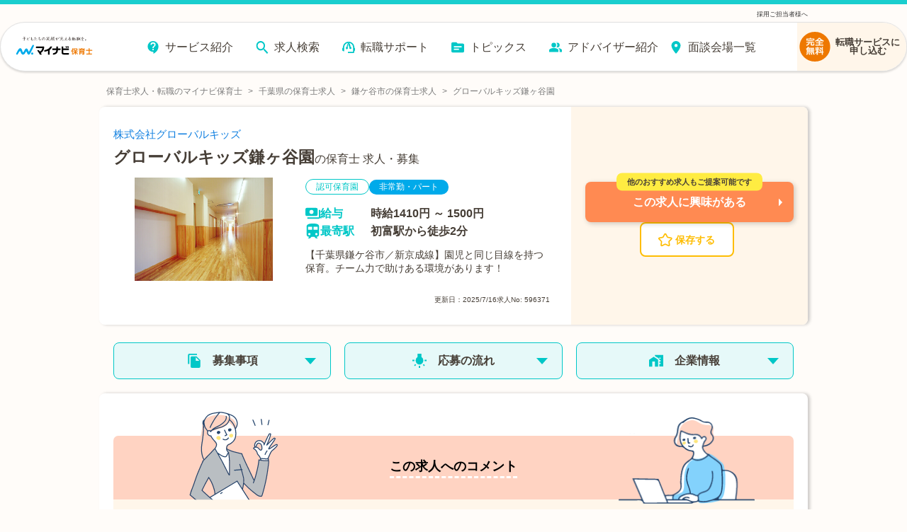

--- FILE ---
content_type: text/html; charset=utf-8
request_url: https://hoiku.mynavi.jp/d/596371/
body_size: 45359
content:
<!DOCTYPE html><html lang="ja"><head><meta charSet="utf-8"/><meta name="viewport" content="width=device-width, initial-scale=1, viewport-fit=cover"/><title>【2026年最新】グローバルキッズ鎌ヶ谷園の保育士 非常勤・パートの求人・募集なら【マイナビ保育士】(求人No.596371)</title><meta property="og:title" content="【2026年最新】グローバルキッズ鎌ヶ谷園の保育士 非常勤・パートの求人・募集なら【マイナビ保育士】(求人No.596371)"/><meta name="description" content="グローバルキッズ鎌ヶ谷園の保育士 非常勤・パート求人・募集(求人No.596371)です。【千葉県鎌ケ谷市／新京成線】園児と同じ目線を持つ保育。チーム力で助けある環境があります！"/><meta property="og:description" content="グローバルキッズ鎌ヶ谷園の保育士 非常勤・パート求人・募集(求人No.596371)です。【千葉県鎌ケ谷市／新京成線】園児と同じ目線を持つ保育。チーム力で助けある環境があります！"/><meta property="og:url" content="https://hoiku.mynavi.jp/d/596371/"/><link rel="canonical" href="https://hoiku.mynavi.jp/d/596371/"/><meta property="og:type" content="article"/><meta property="og:site_name" content="マイナビ保育士"/><meta property="og:image" content="https://hoiku.mynavi.jp/assets/img/ogp.png"/><meta property="og:locale" content="ja_JP"/><link rel="shortcut icon" href="/favicon.ico"/><script>window.addEventListener('load',function(){var userAgent=window.navigator.userAgent;if(userAgent.indexOf("Trident")!=-1||userAgent.indexOf("MSIE")!=-1){alert('お使いのブラウザは閲覧推奨環境ではありません。ウェブサイトが正しく表示されない、動作しない等の現象が起こる場合がありますので予めご了承ください。chromeまたはEdgeブラウザのご利用をおすすめいたします。')};})</script><script src="https://js.ptengine.jp/7bz1gzqk.js" defer=""></script><link href="https://maxcdn.bootstrapcdn.com/font-awesome/4.7.0/css/font-awesome.min.css" rel="stylesheet"/><meta name="next-head-count" content="16"/><style data-emotion="css-global nrcfe4">*{box-sizing:border-box;}::before,::after{box-sizing:inherit;}html{line-height:1.15;-webkit-text-size-adjust:100%;}a:has(> img){-webkit-tap-highlight-color:transparent;}body{margin:0;}main{display:block;}p,table,blockquote,address,pre,iframe,form,figure,dl{margin:0;}h1,h2,h3,h4,h5,h6{font-size:inherit;line-height:inherit;font-weight:inherit;margin:0;}ul,ol{margin:0;padding:0;list-style:none;}dt{font-weight:bold;}dd{margin-left:0;}hr{box-sizing:content-box;height:0;overflow:visible;border:0;border-top:1px solid;margin:0;clear:both;color:inherit;}pre{font-family:monospace,monospace;font-size:inherit;}address{font-style:inherit;}a{background-color:transparent;-webkit-text-decoration:none;text-decoration:none;color:inherit;}abbr[title]{border-bottom:none;-webkit-text-decoration:underline;text-decoration:underline;-webkit-text-decoration:underline dotted;text-decoration:underline dotted;}b,strong{font-weight:bolder;}code,kbd,samp{font-family:monospace,monospace;font-size:inherit;}small{font-size:80%;}sub,sup{font-size:75%;line-height:0;position:relative;vertical-align:baseline;}sub{bottom:-0.25em;}sup{top:-0.5em;}img{border-style:none;vertical-align:bottom;}embed,object,iframe{border:0;vertical-align:bottom;}button,input,optgroup,select,textarea{-webkit-appearance:none;-webkit-appearance:none;-moz-appearance:none;-ms-appearance:none;appearance:none;vertical-align:middle;color:inherit;font:inherit;border:0;background:transparent;padding:0;margin:0;outline:0;border-radius:0;text-align:inherit;}[type='checkbox']{-webkit-appearance:checkbox;-webkit-appearance:checkbox;-moz-appearance:checkbox;-ms-appearance:checkbox;appearance:checkbox;}[type='radio']{-webkit-appearance:radio;-webkit-appearance:radio;-moz-appearance:radio;-ms-appearance:radio;appearance:radio;}button,input{overflow:visible;}button,select{text-transform:none;}button,[type='button'],[type='reset'],[type='submit']{cursor:pointer;-webkit-appearance:none;-webkit-appearance:none;-moz-appearance:none;-ms-appearance:none;appearance:none;}button[disabled],[type='button'][disabled],[type='reset'][disabled],[type='submit'][disabled]{cursor:default;}button::-moz-focus-inner,[type='button']::-moz-focus-inner,[type='reset']::-moz-focus-inner,[type='submit']::-moz-focus-inner{border-style:none;padding:0;}button:-moz-focusring,[type='button']:-moz-focusring,[type='reset']:-moz-focusring,[type='submit']:-moz-focusring{outline:1px dotted ButtonText;}select::-ms-expand{display:none;}option{padding:0;}fieldset{margin:0;padding:0;border:0;min-width:0;}legend{color:inherit;display:table;max-width:100%;padding:0;white-space:normal;}progress{vertical-align:baseline;}textarea{overflow:auto;}[type='number']::-webkit-inner-spin-button,[type='number']::-webkit-outer-spin-button{height:auto;}[type='search']{outline-offset:-2px;}[type='search']::-webkit-search-decoration{-webkit-appearance:none;}::-webkit-file-upload-button{-webkit-appearance:button;font:inherit;}label[for]{cursor:pointer;}details{display:block;}summary{display:-webkit-box;display:-webkit-list-item;display:-ms-list-itembox;display:list-item;}[contenteditable]{outline:none;}table{border-collapse:collapse;border-spacing:0;}caption{text-align:left;}td,th{vertical-align:top;padding:0;}th{text-align:left;font-weight:bold;}template{display:none;}[hidden]{display:none;}@font-face{font-family:swiper-icons;src:url('data:application/font-woff;charset=utf-8;base64, [base64]//wADZ2x5ZgAAAywAAADMAAAD2MHtryVoZWFkAAABbAAAADAAAAA2E2+eoWhoZWEAAAGcAAAAHwAAACQC9gDzaG10eAAAAigAAAAZAAAArgJkABFsb2NhAAAC0AAAAFoAAABaFQAUGG1heHAAAAG8AAAAHwAAACAAcABAbmFtZQAAA/gAAAE5AAACXvFdBwlwb3N0AAAFNAAAAGIAAACE5s74hXjaY2BkYGAAYpf5Hu/j+W2+MnAzMYDAzaX6QjD6/4//Bxj5GA8AuRwMYGkAPywL13jaY2BkYGA88P8Agx4j+/8fQDYfA1AEBWgDAIB2BOoAeNpjYGRgYNBh4GdgYgABEMnIABJzYNADCQAACWgAsQB42mNgYfzCOIGBlYGB0YcxjYGBwR1Kf2WQZGhhYGBiYGVmgAFGBiQQkOaawtDAoMBQxXjg/wEGPcYDDA4wNUA2CCgwsAAAO4EL6gAAeNpj2M0gyAACqxgGNWBkZ2D4/wMA+xkDdgAAAHjaY2BgYGaAYBkGRgYQiAHyGMF8FgYHIM3DwMHABGQrMOgyWDLEM1T9/w8UBfEMgLzE////P/5//f/V/xv+r4eaAAeMbAxwIUYmIMHEgKYAYjUcsDAwsLKxc3BycfPw8jEQA/[base64]/uznmfPFBNODM2K7MTQ45YEAZqGP81AmGGcF3iPqOop0r1SPTaTbVkfUe4HXj97wYE+yNwWYxwWu4v1ugWHgo3S1XdZEVqWM7ET0cfnLGxWfkgR42o2PvWrDMBSFj/IHLaF0zKjRgdiVMwScNRAoWUoH78Y2icB/yIY09An6AH2Bdu/UB+yxopYshQiEvnvu0dURgDt8QeC8PDw7Fpji3fEA4z/PEJ6YOB5hKh4dj3EvXhxPqH/SKUY3rJ7srZ4FZnh1PMAtPhwP6fl2PMJMPDgeQ4rY8YT6Gzao0eAEA409DuggmTnFnOcSCiEiLMgxCiTI6Cq5DZUd3Qmp10vO0LaLTd2cjN4fOumlc7lUYbSQcZFkutRG7g6JKZKy0RmdLY680CDnEJ+UMkpFFe1RN7nxdVpXrC4aTtnaurOnYercZg2YVmLN/d/gczfEimrE/fs/bOuq29Zmn8tloORaXgZgGa78yO9/cnXm2BpaGvq25Dv9S4E9+5SIc9PqupJKhYFSSl47+Qcr1mYNAAAAeNptw0cKwkAAAMDZJA8Q7OUJvkLsPfZ6zFVERPy8qHh2YER+3i/BP83vIBLLySsoKimrqKqpa2hp6+jq6RsYGhmbmJqZSy0sraxtbO3sHRydnEMU4uR6yx7JJXveP7WrDycAAAAAAAH//wACeNpjYGRgYOABYhkgZgJCZgZNBkYGLQZtIJsFLMYAAAw3ALgAeNolizEKgDAQBCchRbC2sFER0YD6qVQiBCv/H9ezGI6Z5XBAw8CBK/m5iQQVauVbXLnOrMZv2oLdKFa8Pjuru2hJzGabmOSLzNMzvutpB3N42mNgZGBg4GKQYzBhYMxJLMlj4GBgAYow/P/PAJJhLM6sSoWKfWCAAwDAjgbRAAB42mNgYGBkAIIbCZo5IPrmUn0hGA0AO8EFTQAA') format('woff');font-weight:400;font-style:normal;}:root{--swiper-theme-color:#007aff;}.swiper-container{margin-left:auto;margin-right:auto;position:relative;overflow:hidden;list-style:none;padding:0;z-index:1;}.swiper-container-vertical>.swiper-wrapper{-webkit-flex-direction:column;-ms-flex-direction:column;flex-direction:column;}.swiper-wrapper{position:relative;width:100%;height:100%;z-index:1;display:-webkit-box;display:-webkit-flex;display:-ms-flexbox;display:flex;transition-property:transform;box-sizing:content-box;}.swiper-container-android .swiper-slide,.swiper-wrapper{-webkit-transform:translate3d(0px, 0, 0);-moz-transform:translate3d(0px, 0, 0);-ms-transform:translate3d(0px, 0, 0);transform:translate3d(0px, 0, 0);}.swiper-container-multirow>.swiper-wrapper{-webkit-box-flex-wrap:wrap;-webkit-flex-wrap:wrap;-ms-flex-wrap:wrap;flex-wrap:wrap;}.swiper-container-multirow-column>.swiper-wrapper{-webkit-box-flex-wrap:wrap;-webkit-flex-wrap:wrap;-ms-flex-wrap:wrap;flex-wrap:wrap;-webkit-flex-direction:column;-ms-flex-direction:column;flex-direction:column;}.swiper-container-free-mode>.swiper-wrapper{transition-timing-function:ease-out;margin:0 auto;}.swiper-slide{-webkit-flex-shrink:0;-ms-flex-negative:0;flex-shrink:0;width:100%;height:100%;position:relative;transition-property:transform;}.swiper-slide-invisible-blank{visibility:hidden;}.swiper-container-autoheight,.swiper-container-autoheight .swiper-slide{height:auto;}.swiper-container-autoheight .swiper-wrapper{-webkit-align-items:flex-start;-webkit-box-align:flex-start;-ms-flex-align:flex-start;align-items:flex-start;transition-property:transform,height;}.swiper-container-3d{perspective:1200px;}.swiper-container-3d .swiper-cube-shadow,.swiper-container-3d .swiper-slide,.swiper-container-3d .swiper-slide-shadow-bottom,.swiper-container-3d .swiper-slide-shadow-left,.swiper-container-3d .swiper-slide-shadow-right,.swiper-container-3d .swiper-slide-shadow-top,.swiper-container-3d .swiper-wrapper{transform-style:preserve-3d;}.swiper-container-3d .swiper-slide-shadow-bottom,.swiper-container-3d .swiper-slide-shadow-left,.swiper-container-3d .swiper-slide-shadow-right,.swiper-container-3d .swiper-slide-shadow-top{position:absolute;left:0;top:0;width:100%;height:100%;pointer-events:none;z-index:10;}.swiper-container-3d .swiper-slide-shadow-left{background-image:linear-gradient(
      to left,
      rgba(0, 0, 0, 0.5),
      rgba(0, 0, 0, 0)
    );}.swiper-container-3d .swiper-slide-shadow-right{background-image:linear-gradient(
      to right,
      rgba(0, 0, 0, 0.5),
      rgba(0, 0, 0, 0)
    );}.swiper-container-3d .swiper-slide-shadow-top{background-image:linear-gradient(
      to top,
      rgba(0, 0, 0, 0.5),
      rgba(0, 0, 0, 0)
    );}.swiper-container-3d .swiper-slide-shadow-bottom{background-image:linear-gradient(
      to bottom,
      rgba(0, 0, 0, 0.5),
      rgba(0, 0, 0, 0)
    );}.swiper-container-css-mode>.swiper-wrapper{overflow:auto;scrollbar-width:none;-ms-overflow-style:none;}.swiper-container-css-mode>.swiper-wrapper::-webkit-scrollbar{display:none;}.swiper-container-css-mode>.swiper-wrapper>.swiper-slide{scroll-snap-align:start start;}.swiper-container-horizontal.swiper-container-css-mode>.swiper-wrapper{scroll-snap-type:x mandatory;}.swiper-container-vertical.swiper-container-css-mode>.swiper-wrapper{scroll-snap-type:y mandatory;}:root{--swiper-navigation-size:44px;}.swiper-button-next,.swiper-button-prev{position:absolute;top:50%;width:calc(var(--swiper-navigation-size) / 44 * 27);height:var(--swiper-navigation-size);margin-top:calc(-1 * var(--swiper-navigation-size) / 2);z-index:10;cursor:pointer;display:-webkit-box;display:-webkit-flex;display:-ms-flexbox;display:flex;-webkit-align-items:center;-webkit-box-align:center;-ms-flex-align:center;align-items:center;-webkit-box-pack:center;-ms-flex-pack:center;-webkit-justify-content:center;justify-content:center;color:var(--swiper-navigation-color, var(--swiper-theme-color));}.swiper-button-next.swiper-button-disabled,.swiper-button-prev.swiper-button-disabled{opacity:0.35;cursor:auto;pointer-events:none;}.swiper-button-next:after,.swiper-button-prev:after{font-family:swiper-icons;font-size:var(--swiper-navigation-size);text-transform:none!important;letter-spacing:0;text-transform:none;font-variant:initial;line-height:1;}.swiper-button-prev,.swiper-container-rtl .swiper-button-next{left:10px;right:auto;}.swiper-button-prev:after,.swiper-container-rtl .swiper-button-next:after{content:'prev';}.swiper-button-next,.swiper-container-rtl .swiper-button-prev{right:10px;left:auto;}.swiper-button-next:after,.swiper-container-rtl .swiper-button-prev:after{content:'next';}.swiper-button-next.swiper-button-white,.swiper-button-prev.swiper-button-white{--swiper-navigation-color:#ffffff;}.swiper-button-next.swiper-button-black,.swiper-button-prev.swiper-button-black{--swiper-navigation-color:#000000;}.swiper-button-lock{display:none;}.swiper-pagination{position:absolute;text-align:center;-webkit-transition:0.3s opacity;transition:0.3s opacity;-webkit-transform:translate3d(0, 0, 0);-moz-transform:translate3d(0, 0, 0);-ms-transform:translate3d(0, 0, 0);transform:translate3d(0, 0, 0);z-index:10;}.swiper-pagination.swiper-pagination-hidden{opacity:0;}.swiper-container-horizontal>.swiper-pagination-bullets,.swiper-pagination-custom,.swiper-pagination-fraction{bottom:10px;left:0;width:100%;}.swiper-pagination-bullets-dynamic{overflow:hidden;font-size:0;}.swiper-pagination-bullets-dynamic .swiper-pagination-bullet{-webkit-transform:scale(0.33);-moz-transform:scale(0.33);-ms-transform:scale(0.33);transform:scale(0.33);position:relative;}.swiper-pagination-bullets-dynamic .swiper-pagination-bullet-active{-webkit-transform:scale(1);-moz-transform:scale(1);-ms-transform:scale(1);transform:scale(1);}.swiper-pagination-bullets-dynamic .swiper-pagination-bullet-active-main{-webkit-transform:scale(1);-moz-transform:scale(1);-ms-transform:scale(1);transform:scale(1);}.swiper-pagination-bullets-dynamic .swiper-pagination-bullet-active-prev{-webkit-transform:scale(0.66);-moz-transform:scale(0.66);-ms-transform:scale(0.66);transform:scale(0.66);}.swiper-pagination-bullets-dynamic .swiper-pagination-bullet-active-prev-prev{-webkit-transform:scale(0.33);-moz-transform:scale(0.33);-ms-transform:scale(0.33);transform:scale(0.33);}.swiper-pagination-bullets-dynamic .swiper-pagination-bullet-active-next{-webkit-transform:scale(0.66);-moz-transform:scale(0.66);-ms-transform:scale(0.66);transform:scale(0.66);}.swiper-pagination-bullets-dynamic .swiper-pagination-bullet-active-next-next{-webkit-transform:scale(0.33);-moz-transform:scale(0.33);-ms-transform:scale(0.33);transform:scale(0.33);}.swiper-pagination-bullet{width:8px;height:8px;display:inline-block;border-radius:100%;background:#000;opacity:0.2;}button.swiper-pagination-bullet{border:none;margin:0;padding:0;box-shadow:none;-webkit-appearance:none;-moz-appearance:none;-webkit-appearance:none;-moz-appearance:none;-ms-appearance:none;appearance:none;}.swiper-pagination-clickable .swiper-pagination-bullet{cursor:pointer;}.swiper-pagination-bullet-active{opacity:1;background:var(--swiper-pagination-color, var(--swiper-theme-color));}.swiper-container-vertical>.swiper-pagination-bullets{right:10px;top:50%;-webkit-transform:translate3d(0px, -50%, 0);-moz-transform:translate3d(0px, -50%, 0);-ms-transform:translate3d(0px, -50%, 0);transform:translate3d(0px, -50%, 0);}.swiper-container-vertical>.swiper-pagination-bullets .swiper-pagination-bullet{margin:6px 0;display:block;}.swiper-container-vertical>.swiper-pagination-bullets.swiper-pagination-bullets-dynamic{top:50%;-webkit-transform:translateY(-50%);-moz-transform:translateY(-50%);-ms-transform:translateY(-50%);transform:translateY(-50%);width:8px;}.swiper-container-vertical>.swiper-pagination-bullets.swiper-pagination-bullets-dynamic .swiper-pagination-bullet{display:inline-block;-webkit-transition:0.2s -webkit-transform,0.2s top;transition:0.2s transform,0.2s top;}.swiper-container-horizontal>.swiper-pagination-bullets .swiper-pagination-bullet{margin:0 4px;}.swiper-container-horizontal>.swiper-pagination-bullets.swiper-pagination-bullets-dynamic{left:50%;-webkit-transform:translateX(-50%);-moz-transform:translateX(-50%);-ms-transform:translateX(-50%);transform:translateX(-50%);white-space:nowrap;}.swiper-container-horizontal>.swiper-pagination-bullets.swiper-pagination-bullets-dynamic .swiper-pagination-bullet{-webkit-transition:0.2s -webkit-transform,0.2s left;transition:0.2s transform,0.2s left;}.swiper-container-horizontal.swiper-container-rtl>.swiper-pagination-bullets-dynamic .swiper-pagination-bullet{-webkit-transition:0.2s -webkit-transform,0.2s right;transition:0.2s transform,0.2s right;}.swiper-pagination-progressbar{background:rgba(0, 0, 0, 0.25);position:absolute;}.swiper-pagination-progressbar .swiper-pagination-progressbar-fill{background:var(--swiper-pagination-color, var(--swiper-theme-color));position:absolute;left:0;top:0;width:100%;height:100%;-webkit-transform:scale(0);-moz-transform:scale(0);-ms-transform:scale(0);transform:scale(0);transform-origin:left top;}.swiper-container-rtl .swiper-pagination-progressbar .swiper-pagination-progressbar-fill{transform-origin:right top;}.swiper-container-horizontal>.swiper-pagination-progressbar,.swiper-container-vertical>.swiper-pagination-progressbar.swiper-pagination-progressbar-opposite{width:100%;height:4px;left:0;top:0;}.swiper-container-horizontal>.swiper-pagination-progressbar.swiper-pagination-progressbar-opposite,.swiper-container-vertical>.swiper-pagination-progressbar{width:4px;height:100%;left:0;top:0;}.swiper-pagination-white{--swiper-pagination-color:#ffffff;}.swiper-pagination-black{--swiper-pagination-color:#000000;}.swiper-pagination-lock{display:none;}.swiper-scrollbar{border-radius:10px;position:relative;-ms-touch-action:none;background:rgba(0, 0, 0, 0.1);}.swiper-container-horizontal>.swiper-scrollbar{position:absolute;left:1%;bottom:3px;z-index:50;height:5px;width:98%;}.swiper-container-vertical>.swiper-scrollbar{position:absolute;right:3px;top:1%;z-index:50;width:5px;height:98%;}.swiper-scrollbar-drag{height:100%;width:100%;position:relative;background:rgba(0, 0, 0, 0.5);border-radius:10px;left:0;top:0;}.swiper-scrollbar-cursor-drag{cursor:move;}.swiper-scrollbar-lock{display:none;}.swiper-zoom-container{width:100%;height:100%;display:-webkit-box;display:-webkit-flex;display:-ms-flexbox;display:flex;-webkit-box-pack:center;-ms-flex-pack:center;-webkit-justify-content:center;justify-content:center;-webkit-align-items:center;-webkit-box-align:center;-ms-flex-align:center;align-items:center;text-align:center;}.swiper-zoom-container>canvas,.swiper-zoom-container>img,.swiper-zoom-container>svg{max-width:100%;max-height:100%;object-fit:contain;}.swiper-slide-zoomed{cursor:move;}.swiper-lazy-preloader{width:42px;height:42px;position:absolute;left:50%;top:50%;margin-left:-21px;margin-top:-21px;z-index:10;transform-origin:50%;-webkit-animation:swiper-preloader-spin 1s infinite linear;animation:swiper-preloader-spin 1s infinite linear;box-sizing:border-box;border:4px solid var(--swiper-preloader-color, var(--swiper-theme-color));border-radius:50%;border-top-color:transparent;}.swiper-lazy-preloader-white{--swiper-preloader-color:#fff;}.swiper-lazy-preloader-black{--swiper-preloader-color:#000;}@-webkit-keyframes swiper-preloader-spin{100%{-webkit-transform:rotate(360deg);-moz-transform:rotate(360deg);-ms-transform:rotate(360deg);transform:rotate(360deg);}}@keyframes swiper-preloader-spin{100%{-webkit-transform:rotate(360deg);-moz-transform:rotate(360deg);-ms-transform:rotate(360deg);transform:rotate(360deg);}}.swiper-container .swiper-notification{position:absolute;left:0;top:0;pointer-events:none;opacity:0;z-index:-1000;}.swiper-container-fade.swiper-container-free-mode .swiper-slide{transition-timing-function:ease-out;}.swiper-container-fade .swiper-slide{pointer-events:none;transition-property:opacity;}.swiper-container-fade .swiper-slide .swiper-slide{pointer-events:none;}.swiper-container-fade .swiper-slide-active,.swiper-container-fade .swiper-slide-active .swiper-slide-active{pointer-events:auto;}.swiper-container-cube{overflow:visible;}.swiper-container-cube .swiper-slide{pointer-events:none;-webkit-backface-visibility:hidden;-webkit-backface-visibility:hidden;backface-visibility:hidden;z-index:1;visibility:hidden;transform-origin:0 0;width:100%;height:100%;}.swiper-container-cube .swiper-slide .swiper-slide{pointer-events:none;}.swiper-container-cube.swiper-container-rtl .swiper-slide{transform-origin:100% 0;}.swiper-container-cube .swiper-slide-active,.swiper-container-cube .swiper-slide-active .swiper-slide-active{pointer-events:auto;}.swiper-container-cube .swiper-slide-active,.swiper-container-cube .swiper-slide-next,.swiper-container-cube .swiper-slide-next+.swiper-slide,.swiper-container-cube .swiper-slide-prev{pointer-events:auto;visibility:visible;}.swiper-container-cube .swiper-slide-shadow-bottom,.swiper-container-cube .swiper-slide-shadow-left,.swiper-container-cube .swiper-slide-shadow-right,.swiper-container-cube .swiper-slide-shadow-top{z-index:0;-webkit-backface-visibility:hidden;-webkit-backface-visibility:hidden;backface-visibility:hidden;}.swiper-container-cube .swiper-cube-shadow{position:absolute;left:0;bottom:0px;width:100%;height:100%;background:#000;opacity:0.6;-webkit-filter:blur(50px);-webkit-filter:blur(50px);filter:blur(50px);z-index:0;}.swiper-container-flip{overflow:visible;}.swiper-container-flip .swiper-slide{pointer-events:none;-webkit-backface-visibility:hidden;-webkit-backface-visibility:hidden;backface-visibility:hidden;z-index:1;}.swiper-container-flip .swiper-slide .swiper-slide{pointer-events:none;}.swiper-container-flip .swiper-slide-active,.swiper-container-flip .swiper-slide-active .swiper-slide-active{pointer-events:auto;}.swiper-container-flip .swiper-slide-shadow-bottom,.swiper-container-flip .swiper-slide-shadow-left,.swiper-container-flip .swiper-slide-shadow-right,.swiper-container-flip .swiper-slide-shadow-top{z-index:0;-webkit-backface-visibility:hidden;-webkit-backface-visibility:hidden;backface-visibility:hidden;}@import url('https://fonts.googleapis.com/css2?family=Roboto&display=swap');html,body,button{font-family:'メイリオ','ヒラギノ角ゴ Pro W3','Hiragino Kaku Gothic Pro','ＭＳ Ｐゴシック','MS PGothic','Roboto',Arial,Helvetica,Verdana,sans-serif;}body{overflow-x:hidden;}@media (hover: hover){a:hover,button:hover{opacity:0.75;}}@media (hover: none){a:active,button:active{opacity:0.75;}}</style><script async="" src="https://www.googletagmanager.com/gtag/js?id=UA-41895878-26"></script><script>window.dataLayer = window.dataLayer || [];function gtag(){dataLayer.push(arguments);}gtag('js', new Date());gtag('config', 'UA-41895878-26', {page_path: window.location.pathname,});</script><noscript data-n-css=""></noscript><script defer="" nomodule="" src="/_next/static/chunks/polyfills-c67a75d1b6f99dc8.js"></script><script src="/_next/static/chunks/webpack-3f129fedacb44b30.js" defer=""></script><script src="/_next/static/chunks/framework-6c8598519c693321.js" defer=""></script><script src="/_next/static/chunks/main-fba22598ae68b1d6.js" defer=""></script><script src="/_next/static/chunks/pages/_app-ff28689b39cc9bff.js" defer=""></script><script src="/_next/static/chunks/52066749-0202fdeeb2c92b58.js" defer=""></script><script src="/_next/static/chunks/484bcb1e-4e0ff8e2082dc9ae.js" defer=""></script><script src="/_next/static/chunks/76d8c668-b739b4f58d9b91f8.js" defer=""></script><script src="/_next/static/chunks/1920-084fb74a5e1308a6.js" defer=""></script><script src="/_next/static/chunks/3301-220e00bc63071f75.js" defer=""></script><script src="/_next/static/chunks/7536-4d5451ea19fb96b9.js" defer=""></script><script src="/_next/static/chunks/8028-f2578594c1543bdc.js" defer=""></script><script src="/_next/static/chunks/2368-709c9229620c7096.js" defer=""></script><script src="/_next/static/chunks/6261-1ef5b896a0dbe17c.js" defer=""></script><script src="/_next/static/chunks/7425-435ad2ffacedad1c.js" defer=""></script><script src="/_next/static/chunks/8754-f9ff7e35baa0522d.js" defer=""></script><script src="/_next/static/chunks/1194-885e5328200e88b3.js" defer=""></script><script src="/_next/static/chunks/8257-1e827d0f2ef4ee0b.js" defer=""></script><script src="/_next/static/chunks/420-8be8b1c3fe5b9f69.js" defer=""></script><script src="/_next/static/chunks/321-9cd6683901d601e4.js" defer=""></script><script src="/_next/static/chunks/6394-7783a30aa6ed35bf.js" defer=""></script><script src="/_next/static/chunks/968-8fb06e8b88f8f70c.js" defer=""></script><script src="/_next/static/chunks/6965-57858e93c7589de1.js" defer=""></script><script src="/_next/static/chunks/6810-509eb2a0de181c99.js" defer=""></script><script src="/_next/static/chunks/1866-e7b7c6a545b1e5f2.js" defer=""></script><script src="/_next/static/chunks/1801-6972fedc78d5d437.js" defer=""></script><script src="/_next/static/chunks/4785-a9ece0a598442497.js" defer=""></script><script src="/_next/static/chunks/5139-460a270648ebef88.js" defer=""></script><script src="/_next/static/chunks/2073-856860fd6a290ce3.js" defer=""></script><script src="/_next/static/chunks/1669-18da32531288f2a2.js" defer=""></script><script src="/_next/static/chunks/7558-69cae91c882cfe8b.js" defer=""></script><script src="/_next/static/chunks/pages/d/%5Bid%5D-6fc915e9660eda1c.js" defer=""></script><script src="/_next/static/ZMkPuoG384zwrTRgNVod1/_buildManifest.js" defer=""></script><script src="/_next/static/ZMkPuoG384zwrTRgNVod1/_ssgManifest.js" defer=""></script></head><body id="__MODAL_ROOT__"><div id="__next"><style data-emotion="css-global jbvmdc">html,body{background-color:#fffcf9;}body{margin-top:82px!important;}@media screen and (min-width: 769px){body{margin-top:120px!important;}}</style><style data-emotion="css-global 0"></style><style data-emotion="css 9bib0g">.css-9bib0g{position:fixed;top:0;left:0;width:100%;z-index:9;opacity:1;pointer-events:auto;-webkit-transition:opacity 0.75s ease;transition:opacity 0.75s ease;will-change:opacity;}.css-9bib0g span{line-height:1;}.css-9bib0g p{margin:0;line-height:1;}.css-9bib0g a{color:rgb(51, 51, 51);}.css-9bib0g ul,.css-9bib0g ol{margin-top:0;margin-bottom:0px;}</style><header class="css-9bib0g evwev6018"><style data-emotion="css 1a1o4pf">.css-1a1o4pf{display:none;}@media screen and (min-width: 769px){.css-1a1o4pf{display:block;border-top:6px solid #1acece;font-size:9px;color:#333;padding:0 0 0.5% 0;background-color:#fffcf9;}.css-1a1o4pf div{width:1000px;margin:10px auto 0;display:-webkit-box;display:-webkit-flex;display:-ms-flexbox;display:flex;-webkit-box-pack:justify;-webkit-justify-content:space-between;justify-content:space-between;}}</style><div class="css-1a1o4pf evwev6017"><div><p></p><p><a href="/employer/">採用ご担当者様へ</a></p></div></div><style data-emotion="css su6h4k">.css-su6h4k{margin:0 auto;box-sizing:border-box;width:100%;pointer-events:none;border-top:8px solid #1acece;}@media screen and (min-width: 769px){.css-su6h4k{border-top:none;}}</style><div class="css-su6h4k evwev6016"><style data-emotion="css rppks2">.css-rppks2{position:relative;display:-webkit-box;display:-webkit-flex;display:-ms-flexbox;display:flex;-webkit-box-pack:end;-ms-flex-pack:end;-webkit-justify-content:flex-end;justify-content:flex-end;box-sizing:border-box;width:100%;height:100%;}@media screen and (min-width: 769px){.css-rppks2{padding:0 120px;margin:0 auto;max-width:2560px;min-width:1180px;}}@media screen and (min-width: 768px) and (max-width: 1440px){.css-rppks2{padding:0;}}</style><div class="css-rppks2 evwev6015"><style data-emotion="css 16dtck2">.css-16dtck2{position:relative;display:-webkit-box;display:-webkit-flex;display:-ms-flexbox;display:flex;-webkit-box-flex-flow:row nowrap;-webkit-flex-flow:row nowrap;-ms-flex-flow:row nowrap;flex-flow:row nowrap;-webkit-box-pack:justify;-webkit-justify-content:space-between;justify-content:space-between;-webkit-align-items:center;-webkit-box-align:center;-ms-flex-align:center;align-items:center;box-sizing:border-box;pointer-events:auto;background:#fff;width:100%;-webkit-transition:width 0.275s cubic-bezier(0.07, 0.82, 0.41, 0.97);transition:width 0.275s cubic-bezier(0.07, 0.82, 0.41, 0.97);box-shadow:0 1.5px 3px 0 rgba(0, 0, 0, 0.16);border-bottom:1px solid #e2e2e2;border-radius:0 0 8px 8px;}.css-16dtck2::before{content:'';position:absolute;top:0;left:0;z-index:-1;width:100%;height:100%;-webkit-filter:drop-shadow(3px 3px 6px rgba(0, 0, 0, 0.16));filter:drop-shadow(3px 3px 6px rgba(0, 0, 0, 0.16));}@media screen and (min-width: 769px){.css-16dtck2{padding:0 0 0 14px;height:70px;border-radius:35px;-webkit-box-pack:end;-ms-flex-pack:end;-webkit-justify-content:flex-end;justify-content:flex-end;border:1px solid #e2e2e2;}.css-16dtck2::before{border-radius:35px;}}</style><div class="css-16dtck2 evwev6014"><style data-emotion="css dc6jha">.css-dc6jha{padding:0;margin:0;width:30%;}.css-dc6jha .e1fkraoz0{margin:1%;width:100%;height:100%;}@media screen and (min-width: 769px){.css-dc6jha{width:12%;}.css-dc6jha .e1fkraoz0{width:100%;max-width:160px;margin:4% 2% 2%;}}</style><a href="/" class="css-dc6jha evwev6013"><style data-emotion="css 184b9cd">.css-184b9cd{width:300;height:78;}</style><img width="300" height="78" src="/img/common/logo.svg" alt="保育士の求人・転職・募集なら【マイナビ保育士】≪公式≫" class="css-184b9cd e1fkraoz0"/></a><style data-emotion="css me5nth">.css-me5nth{-webkit-flex-direction:column;-ms-flex-direction:column;flex-direction:column;-webkit-align-items:flex-end;-webkit-box-align:flex-end;-ms-flex-align:flex-end;align-items:flex-end;position:relative;display:-webkit-box;display:-webkit-flex;display:-ms-flexbox;display:flex;-webkit-align-items:center;-webkit-box-align:center;-ms-flex-align:center;align-items:center;padding:12px 20px;z-index:1;-webkit-user-select:none;-webkit-user-select:none;-moz-user-select:none;-ms-user-select:none;user-select:none;box-sizing:border-box;}@media screen and (min-width: 769px){.css-me5nth{left:0;padding:20px 0;}}.css-me5nth a{-webkit-text-decoration:none;text-decoration:none;color:#232323;-webkit-transition:color 0.3s ease;transition:color 0.3s ease;}.css-me5nth a:hover{color:#1acece;}.css-me5nth input{display:block;width:35px;height:25px;margin:0;position:absolute;cursor:pointer;opacity:0;z-index:1003;-webkit-touch-callout:none;}.css-me5nth input:checked~.evwev609{opacity:1;-webkit-transform:rotate(45deg) translate(3px, -1px);-moz-transform:rotate(45deg) translate(3px, -1px);-ms-transform:rotate(45deg) translate(3px, -1px);transform:rotate(45deg) translate(3px, -1px);background:#232323;}.css-me5nth input:checked~.evwev609:nth-of-type(2){opacity:0;-webkit-transform:rotate(0deg) scale(0.2, 0.2);-moz-transform:rotate(0deg) scale(0.2, 0.2);-ms-transform:rotate(0deg) scale(0.2, 0.2);transform:rotate(0deg) scale(0.2, 0.2);}.css-me5nth input:checked~.evwev609:nth-of-type(3){-webkit-transform:rotate(-45deg) translate(-2px, 5px);-moz-transform:rotate(-45deg) translate(-2px, 5px);-ms-transform:rotate(-45deg) translate(-2px, 5px);transform:rotate(-45deg) translate(-2px, 5px);}.css-me5nth input:checked~.evwev6011{display:block;-webkit-animation:show 0.5s;animation:show 0.5s;-webkit-animation-fill-mode:forwards;animation-fill-mode:forwards;}@-webkit-keyframes show{0%{transform-origin:0% 0%;-webkit-transform:translateX(0%);-moz-transform:translateX(0%);-ms-transform:translateX(0%);transform:translateX(0%);}100%{opacity:1;-webkit-transform:translateX(-100%);-moz-transform:translateX(-100%);-ms-transform:translateX(-100%);transform:translateX(-100%);}}@keyframes show{0%{transform-origin:0% 0%;-webkit-transform:translateX(0%);-moz-transform:translateX(0%);-ms-transform:translateX(0%);transform:translateX(0%);}100%{opacity:1;-webkit-transform:translateX(-100%);-moz-transform:translateX(-100%);-ms-transform:translateX(-100%);transform:translateX(-100%);}}.css-me5nth .evwev609{display:block;width:33px;height:4px;margin-bottom:5px;position:relative;background:#1acece;border-radius:3px;z-index:1001;transform-origin:4px 0px;-webkit-transition:-webkit-transform 0.5s cubic-bezier(0.77, 0.2, 0.05, 1),background 0.5s cubic-bezier(0.77, 0.2, 0.05, 1),opacity 0.55s ease;transition:transform 0.5s cubic-bezier(0.77, 0.2, 0.05, 1),background 0.5s cubic-bezier(0.77, 0.2, 0.05, 1),opacity 0.55s ease;}.css-me5nth .evwev609:first-of-type{transform-origin:0% 0%;}.css-me5nth .evwev609:nth-of-type(3){transform-origin:0% 100%;}.css-me5nth .evwev609 +p{font-size:9px;color:#1acece;margin-top:3px;}@media screen and (min-width: 769px){.css-me5nth{width:100%;}.css-me5nth a{color:#1acece;}.css-me5nth input{display:none;}.css-me5nth .evwev609{display:none;}.css-me5nth .evwev609 +p{display:none;}}</style><nav class="css-me5nth evwev606"><style data-emotion="css dhfjp">.css-dhfjp{position:absolute;right:98%;width:52%;}@media screen and (min-width: 769px){.css-dhfjp{display:none;}}</style><button class="css-dhfjp evwev604"><style data-emotion="css 7ph8cy">.css-7ph8cy{display:-webkit-inline-box;display:-webkit-inline-flex;display:-ms-inline-flexbox;display:inline-flex;-webkit-flex-direction:column;-ms-flex-direction:column;flex-direction:column;-webkit-align-items:center;-webkit-box-align:center;-ms-flex-align:center;align-items:center;}.css-7ph8cy .e10qr05q0{margin-bottom:3px;}.css-7ph8cy .ejjmdkz0,.css-7ph8cy .e10qr05q0{vertical-align:middle;}.css-7ph8cy .ejjmdkz0{text-align:center;}</style><span class="css-7ph8cy e7udbgb0"><style data-emotion="css 1xoqgru">.css-1xoqgru{width:28px;min-width:28px;height:28px;min-height:28px;fill:#ee7800;vertical-align:middle;-webkit-transform:unset;-moz-transform:unset;-ms-transform:unset;transform:unset;}</style><svg fill="#ee7800" class="css-1xoqgru e10qr05q0"><svg xmlns="http://www.w3.org/2000/svg" viewBox="0 0 49.952 53.923"><g fill="#ee7800"><path d="M40.2 38.414h-2.256l-.8-.832a20.911 20.911 0 0 0 4.484-13.042c0-11.068-8.311-20.04-18.564-20.04S4.5 13.472 4.5 24.54s8.311 20.04 18.564 20.04a17.707 17.707 0 0 0 12.081-4.84l.771.863v2.436L50.2 58.423l4.255-4.594zm-17.136 0c-7.111 0-12.852-6.2-12.852-13.874s5.741-13.874 12.852-13.874 12.852 6.2 12.852 13.874-5.74 13.874-12.852 13.874z" transform="translate(-4.5 -4.5)"></path></g></svg></svg><style data-emotion="css 30hp4e">.css-30hp4e{display:inline-block;font-size:9px;color:#ee7800;font-weight:400;text-align:left;}</style><span color="#ee7800" class="css-30hp4e ejjmdkz0">求人検索</span></span></button><style data-emotion="css g93q2b">.css-g93q2b{position:absolute;right:255%;width:63%;}@media screen and (min-width: 769px){.css-g93q2b{display:none;}}</style><button class="css-g93q2b evwev603"><a href="/check/"><span class="css-7ph8cy e7udbgb0"><style data-emotion="css 192b1gr">.css-192b1gr{width:28px;min-width:28px;height:28px;min-height:28px;fill:#febd03;vertical-align:middle;-webkit-transform:unset;-moz-transform:unset;-ms-transform:unset;transform:unset;}</style><svg fill="#febd03" class="css-192b1gr e10qr05q0"><svg xmlns="http://www.w3.org/2000/svg" viewBox="0 0 61.919 58.823"><g fill="#febd03"><path d="M33.96 50.276l19.133 11.547-5.078-21.764 16.9-14.644-22.26-1.889L33.96 3l-8.7 20.526L3 25.415l16.9 14.644-5.073 21.764z" transform="translate(-3 -3)"></path></g></svg></svg><style data-emotion="css d5fswm">.css-d5fswm{display:inline-block;font-size:9px;color:#febd03;font-weight:400;text-align:left;}</style><span color="#febd03" class="css-d5fswm ejjmdkz0">保存リスト</span></span></a></button><style data-emotion="css e4ifp4">.css-e4ifp4{position:absolute;right:176%;width:52%;}@media screen and (min-width: 769px){.css-e4ifp4{display:none;}}</style><button class="css-e4ifp4 evwev602"><a href="/entry/?Linkid=header_entry_CVsp" rel="nofollow"><span class="css-7ph8cy e7udbgb0"><style data-emotion="css 1prbsx1">.css-1prbsx1{width:28px;min-width:28px;height:28px;min-height:28px;fill:#00c7c7;vertical-align:middle;-webkit-transform:unset;-moz-transform:unset;-ms-transform:unset;transform:unset;}</style><svg fill="#00c7c7" class="css-1prbsx1 e10qr05q0"><svg xmlns="http://www.w3.org/2000/svg" viewBox="0 0 60 43.636"><g fill="#00c7c7" transform="translate(-1.5 -6)"><path d="M25 19.695c3.736 2.536 6.355 5.973 6.355 10.555v8.182h10.914V30.25c0-5.945-9.736-9.464-17.264-10.555z" transform="translate(19.231 11.205)"></path><path d="M29.318 16.909A10.909 10.909 0 1 1 18.409 6a10.909 10.909 0 0 1 10.909 10.909z" transform="translate(4.909)"></path><path d="M39.682 27.818a10.909 10.909 0 1 0 0-21.818 11.4 11.4 0 0 0-3.627.655 16.309 16.309 0 0 1 0 20.509 11.4 11.4 0 0 0 3.627.654zm-16.364 2.727C16.036 30.545 1.5 34.2 1.5 41.455v8.182h43.636v-8.182c0-7.255-14.536-10.91-21.818-10.91z"></path></g></svg></svg><style data-emotion="css 1yh82m3">.css-1yh82m3{display:inline-block;font-size:9px;color:#00c7c7;font-weight:400;text-align:left;}</style><span color="#00c7c7" class="css-1yh82m3 ejjmdkz0">無料相談</span></span></a></button><input type="checkbox" aria-label="Toggle menu" name="menuOpen"/><span class="css-0 evwev609"></span><span class="css-0 evwev609"></span><span class="css-0 evwev609"></span><p>メニュー</p><style data-emotion="css 1ot0ryf">.css-1ot0ryf{display:none;position:fixed;box-sizing:border-box;z-index:1000;width:100vw;height:calc(100% + 10px);right:-100vw;top:-10px;overflow-x:hidden;overflow-y:auto;-webkit-transform:translateZ(0);-moz-transform:translateZ(0);-ms-transform:translateZ(0);transform:translateZ(0);background:hsla(0deg 0% 66% / 77%);}@media screen and (min-width: 769px){.css-1ot0ryf{position:relative;width:auto;display:-webkit-box;display:-webkit-flex;display:-ms-flexbox;display:flex;-webkit-box-pack:justify;-webkit-justify-content:space-between;justify-content:space-between;padding:0;background:none;right:0;top:0;z-index:0;height:auto;overflow-y:hidden;}}</style><div class="css-1ot0ryf evwev6011"><style data-emotion="css fl9jpi">.css-fl9jpi{width:calc(100% - 40px);background:#fff6ea;padding:16% 8%;min-width:17.5rem;min-height:100%;overflow-x:hidden;margin:0 0 0 auto;}@media screen and (min-width: 769px){.css-fl9jpi{width:auto;padding:0;background:none;margin:0;overflow-x:visible;}}</style><div class="css-fl9jpi evwev6010"><style data-emotion="css dumb20">.css-dumb20 img{width:100%;}@media screen and (min-width: 769px){.css-dumb20{display:none;}}</style><div class="css-dumb20 evwev600"><a href="/entry/?Linkid=menu_entry_CVsp" rel="nofollow"><img src="/img/common/menu_ctr_btn.png" alt="アドバイザーに相談しながら決めたい方・すぐに転職したい方は転職サポートに申し込み"/></a></div><style data-emotion="css 3x7aji">.css-3x7aji{list-style:none;}@media screen and (min-width: 769px){.css-3x7aji{display:-webkit-box;display:-webkit-flex;display:-ms-flexbox;display:flex;padding:0;}}</style><ul class="css-3x7aji evwev608"><style data-emotion="css jyjxoz">.css-jyjxoz{padding:10px 0;}.css-jyjxoz a span{font-size:100%;}.css-jyjxoz .e1l4jq6n0{border-radius:100px;background:#fff;padding:4%;width:100%;}.css-jyjxoz ul{margin-top:4%;border-radius:2%;}.css-jyjxoz ul li{border-bottom:1px dotted #ccc;}.css-jyjxoz ul li:last-child{border-bottom:none;}.css-jyjxoz ul li a{padding:1em;display:block;}@media screen and (min-width: 769px){.css-jyjxoz{padding:0 16px;}.css-jyjxoz:last-child{padding:0;}.css-jyjxoz a{padding:1.5em 0;border-radius:none;}.css-jyjxoz a span{font-size:16px;}.css-jyjxoz .e1l4jq6n0{border-radius:0;background:none;padding:0;}.css-jyjxoz ul{display:none;}}</style><li class="css-jyjxoz evwev607"><a href="/service/"><style data-emotion="css i1xrr1">.css-i1xrr1{display:inline-block;}.css-i1xrr1 .e10qr05q0{margin-right:8px;}.css-i1xrr1 .ejjmdkz0,.css-i1xrr1 .e10qr05q0{vertical-align:middle;}</style><span class="css-i1xrr1 e1l4jq6n0"><style data-emotion="css vkblcs">.css-vkblcs{width:18px;min-width:18px;height:18px;min-height:18px;fill:#00c7c7;vertical-align:middle;-webkit-transform:unset;-moz-transform:unset;-ms-transform:unset;transform:unset;}</style><svg fill="#00c7c7" class="css-vkblcs e10qr05q0"><svg xmlns="http://www.w3.org/2000/svg" viewBox="0 0 41.5 48.823"><g fill="#00c7c7"><path d="M25.25 3a20.75 20.75 0 1 0 0 41.5h1.221v7.324C38.335 46.111 46 34.735 46 23.75A20.764 20.764 0 0 0 25.25 3zm2.441 35.4h-4.882v-4.885h4.882zm0-8.544h-4.882c0-7.934 7.324-7.324 7.324-12.206a4.882 4.882 0 0 0-9.765 0h-4.883a9.765 9.765 0 1 1 19.529 0c.001 6.1-7.323 6.71-7.323 12.203z" transform="translate(-4.5 -3)"></path></g></svg></svg><style data-emotion="css kgehhj">.css-kgehhj{display:inline-block;font-size:14px;color:#463e36;font-weight:400;text-align:left;}</style><span display="inline-block" class="css-kgehhj ejjmdkz0">サービス紹介</span></span></a><style data-emotion="css ty7kwy">@media screen and (min-width: 769px){.css-ty7kwy{display:none;}}</style><div class="css-ty7kwy evwev601"><ul><li><a href="/service/merit/" aria-label="マイナビ保育士の特徴ページへのリンク">マイナビ保育士の特徴</a></li><li><a href="/service/guide/" aria-label="転職支援サービスについてページへのリンク">転職支援サービスについて</a></li><li><a href="/service/voice/" aria-label="ご利用者の声ページへのリンク">ご利用者の声</a></li><li><a href="/service/member/" aria-label="登録のメリットページへのリンク">登録のメリット</a></li><li><a href="/service/faq/" aria-label="よくあるご質問ページへのリンク">よくあるご質問</a></li><li><a href="/service/career_change/" aria-label="はじめて転職する方へページへのリンク">はじめて転職する方へ</a></li></ul></div></li><li class="css-jyjxoz evwev607"><a href="/r/"><span class="css-i1xrr1 e1l4jq6n0"><svg fill="#00c7c7" class="css-vkblcs e10qr05q0"><svg xmlns="http://www.w3.org/2000/svg" viewBox="0 0 49.952 53.923"><g fill="#00c7c7"><path d="M40.2 38.414h-2.256l-.8-.832a20.911 20.911 0 0 0 4.484-13.042c0-11.068-8.311-20.04-18.564-20.04S4.5 13.472 4.5 24.54s8.311 20.04 18.564 20.04a17.707 17.707 0 0 0 12.081-4.84l.771.863v2.436L50.2 58.423l4.255-4.594zm-17.136 0c-7.111 0-12.852-6.2-12.852-13.874s5.741-13.874 12.852-13.874 12.852 6.2 12.852 13.874-5.74 13.874-12.852 13.874z" transform="translate(-4.5 -4.5)"></path></g></svg></svg><span display="inline-block" class="css-kgehhj ejjmdkz0">求人検索</span></span></a></li><li class="css-jyjxoz evwev607"><a href="/useful/"><span class="css-i1xrr1 e1l4jq6n0"><svg fill="#00c7c7" class="css-vkblcs e10qr05q0"><svg xmlns="http://www.w3.org/2000/svg" viewBox="0 0 49.5 44.55"><g fill="#00c7c7"><g transform="translate(-3 -4.5)"><path d="M50.025 27.319C50.025 13.732 39.481 4.5 27.75 4.5c-11.608 0-22.275 9.034-22.275 22.968A4.87 4.87 0 0 0 3 31.725v4.95a4.965 4.965 0 0 0 4.95 4.95h2.475v-15.1a17.325 17.325 0 0 1 34.65 0V44.1h-19.8v4.95h19.8a4.965 4.965 0 0 0 4.95-4.95v-3.02a4.576 4.576 0 0 0 2.475-4.059v-5.692a4.558 4.558 0 0 0-2.475-4.01z"></path><path d="M20.353 22.177A4.177 4.177 0 1 1 16.177 18a4.177 4.177 0 0 1 4.176 4.177z" transform="translate(4.716 6.861)"></path><path d="M29.353 22.177A4.177 4.177 0 1 1 25.177 18a4.177 4.177 0 0 1 4.176 4.177z" transform="translate(9.431 6.861)"></path><path d="M25.073 30.008C24.414 17.885 21.047 9.01 17.1 9c-4.054 0-8.421 10.483-8.072 26.939 3.355-4.28 5.8-13.517 6.509-24.6 1.755 10.984 5.357 18.544 9.536 18.669z" transform="translate(10.721 .074)"></path></g></g></svg></svg><span display="inline-block" class="css-kgehhj ejjmdkz0">転職サポート</span></span></a><ul><li><a href="/useful/history/">履歴書の書き方</a></li><li><a href="/useful/career/">職務経歴書の書き方</a></li><li><a href="/useful/reason/">志望動機の書き方</a></li><li><a href="/useful/envelope/">封筒の書き方</a></li><li><a href="/useful/point/">面接マナー</a></li></ul></li><li class="css-jyjxoz evwev607"><a href="/topic/"><span class="css-i1xrr1 e1l4jq6n0"><svg fill="#00c7c7" class="css-vkblcs e10qr05q0"><svg xmlns="http://www.w3.org/2000/svg" viewBox="0 0 43.5 34.8"><g fill="#00c7c7"><path d="M42.15 10.35h-17.4L20.4 6H7.35a4.344 4.344 0 0 0-4.328 4.35L3 36.45a4.363 4.363 0 0 0 4.35 4.35h34.8a4.363 4.363 0 0 0 4.35-4.35V14.7a4.363 4.363 0 0 0-4.35-4.35zM29.1 32.1H11.7v-4.35h17.4zm8.7-8.7H11.7v-4.35h26.1z" transform="translate(-3 -6)"></path></g></svg></svg><span display="inline-block" class="css-kgehhj ejjmdkz0">トピックス</span></span></a><ul><li class="main"><a href="/topic/">保育士トピックス</a></li><li><a href="/topic/">最新記事一覧を見る</a></li><li><a href="/topic/category/useful/">お役立ち情報</a></li><li><a href="/topic/category/trouble/">保育士の悩み</a></li><li><a href="/topic/category/work/">保育士の働き方</a></li><li><a href="/topic/category/area-municipality/">地域・自治体情報</a></li><li><a href="/topic/category/exam-preparation/">試験対策</a></li><li><a href="/topic/category/entertainment/">エンタメ特集</a></li><li><a href="/topic/category/guide/">就職・転職ガイド</a></li><li><a href="/topic/category/knowledge/">保育士の業界知識</a></li></ul></li><li class="css-jyjxoz evwev607"><a href="/consultant/"><span class="css-i1xrr1 e1l4jq6n0"><svg fill="#00c7c7" class="css-vkblcs e10qr05q0"><svg xmlns="http://www.w3.org/2000/svg" viewBox="0 0 60 43.636"><g fill="#00c7c7" transform="translate(-1.5 -6)"><path d="M25 19.695c3.736 2.536 6.355 5.973 6.355 10.555v8.182h10.914V30.25c0-5.945-9.736-9.464-17.264-10.555z" transform="translate(19.231 11.205)"></path><path d="M29.318 16.909A10.909 10.909 0 1 1 18.409 6a10.909 10.909 0 0 1 10.909 10.909z" transform="translate(4.909)"></path><path d="M39.682 27.818a10.909 10.909 0 1 0 0-21.818 11.4 11.4 0 0 0-3.627.655 16.309 16.309 0 0 1 0 20.509 11.4 11.4 0 0 0 3.627.654zm-16.364 2.727C16.036 30.545 1.5 34.2 1.5 41.455v8.182h43.636v-8.182c0-7.255-14.536-10.91-21.818-10.91z"></path></g></svg></svg><span display="inline-block" class="css-kgehhj ejjmdkz0">アドバイザー紹介</span></span></a></li><li class="css-jyjxoz evwev607"><a href="/access/"><span class="css-i1xrr1 e1l4jq6n0"><svg fill="#00c7c7" class="css-vkblcs e10qr05q0"><svg xmlns="http://www.w3.org/2000/svg" viewBox="0 0 36 50"><g fill="#00c7c7"><path d="M25.5 3a17.742 17.742 0 0 0-18 17.5c0 13.125 18 32.5 18 32.5s18-19.375 18-32.5A17.742 17.742 0 0 0 25.5 3zm0 23.75a6.252 6.252 0 1 1 6.429-6.25 6.341 6.341 0 0 1-6.429 6.25z" transform="translate(-7.5 -3)"></path></g></svg></svg><span display="inline-block" class="css-kgehhj ejjmdkz0">面談会場一覧</span></span></a></li></ul></div></div></nav><style data-emotion="css 11k58yu">.css-11k58yu{display:none;line-height:1;font-family:auto;}.css-11k58yu .e19k13370{text-align:left;}@media screen and (min-width: 769px){.css-11k58yu{display:block;}.css-11k58yu .e19k13370{padding:13px 40px 13px 12px;border-radius:0 56px 56px 0;}.css-11k58yu .e19k13370 .e10qr05q0{width:42px;height:42px;}@media screen and (min-width: 768px) and (max-width: 1440px){.css-11k58yu .e19k13370{padding:13px 4px 13px 0;}.css-11k58yu .e19k13370 .ejjmdkz0{font-size:80%;}}}</style><a href="/entry/?Linkid=header_entry_CVpc" rel="nofollow" class="css-11k58yu evwev605"><style data-emotion="css 12irnxl">.css-12irnxl{display:-webkit-box;display:-webkit-flex;display:-ms-flexbox;display:flex;-webkit-align-items:center;-webkit-box-align:center;-ms-flex-align:center;align-items:center;padding:24px 18px;border-radius:8px;background-color:#FFF6EA;}.css-12irnxl .e10qr05q0{-webkit-flex:1;-ms-flex:1;flex:1;max-width:50px;min-width:50px;margin-right:0px;}.css-12irnxl .ejjmdkz0{text-align:center;-webkit-flex:1;-ms-flex:1;flex:1;}</style><button type="button" color="#463e36" class="css-12irnxl e19k13370"><style data-emotion="css 9rkzws">.css-9rkzws{width:16px;min-width:16px;height:16px;min-height:16px;fill:#463e36;vertical-align:middle;-webkit-transform:unset;-moz-transform:unset;-ms-transform:unset;transform:unset;}</style><svg fill="#463e36" class="css-9rkzws e10qr05q0"><svg xmlns="http://www.w3.org/2000/svg" viewBox="0 0 34 33"><g fill="#463e36"><path d="M-3193-1412a17.152,17.152,0,0,1-12.021-4.833A16.151,16.151,0,0,1-3210-1428.5a16.153,16.153,0,0,1,4.979-11.667A17.151,17.151,0,0,1-3193-1445a17.151,17.151,0,0,1,12.021,4.833A16.153,16.153,0,0,1-3176-1428.5a16.151,16.151,0,0,1-4.979,11.667A17.152,17.152,0,0,1-3193-1412Zm-8.652-9.787h0a11.993,11.993,0,0,1-1.128,1.967l1.28.429a7.558,7.558,0,0,0,.62-1.02,7.457,7.457,0,0,0,.5-1.138l-1.274-.239Zm10.683-.21v2.549h1.23v-3.081a4.823,4.823,0,0,0,.8.781l.356-.606.034.928,3.129-.356v2.275h1.324v-2.422l.757-.087-.02-1.133-.737.083v-5.229h-1.324v2.07a14.2,14.2,0,0,0-1.679-1.7l-.83.933a24.856,24.856,0,0,1,1.812,1.919l.7-.869v3.032l-3.037.352.089-.147a6.622,6.622,0,0,1-1.368-1.323v-.254h1.27v-.992h-1.27v-3.008h-1.23v3.008h-1.611v.992h1.567a8.214,8.214,0,0,1-.815,1.652,9.079,9.079,0,0,1-1.03,1.408l.727.728a8.224,8.224,0,0,0,1.16-1.5Zm-7.812.259h0l-1.23.2.473,2.08,1.318-.22a15.539,15.539,0,0,0-.562-2.06Zm2.1-.151h0l-1.221.264.811,2.1,1.323-.293c-.052-.166-.19-.5-.422-1.018s-.39-.856-.491-1.052Zm2.056-.05-.986.288.546,1.021c.277.508.456.863.547,1.084l1.328-.43a10.691,10.691,0,0,0-1.153-1.963h.713v-1.1h-.81v-1.1h1.069v-1.1h-1.069v-1.1h.732v-1.079h-6.142c.184-.312.325-.558.419-.733l-1.3-.327a6.029,6.029,0,0,1-2.251,2.358l.771.85a8.611,8.611,0,0,0,.9-.591v.62h-1.211v1.1h1.133v1.1h-.992v1.1Zm6.977-3.759h0l-.79.972a18.618,18.618,0,0,1,1.831,1.938l.83-1a16.544,16.544,0,0,0-1.87-1.909Zm-3.862-2.1h0l-1.021.161c.207,1.319.3,1.986.3,2.1l1.059-.191c-.138-.9-.25-1.575-.342-2.07Zm2.329-.02h0l-.376,2.139.9.083c.262-.984.44-1.681.528-2.071l-1.05-.151Zm-10.908-4.951a2.624,2.624,0,0,1-.752,1.34,4.32,4.32,0,0,1-1.86.9l.483,1.079c2.048-.476,3.228-1.592,3.506-3.32h1.015l0,2.031a1.087,1.087,0,0,0,.266.757,1.093,1.093,0,0,0,.691.346,9.129,9.129,0,0,0,1.1.054l.8-.03a1.678,1.678,0,0,0,.671-.147,1.029,1.029,0,0,0,.429-.381,1.022,1.022,0,0,0,.159-.562v-1.337l-1.187-.181a6.931,6.931,0,0,1-.049,1.018.438.438,0,0,1-.2.339,1.477,1.477,0,0,1-.576.074c-.191,0-.342-.005-.449-.015a.332.332,0,0,1-.22-.083.235.235,0,0,1-.064-.166v-1.719h2.778v-1.109h-8.867v1.109Zm7.607,1.9v1.2h8.985v-1.2h-3.833v-1.269h3.179v-1.138h-3.179v-1.069h1.983v-.493a10.282,10.282,0,0,0,1.607.84l.712-1.211a12.069,12.069,0,0,1-2.7-1.518,7.445,7.445,0,0,1-1.6-1.548h-1.46a9.233,9.233,0,0,1-1.956,2,9.8,9.8,0,0,1-2.214,1.3l.6,1.025a10.853,10.853,0,0,0,1.651-.864v.469h1.958v1.069h-3.139v1.138h3.139v1.269Zm-8.549-4.9v1.1h5.991v-1.1Zm-1.427-1.709v2.255h1.226v-1.249h6.431v1.152h1.231v-2.158h-3.77v-.83h-1.377v.83Zm6.719,14.439h-.64v-1.1h.64v1.1Zm-1.86,0h-.63v-1.1h.63v1.1Zm-1.851,0h-.62v-1.1h.62v1.1Zm3.712-2.2h-.64v-1.1h.64v1.1Zm-1.86,0h-.63v-1.1h.63v1.1Zm-1.851,0h-.62v-1.1h.62v1.1Zm13.17-10.239h-3.462c.143-.107.3-.232.5-.4a4.374,4.374,0,0,0,.462-.429c.118-.129.255-.281.4-.445.125-.142.237-.277.332-.4a9.225,9.225,0,0,0,1.765,1.669Z" transform="translate(3210 1445)" fill="#ee7800"></path></g></svg></svg><style data-emotion="css 1h1cutr">.css-1h1cutr{display:inline-block;font-size:16px;color:#463e36;font-weight:800;text-align:left;}</style><span color="#463e36" class="css-1h1cutr ejjmdkz0">転職サービスに申し込む</span></button></a></div></div></div></header><style data-emotion="css z22poh">.css-z22poh{max-width:1000px;margin:0 auto;}@media screen and (min-width: 769px){.css-z22poh{min-width:1000px;width:1000px;margin:0 auto;padding:0;-webkit-flex-basis:100%;-ms-flex-preferred-size:100%;flex-basis:100%;max-width:none;}}</style><div class="css-z22poh e6ogflp0"><style data-emotion="css 4772jo">.css-4772jo{margin:0 10px;text-align:left;}</style><div class="css-4772jo enb6lnj0"><script type="application/ld+json">{"@context":"http://schema.org","@type":"BreadcrumbList","itemListElement":[{"@type":"ListItem","position":1,"name":"保育士求人・転職のマイナビ保育士","item":{"@id":"https://hoiku.mynavi.jp/"}},{"@type":"ListItem","position":2,"name":"千葉県の保育士求人","item":{"@id":"https://hoiku.mynavi.jp/r/pr_chiba/"}},{"@type":"ListItem","position":3,"name":"鎌ケ谷市の保育士求人","item":{"@id":"https://hoiku.mynavi.jp/r/pr_chiba/ci_12224/"}},{"@type":"ListItem","position":4,"name":"グローバルキッズ鎌ヶ谷園","item":{"@id":"https://hoiku.mynavi.jp/d/596371/"}}]}</script><style data-emotion="css 1nzhkvm">.css-1nzhkvm{display:none;}@media screen and (min-width: 769px){.css-1nzhkvm{display:block;}}</style><div class="css-1nzhkvm e1t9d8zz1"><style data-emotion="css 9tj8ti">.css-9tj8ti{display:inline-block;color:#7b7b7b;display:block;overflow-x:auto;overflow-y:hidden;-webkit-overflow-scrolling:touch;overflow-scrolling:touch;overflow:auto;white-space:nowrap;padding-bottom:0;}@media screen and (min-width: 769px){.css-9tj8ti{overflow:hidden;white-space:unset;padding-bottom:8px;}}.css-9tj8ti .ejjmdkz0{vertical-align:middle;font-weight:400;}.css-9tj8ti .e1kobqgc1::before{color:#7b7b7b;font-size:12px;}</style><span color="#7b7b7b" class="css-9tj8ti e1kobqgc0"><style data-emotion="css 47sn43">.css-47sn43+.css-47sn43::before{content:'>';margin:0 8px;font-weight:400;vertical-align:middle;}</style><span class="css-47sn43 e1kobqgc1"><a href="/"><style data-emotion="css 3u4ors">.css-3u4ors{display:inline-block;font-size:12px;color:#7b7b7b;font-weight:400;text-align:left;}</style><span display="inline-block" color="#7b7b7b" class="css-3u4ors ejjmdkz0">保育士求人・転職のマイナビ保育士</span></a></span><span class="css-47sn43 e1kobqgc1"><a href="/r/pr_chiba/"><span display="inline-block" color="#7b7b7b" class="css-3u4ors ejjmdkz0">千葉県の保育士求人</span></a></span><span class="css-47sn43 e1kobqgc1"><a href="/r/pr_chiba/ci_12224/"><span display="inline-block" color="#7b7b7b" class="css-3u4ors ejjmdkz0">鎌ケ谷市の保育士求人</span></a></span><span class="css-47sn43 e1kobqgc1"><span display="inline-block" color="#7b7b7b" class="css-3u4ors ejjmdkz0">グローバルキッズ鎌ヶ谷園</span></span></span></div><style data-emotion="css palek9">.css-palek9{display:block;}@media screen and (min-width: 769px){.css-palek9{display:none;}}</style><div class="css-palek9 e1t9d8zz0"><noscript><style>
            .mobile-breadcrumb-list {
              opacity: 1 !important;
            }
          </style></noscript><style data-emotion="css 17n2n7v">.css-17n2n7v{display:-webkit-box;display:-webkit-flex;display:-ms-flexbox;display:flex;gap:8px;-webkit-box-pack:start;-ms-flex-pack:start;-webkit-justify-content:flex-start;justify-content:flex-start;-webkit-align-items:center;-webkit-box-align:center;-ms-flex-align:center;align-items:center;font-size:12px;color:#7b7b7b;overflow-x:auto;overflow-y:hidden;margin:0;padding:0;list-style:none;-webkit-overflow-scrolling:touch;scrollbar-width:none;opacity:0;}.css-17n2n7v.ready{-webkit-transition:opacity 0.2s ease;transition:opacity 0.2s ease;}.css-17n2n7v.positioned{opacity:1;}.css-17n2n7v::-webkit-scrollbar{display:none;}.css-17n2n7v .item{-webkit-flex:0 0 auto;-ms-flex:0 0 auto;flex:0 0 auto;white-space:nowrap;display:-webkit-box;display:-webkit-flex;display:-ms-flexbox;display:flex;-webkit-align-items:center;-webkit-box-align:center;-ms-flex-align:center;align-items:center;}.css-17n2n7v .item a,.css-17n2n7v .item span{color:inherit;-webkit-text-decoration:none;text-decoration:none;}.css-17n2n7v .item .separator{margin-left:8px;display:inline-block;}.css-17n2n7v .spacer{-webkit-flex:0 0 0px;-ms-flex:0 0 0px;flex:0 0 0px;width:0;height:1px;pointer-events:none;}</style><ul class="mobile-breadcrumb-list positioned css-17n2n7v e1t9d8zz2"><li class="item"><a href="/">保育士求人・転職のマイナビ保育士</a><span class="separator">&gt;</span></li><li class="item"><a href="/r/pr_chiba/">千葉県の保育士求人</a><span class="separator">&gt;</span></li><li class="item"><a href="/r/pr_chiba/ci_12224/">鎌ケ谷市の保育士求人</a><span class="separator">&gt;</span></li><li class="item"><span>グローバルキッズ鎌ヶ谷園</span></li><li class="spacer" aria-hidden="true"></li></ul></div></div><script type="application/ld+json">{"@context":"https://schema.org/","@type":"JobPosting","title":"保育士(認可保育園・保育園)","description":"【千葉県鎌ケ谷市／新京成線】園児と同じ目線を持つ保育。チーム力で助けある環境があります！<br><br>▼ 募集事項<br>【給    与】「時給」 1410円 ～ 1500円<br>【施 設 名】株式会社グローバルキッズ<br>【勤 務 地】千葉県鎌ケ谷市富岡1-1-1 ショッピングプラザ鎌ケ谷別棟<br>【アクセス】京成松戸線初富駅<br>【施設形態】認可保育園,保育園<br>【雇用形態】非常勤・パート<br>【就業時間】就業時間1: 07時 00分 ～ 19時 00分 (休憩60分)<br>【休日休暇】●祝日　●年末年始休暇　●夏季休暇　●有給休暇　●慶弔休暇　●出産・育児休暇　●介護休暇　※勤務日以外　※年末年始休暇：12/29～1/3　※有給休暇は勤務形態に応じて法定通り付与<br>【応募条件】■保育士資格<br>※経験者は優遇します。<br><br>▼ 仕事内容<br>保育士業務全般<br><br>■定員：90名<br>■対象年齢：0歳～5歳<br>■開所日・時間：07:00～19:00<br><br>▼手当/福利厚生<br>【手    当】●通勤手当：全額支給※規定あり<br>【福利厚生】●雇用保険　●労災保険　●健康保険　●厚生年金保険　●育児休暇制度　●介護休職制度<br><br>▼ キャリアアドバイザーのレポート<br>●当社は保育士さんをはじめ、看護師さん、栄養士さん、調理士さん、パートさん、サポートスタッフのみんなが、一つの「チーム」を組んで、保育の仕事に取り組んでいます。●当社は園庭がない園もあります。しかし、園を新設するに際して500M圏内には公園があることを確認して開設しております。おさんぽを重視しており、園児が室内でけではなく屋外に出て楽しめるような保育を行っています。●オンオフをつけて欲しいから持ち帰りはしていません。きちんと働く・きちんと休むことは大事。毎日笑顔で働いて欲しいと考えています。<br><br>▼ 法人概要<br>【企業名】株式会社グローバルキッズ<br>【企業特色】株式会社グローバルキッズは、2006年に設立され、保育園や学童保育の運営を行い、法人向けのサービスも提供しています。木のぬくもりに包まれた安全な施設では、食べることの楽しさを感じられる美味しい食事を提供し、遊びや学びを通じて豊かな力を育むために、子どもたちが自発的に成長できる環境を整えています。また、給食調理の受託事業や新規保育園開設のコンサルティングサービスなどを通じて、法人のお客様にも貢献しています。＜職員も輝ける環境へ＞子どもたちが日々接する職員が活き活きとして「輝く大人」であることが、子どもたちにとって非常に重要だと考えています。そのため、休日の多さ、時短勤務制度や研修制度の充実など、職員が働きやすい環境を整えることにも力を入れています。＜チーム保育＞保育士がひとりで抱え込むことがないよう、得意を活かす保育をしています。ピアノやお歌が苦手な方でも大丈夫！みんなで助け合える環境です。<br><br>▼ この求人へのお問い合わせ方法<br>上部にある「応募: マイナビ保育士」から求人詳細へ移動し、【この求人に興味がある】ボタンからお問い合わせください。","workHours":"就業時間1: 07時 00分 ～ 19時 00分 (休憩60分)","identifier":{"@type":"PropertyValue","name":"株式会社グローバルキッズ","value":"596371"},"datePosted":"2025-07-16","employmentType":"PART_TIME","hiringOrganization":{"@type":"Organization","name":"グローバルキッズ鎌ヶ谷園","logo":"https://hoiku.mynavi.jp/img/logo_square.png"},"jobLocation":{"@type":"Place","address":{"@type":"PostalAddress","streetAddress":"富岡1-1-1 ショッピングプラザ鎌ケ谷別棟","addressLocality":"鎌ケ谷市","addressRegion":"千葉県","postalCode":"273-0101","addressCountry":"JP"}},"qualifications":"■保育士資格\r\n※経験者は優遇します。","responsibilities":"【千葉県鎌ケ谷市／新京成線】園児と同じ目線を持つ保育。チーム力で助けある環境があります！","jobBenefits":"雇用保険、労災保険、健康保険、厚生年金保険、育児休暇制度、介護休職制度","baseSalary":{"@type":"MonetaryAmount","currency":"JPY","value":{"@type":"QuantitativeValue","unitText":"HOUR","minValue":1410,"maxValue":1500}},"industry":"保育","image":"https://mdclimg.mynavi-agent.jp/img/596371/596371_202001301732_2.png","mainEntityOfPage":"https://hoiku.mynavi.jp/d/596371/","url":"https://hoiku.mynavi.jp/d/596371/","directApply":true}</script><script type="application/ld+json">{"@context":"https://schema.org","@type":"PostalAddress","streetAddress":"富岡1-1-1 ショッピングプラザ鎌ケ谷別棟","addressLocality":"鎌ケ谷市","addressRegion":"千葉県","addressCountry":"JP"}</script><style data-emotion="css uw6jal">.css-uw6jal{width:100%;max-width:1000px;margin:5px auto 25px;background-color:#fff;border-radius:8px;box-shadow:3px 0px 4px 0px #00000033;padding:0;display:-webkit-box;display:-webkit-flex;display:-ms-flexbox;display:flex;-webkit-flex-direction:column;-ms-flex-direction:column;flex-direction:column;gap:16px;position:relative;}@media screen and (max-width: 767px){.css-uw6jal{width:97%;}}</style><section class="css-uw6jal e3ztz1410"><style data-emotion="css 19aewb4">.css-19aewb4{display:grid;grid-template-columns:1fr;gap:6px;}@media screen and (min-width: 769px){.css-19aewb4{grid-template-columns:minmax(0, 1fr) 334px;-webkit-align-items:stretch;-webkit-box-align:stretch;-ms-flex-align:stretch;align-items:stretch;gap:10px;}}.css-19aewb4 .offer-lead__left{display:grid;padding:25px 20px 10px;margin-top:0;}@media screen and (min-width: 769px){.css-19aewb4 .offer-lead__left{padding:30px 20px;}}.css-19aewb4 .offer-lead__left .company-link{display:inline-block;white-space:pre-line;word-break:break-word;}.css-19aewb4 .offer-lead__right{display:-webkit-box;display:-webkit-flex;display:-ms-flexbox;display:flex;-webkit-flex-direction:column;-ms-flex-direction:column;flex-direction:column;-webkit-box-pack:center;-ms-flex-pack:center;-webkit-justify-content:center;justify-content:center;background-color:#fff6ea;padding:10px;height:100%;box-sizing:border-box;width:100%;border-radius:0 0 8px 8px;}@media screen and (min-width: 769px){.css-19aewb4 .offer-lead__right{border-radius:0 8px 8px 0;}.css-19aewb4 .offer-lead__left{display:-webkit-box;display:-webkit-flex;display:-ms-flexbox;display:flex;-webkit-flex-direction:column;-ms-flex-direction:column;flex-direction:column;margin-top:0;}}</style><div class="css-19aewb4 e3ztz1411"><div class="offer-lead__left"><a class="company-link" href="/r/c_361633/"><style data-emotion="css 1q8rzzp">.css-1q8rzzp{display:block;font-size:15px;color:#1280E0;font-weight:400;text-align:left;}</style><span display="block" color="#1280E0" class="css-1q8rzzp ejjmdkz0">株式会社グローバルキッズ</span></a><style data-emotion="css 12fk8ax">.css-12fk8ax{margin:0 0 10px 0;text-align:left;}</style><div class="css-12fk8ax enb6lnj0"></div><h1><style data-emotion="css 1hhbcwv">.css-1hhbcwv{margin-right:2px;line-height:28px;}.css-1hhbcwv .ejjmdkz0{padding-top:10px;}.css-1hhbcwv br.sp{display:none;}@media screen and (max-width: 767px){.css-1hhbcwv .ejjmdkz0:first-of-type{font-size:20px!important;}.css-1hhbcwv br.sp{display:block;}}@media screen and (min-width: 769px){.css-1hhbcwv .ejjmdkz0:first-of-type{font-size:23px;}}</style><span class="css-1hhbcwv e1fjh27d0"><style data-emotion="css 11ru61c">.css-11ru61c{display:inline;font-size:23px;color:#463e36;font-weight:800;text-align:left;}</style><span display="inline" class="css-11ru61c ejjmdkz0">グローバルキッズ鎌ヶ谷園</span><style data-emotion="css o51nhi">.css-o51nhi{display:inline;font-size:16px;color:#463e36;font-weight:400;text-align:left;}</style><span display="inline" class="css-o51nhi ejjmdkz0">の保育士 </span><span display="inline" class="css-o51nhi ejjmdkz0">求人・募集</span></span></h1><style data-emotion="css 1wajzcf">.css-1wajzcf{display:-webkit-inline-box;display:-webkit-inline-flex;display:-ms-inline-flexbox;display:inline-flex;-webkit-align-items:center;-webkit-box-align:center;-ms-flex-align:center;align-items:center;gap:8px;width:100%;max-width:100%;margin:0;overflow-x:auto;overflow-y:hidden;padding:2px 0;white-space:nowrap;cursor:-webkit-grab;cursor:grab;-webkit-user-select:auto;-moz-user-select:auto;-ms-user-select:auto;user-select:auto;-ms-overflow-style:none;scrollbar-width:none;margin-top:12px;}.css-1wajzcf::-webkit-scrollbar{display:none;}@media screen and (min-width: 769px){.css-1wajzcf{display:none;}}</style><div class="css-1wajzcf e1jb0ihb3"><style data-emotion="css 1p8677w">.css-1p8677w{display:-webkit-inline-box;display:-webkit-inline-flex;display:-ms-inline-flexbox;display:inline-flex;-webkit-box-pack:center;-ms-flex-pack:center;-webkit-justify-content:center;justify-content:center;-webkit-align-items:center;-webkit-box-align:center;-ms-flex-align:center;align-items:center;-webkit-flex:0 0 auto;-ms-flex:0 0 auto;flex:0 0 auto;padding:4px 14px;border-radius:20px;background-color:#fff;border:1px solid #00c7c7;white-space:nowrap;-webkit-text-decoration:none;text-decoration:none;cursor:pointer;}.css-1p8677w:hover{background-color:#f5ffff;}.css-1p8677w span{font-size:12px;color:#00c7c7;font-weight:400;line-height:1;}</style><a href="/r/pr_chiba/wd_40010001/" class="css-1p8677w e1jb0ihb1"><span>認可保育園</span></a><style data-emotion="css shdmk1">.css-shdmk1{display:-webkit-inline-box;display:-webkit-inline-flex;display:-ms-inline-flexbox;display:inline-flex;-webkit-align-items:center;-webkit-box-align:center;-ms-flex-align:center;align-items:center;-webkit-flex:0 0 auto;-ms-flex:0 0 auto;flex:0 0 auto;white-space:nowrap;gap:8px;}</style><div class="css-shdmk1 e1jb0ihb2"><style data-emotion="css 1t6dr0m">.css-1t6dr0m{display:-webkit-inline-box;display:-webkit-inline-flex;display:-ms-inline-flexbox;display:inline-flex;-webkit-box-pack:center;-ms-flex-pack:center;-webkit-justify-content:center;justify-content:center;-webkit-align-items:center;-webkit-box-align:center;-ms-flex-align:center;align-items:center;-webkit-flex:0 0 auto;-ms-flex:0 0 auto;flex:0 0 auto;padding:4px 14px;border-radius:20px;background-color:#00AAEA;color:#fff;-webkit-text-decoration:none;text-decoration:none;-webkit-transition:opacity 0.2s ease;transition:opacity 0.2s ease;cursor:pointer;}.css-1t6dr0m span{font-size:12px;color:#fff;font-weight:400;}.css-1t6dr0m:hover{opacity:0.75;}</style><a href="/r/pr_chiba/efd_010007/" class="css-1t6dr0m e1jb0ihb0"><span>非常勤・パート</span></a></div></div><style data-emotion="css sx9f55">.css-sx9f55{display:grid;grid-template-columns:1fr;margin-top:8px;}@media screen and (min-width: 769px){.css-sx9f55{grid-template-columns:255px minmax(0, 1fr);-webkit-column-gap:16px;column-gap:16px;-webkit-align-items:start;-webkit-box-align:start;-ms-flex-align:start;align-items:start;margin-top:12px;}}.css-sx9f55 .offer-main__center{display:grid;row-gap:24px;}@media screen and (max-width: 767px){.css-sx9f55 .offer-main__center{row-gap:8px;}}.css-sx9f55 .offer-main__left{display:-webkit-box;display:-webkit-flex;display:-ms-flexbox;display:flex;-webkit-box-pack:center;-ms-flex-pack:center;-webkit-justify-content:center;justify-content:center;width:255px;}.css-sx9f55 .offer-main__left>*{width:255px;max-width:100%;}.css-sx9f55 .offer-main__left .swiper-container{width:255px!important;}.css-sx9f55 .offer-main__left .swiper-slide{width:255px!important;display:-webkit-box;display:-webkit-flex;display:-ms-flexbox;display:flex;-webkit-box-pack:center;-ms-flex-pack:center;-webkit-justify-content:center;justify-content:center;}.css-sx9f55 .offer-main__content{display:grid;row-gap:12px;grid-column:2;}.css-sx9f55 .offer-main__columns{width:100%;}.css-sx9f55 .offer-main__columns >*{width:100%;}@media screen and (min-width: 769px){.css-sx9f55 .offer-main__content{grid-template-columns:1fr;row-gap:12px;}.css-sx9f55 .offer-main__left{grid-row:1/span 3;}.css-sx9f55 .offer-main__columns{grid-column:1;grid-row:2;}.css-sx9f55 .offer-main__center{grid-column:1;grid-row:3;}}@media screen and (max-width: 767px){.css-sx9f55{grid-template-columns:minmax(0, 0.9fr) minmax(0, 1.1fr);-webkit-column-gap:10px;column-gap:10px;row-gap:8px;}.css-sx9f55 .offer-main__content{display:contents;grid-column:auto;}.css-sx9f55 .offer-main__left>*{width:100%;}.css-sx9f55 .offer-main__left{width:100%;display:block;grid-column:1;grid-row:1;}.css-sx9f55 .offer-main__columns{grid-column:2;grid-row:1;width:100%;}.css-sx9f55 .offer-main__center{grid-column:1/-1;grid-row:2;}.css-sx9f55 .offer-main__columns>*{width:100%;}.css-sx9f55 .offer-main__left .swiper-container,.css-sx9f55 .offer-main__left .swiper-slide{width:100%!important;}}</style><div class="css-sx9f55 e3ztz1412"><div class="offer-main__left"><style data-emotion="css 16ahmoq">.css-16ahmoq .swiper-container{padding-bottom:0;}@media screen and (min-width: 769px){.css-16ahmoq .swiper-container{padding-bottom:0;}}</style><div class="css-16ahmoq e1hsz3mg0"><style data-emotion="css 16ss167">.css-16ss167 .swiper-container{position:relative;height:146px;box-sizing:content-box;}.css-16ss167 .swiper-container-horizontal>.swiper-pagination-bullets,.css-16ss167 .swiper-pagination-custom,.css-16ss167 .swiper-pagination-fraction{position:absolute;left:50%;bottom:7%;-webkit-transform:translate(-50%, 0);-moz-transform:translate(-50%, 0);-ms-transform:translate(-50%, 0);transform:translate(-50%, 0);width:calc(100% - 42px);max-width:100%;display:-webkit-inline-box;display:-webkit-inline-flex;display:-ms-inline-flexbox;display:inline-flex;-webkit-align-items:center;-webkit-box-align:center;-ms-flex-align:center;align-items:center;-webkit-box-pack:center;-ms-flex-pack:center;-webkit-justify-content:center;justify-content:center;}.css-16ss167 .swiper-pagination-bullet{width:8px;height:8px;background-color:#d9d9d9;opacity:1;margin:0;pointer-events:auto;}.css-16ss167 .swiper-pagination-bullet:only-child{pointer-events:none;background-color:#d9d9d9;opacity:0.4;}.css-16ss167 .swiper-pagination-bullet-active{background-color:#00c7c7;}.css-16ss167 .swiper-pagination-bullet-active:only-child{background-color:#d9d9d9;}.css-16ss167 .swiper-button-prev,.css-16ss167 .swiper-button-next{top:auto;bottom:8px;-webkit-transform:translateY(0);-moz-transform:translateY(0);-ms-transform:translateY(0);transform:translateY(0);width:21px;height:21px;background-color:rgba(0, 199, 199, 0.5);color:#fff;display:-webkit-box;display:-webkit-flex;display:-ms-flexbox;display:flex;-webkit-align-items:center;-webkit-box-align:center;-ms-flex-align:center;align-items:center;-webkit-box-pack:center;-ms-flex-pack:center;-webkit-justify-content:center;justify-content:center;padding:0;margin:0;}.css-16ss167 .swiper-button-prev.swiper-button-disabled,.css-16ss167 .swiper-button-next.swiper-button-disabled{opacity:0.3;cursor:default;}.css-16ss167 .swiper-button-prev{left:0;right:auto;border-top-left-radius:3px;border-bottom-left-radius:3px;border-top-right-radius:0;border-bottom-right-radius:0;}.css-16ss167 .swiper-button-next{right:0;left:auto;border-top-right-radius:3px;border-bottom-right-radius:3px;border-top-left-radius:0;border-bottom-left-radius:0;}.css-16ss167 .swiper-button-next:after,.css-16ss167 .swiper-button-prev:after{content:'';display:block;width:8px;height:13px;-webkit-background-size:contain;background-size:contain;background-repeat:no-repeat;}.css-16ss167 .swiper-button-prev:after{background-image:url('/img/jobOffers/icon_arrow_left.svg');}.css-16ss167 .swiper-button-next:after{background-image:url('/img/jobOffers/icon_arrow_right.svg');}.css-16ss167 .swiper-wrapper{height:100%;}.css-16ss167 .swiper-slide{width:100%;height:100%;display:-webkit-box;display:-webkit-flex;display:-ms-flexbox;display:flex;}.css-16ss167 .swiper-slide>*{width:100%;height:100%;}.css-16ss167 .e1fkraoz0{width:100%;height:100%;object-fit:contain;object-position:center;}.css-16ss167 .swiper-wrapper{margin-bottom:0;}@media screen and (max-width: 767px){.css-16ss167 .swiper-container{height:auto;}.css-16ss167 .swiper-slide{width:100%!important;}.css-16ss167 .swiper-container-horizontal>.swiper-pagination-bullets,.css-16ss167 .swiper-pagination-custom,.css-16ss167 .swiper-pagination-fraction{width:calc(100% - 74px);bottom:14%;}.css-16ss167 .swiper-button-prev,.css-16ss167 .swiper-button-next{bottom:12px;}.css-16ss167 .swiper-button-prev.swiper-button-disabled,.css-16ss167 .swiper-button-next.swiper-button-disabled{opacity:0.3;}.css-16ss167 .swiper-button-prev{border-top-left-radius:5px;border-bottom-left-radius:5px;border-top-right-radius:0;border-bottom-right-radius:0;}.css-16ss167 .swiper-button-next{border-top-right-radius:5px;border-bottom-right-radius:5px;border-top-left-radius:0;border-bottom-left-radius:0;}.css-16ss167 .swiper-button-next:after,.css-16ss167 .swiper-button-prev:after{width:8px;height:13px;}}</style><div class="css-16ss167 e13c461"><style data-emotion="css vmk1x4">.css-vmk1x4{width:100%;overflow:hidden;}.css-vmk1x4 .swiper-wrapper{display:-webkit-box;display:-webkit-flex;display:-ms-flexbox;display:flex;gap:16px;overflow:hidden;}.css-vmk1x4 .swiper-slide{-webkit-flex:1 0 80%;-ms-flex:1 0 80%;flex:1 0 80%;display:-webkit-box;display:-webkit-flex;display:-ms-flexbox;display:flex;}.css-vmk1x4 img{width:100%;height:auto;}@media screen and (min-width: 769px){.css-vmk1x4 .swiper-slide{-webkit-flex-basis:30%;-ms-flex-preferred-size:30%;flex-basis:30%;}}</style><div class="swiper swiper-container css-vmk1x4 e13c460" aria-hidden="true"><div class="swiper-wrapper"><div class="swiper-slide"><style data-emotion="css uwwqev">.css-uwwqev{width:100%;height:100%;}</style><img width="100%" height="100%" src="https://mdclimg.mynavi-agent.jp/img/596371/596371_202001301732_2.png" alt="グローバルキッズ鎌ヶ谷園" class="css-uwwqev e1fkraoz0"/></div></div></div></div></div></div><div class="offer-main__content"><style data-emotion="css 1hkvp02">.css-1hkvp02{display:-webkit-inline-box;display:-webkit-inline-flex;display:-ms-inline-flexbox;display:inline-flex;-webkit-align-items:center;-webkit-box-align:center;-ms-flex-align:center;align-items:center;gap:8px;width:100%;max-width:100%;margin:0;overflow-x:auto;overflow-y:hidden;padding:2px 0;white-space:nowrap;cursor:-webkit-grab;cursor:grab;-webkit-user-select:auto;-moz-user-select:auto;-ms-user-select:auto;user-select:auto;-ms-overflow-style:none;scrollbar-width:none;display:none;}.css-1hkvp02::-webkit-scrollbar{display:none;}@media screen and (min-width: 769px){.css-1hkvp02{display:-webkit-inline-box;display:-webkit-inline-flex;display:-ms-inline-flexbox;display:inline-flex;}}</style><div class="css-1hkvp02 e1jb0ihb3"><a href="/r/pr_chiba/wd_40010001/" class="css-1p8677w e1jb0ihb1"><span>認可保育園</span></a><div class="css-shdmk1 e1jb0ihb2"><a href="/r/pr_chiba/efd_010007/" class="css-1t6dr0m e1jb0ihb0"><span>非常勤・パート</span></a></div></div><div class="offer-main__columns"><style data-emotion="css k3gv2n">.css-k3gv2n{width:100%;background:#fff;border-radius:16px;}</style><div class="css-k3gv2n e1gpbl754"><style data-emotion="css 3w0yoi">.css-3w0yoi{display:-webkit-box;display:-webkit-flex;display:-ms-flexbox;display:flex;-webkit-flex-direction:column;-ms-flex-direction:column;flex-direction:column;gap:8px;}</style><div class="css-3w0yoi e1gpbl753"><style data-emotion="css nnlfis">.css-nnlfis{display:grid;grid-template-columns:auto 1fr;-webkit-column-gap:10px;column-gap:10px;row-gap:4px;-webkit-align-items:center;-webkit-box-align:center;-ms-flex-align:center;align-items:center;}@media screen and (max-width: 767px){.css-nnlfis{grid-template-columns:1fr;row-gap:2px;}}</style><div class="css-nnlfis e1gpbl752"><style data-emotion="css 13gtlv9">.css-13gtlv9{display:-webkit-inline-box;display:-webkit-inline-flex;display:-ms-inline-flexbox;display:inline-flex;-webkit-align-items:center;-webkit-box-align:center;-ms-flex-align:center;align-items:center;gap:8px;min-width:0;width:82px;}@media screen and (max-width: 767px){.css-13gtlv9{width:auto;}.css-13gtlv9 .ejjmdkz0{font-size:15px;}}</style><div class="css-13gtlv9 e1gpbl751"><style data-emotion="css 15l5agz">.css-15l5agz{width:21px;min-width:21px;height:21px;min-height:21px;fill:#00C7C7;vertical-align:middle;-webkit-transform:unset;-moz-transform:unset;-ms-transform:unset;transform:unset;}</style><svg fill="#00C7C7" class="css-15l5agz e10qr05q0"><svg xmlns="http://www.w3.org/2000/svg" viewBox="0 0 68.75 50"><g fill="#00C7C7"><path d="M57.75 37.25v-25A6.268 6.268 0 0 0 51.5 6H7.75a6.268 6.268 0 0 0-6.25 6.25v25a6.268 6.268 0 0 0 6.25 6.25H51.5a6.268 6.268 0 0 0 6.25-6.25zm-28.125-3.125A9.375 9.375 0 1 1 39 24.75a9.362 9.362 0 0 1-9.375 9.375zm40.625-18.75V49.75A6.268 6.268 0 0 1 64 56H10.875v-6.25H64V15.375z" transform="translate(-1.5 -6)"></path></g></svg></svg><style data-emotion="css 3b3exa">.css-3b3exa{display:inline-block;font-size:16px;color:#00C7C7;font-weight:800;text-align:left;}</style><span color="#00C7C7" class="css-3b3exa ejjmdkz0">給与</span></div><style data-emotion="css 1fzmxo3">.css-1fzmxo3{min-width:0;white-space:pre-line;line-height:1.6;}@media screen and (max-width: 767px){.css-1fzmxo3 .ejjmdkz0{font-size:14px;}}</style><div class="css-1fzmxo3 e1gpbl750"><style data-emotion="css rdvjao">.css-rdvjao{display:inline-block;font-size:16px;color:#463E36;font-weight:800;text-align:left;}</style><span color="#463E36" class="css-rdvjao ejjmdkz0">時給1410円 ～ 1500円</span></div></div><div class="css-nnlfis e1gpbl752"><div class="css-13gtlv9 e1gpbl751"><svg fill="#00C7C7" class="css-15l5agz e10qr05q0"><svg xmlns="http://www.w3.org/2000/svg" viewBox="0 0 36.4 43.225"><g fill="#00C7C7"><path d="M24.2 3C15.1 3 6 4.137 6 12.1v21.612a7.971 7.971 0 0 0 7.962 7.962l-3.412 3.413v1.138h5.073l4.55-4.55h8.577l4.55 4.55h4.55v-1.138l-3.412-3.412a7.971 7.971 0 0 0 7.962-7.963V12.1c0-7.963-8.145-9.1-18.2-9.1zM13.962 37.125a3.412 3.412 0 1 1 3.412-3.412 3.408 3.408 0 0 1-3.412 3.412zM21.925 21.2H10.55v-9.1h11.375zm4.55 0v-9.1H37.85v9.1zm7.962 15.925a3.412 3.412 0 1 1 3.412-3.412 3.408 3.408 0 0 1-3.412 3.412z" transform="translate(-6 -3)"></path></g></svg></svg><span color="#00C7C7" class="css-3b3exa ejjmdkz0">最寄駅</span></div><div class="css-1fzmxo3 e1gpbl750"><span color="#463E36" class="css-rdvjao ejjmdkz0">初富駅から徒歩2分</span></div></div></div></div></div><div class="offer-main__center"><style data-emotion="css 16nddrn">.css-16nddrn h2 .ejjmdkz0{font-weight:400;line-height:1.4;font-size:14px;}@media screen and (max-width: 767px){.css-16nddrn h2 .ejjmdkz0{font-size:14px;}}</style><div class="css-16nddrn e3ztz1426"><h2><style data-emotion="css kgehhj">.css-kgehhj{display:inline-block;font-size:14px;color:#463e36;font-weight:400;text-align:left;}</style><span class="css-kgehhj ejjmdkz0">【千葉県鎌ケ谷市／新京成線】園児と同じ目線を持つ保育。チーム力で助けある環境があります！</span></h2></div><style data-emotion="css tc4r5q">.css-tc4r5q{margin-top:10px;display:-webkit-box;display:-webkit-flex;display:-ms-flexbox;display:flex;-webkit-box-pack:center;-ms-flex-pack:center;-webkit-justify-content:center;justify-content:center;-webkit-align-items:center;-webkit-box-align:center;-ms-flex-align:center;align-items:center;-webkit-column-gap:18px;column-gap:18px;}@media screen and (min-width: 769px){.css-tc4r5q{margin-top:5px;-webkit-box-pack:end;-ms-flex-pack:end;-webkit-justify-content:flex-end;justify-content:flex-end;}}.css-tc4r5q .ejjmdkz0{font-size:12px;}@media screen and (min-width: 769px){.css-tc4r5q .ejjmdkz0{font-size:10px;}}.css-tc4r5q a[href^='tel'],.css-tc4r5q chrome_annotation{color:inherit!important;-webkit-text-decoration:none!important;text-decoration:none!important;border-bottom:none!important;background-color:transparent!important;pointer-events:none!important;}</style><div class="css-tc4r5q e3ztz1423"><style data-emotion="css 2tidfm">.css-2tidfm{display:inline-block;font-size:10px;color:#463e36;font-weight:400;text-align:left;}</style><span class="css-2tidfm ejjmdkz0">更新日：2025/7/16</span><span class="css-2tidfm ejjmdkz0">求人No: 596371</span></div></div></div></div></div><aside class="offer-lead__right"><style data-emotion="css 1fw10us">.css-1fw10us{display:-webkit-box;display:-webkit-flex;display:-ms-flexbox;display:flex;-webkit-flex-direction:column;-ms-flex-direction:column;flex-direction:column;gap:16px;-webkit-align-items:center;-webkit-box-align:center;-ms-flex-align:center;align-items:center;width:100%;box-sizing:border-box;padding:10px 10px 0;}@media screen and (max-width: 767px){.css-1fw10us{padding:20px 10px 10px;}}@media screen and (max-width: 430px){.css-1fw10us{padding:23px 10px 10px;}}</style><div class="css-1fw10us e3ztz1427"><style data-emotion="css ihrhsu">.css-ihrhsu{display:-webkit-box;display:-webkit-flex;display:-ms-flexbox;display:flex;-webkit-flex-direction:column;-ms-flex-direction:column;flex-direction:column;gap:14px;-webkit-align-items:center;-webkit-box-align:center;-ms-flex-align:center;align-items:center;}.css-ihrhsu .e1jythlt0{display:-webkit-box;display:-webkit-flex;display:-ms-flexbox;display:flex;-webkit-align-items:center;-webkit-box-align:center;-ms-flex-align:center;align-items:center;-webkit-box-pack:center;-ms-flex-pack:center;-webkit-justify-content:center;justify-content:center;width:294px;height:57px;padding:0;border-radius:8px;box-shadow:2px 2px 7px 0px #00000033;}.css-ihrhsu .e1jythlt0 .ejjmdkz0{font-size:13px;}@media screen and (min-width: 769px){.css-ihrhsu .e1jythlt0 .ejjmdkz0{font-size:16px;}}.css-ihrhsu .eauyhnz2{width:294px;height:57px;display:block;padding:0;margin:0 auto;}.css-ihrhsu .wrapButtons{display:grid;gap:8px;grid-template-columns:auto max-content;}.css-ihrhsu .e3ztz1431{width:84px;}@media screen and (max-width: 767px){.css-ihrhsu{width:100%;-webkit-flex-direction:row;-ms-flex-direction:row;flex-direction:row;-webkit-box-pack:center;-ms-flex-pack:center;-webkit-justify-content:center;justify-content:center;-webkit-align-items:stretch;-webkit-box-align:stretch;-ms-flex-align:stretch;align-items:stretch;gap:12px;box-sizing:border-box;}.css-ihrhsu .e1jythlt0{width:100%;max-width:none;padding:12px 14px;display:-webkit-box;display:-webkit-flex;display:-ms-flexbox;display:flex;-webkit-align-items:center;-webkit-box-align:center;-ms-flex-align:center;align-items:center;-webkit-box-pack:center;-ms-flex-pack:center;-webkit-justify-content:center;justify-content:center;}.css-ihrhsu .e1jythlt0 .ejjmdkz0{font-size:14px;white-space:nowrap;}.css-ihrhsu .eauyhnz2{width:100%;margin:0;-webkit-flex:1 1 70%;-ms-flex:1 1 70%;flex:1 1 70%;}.css-ihrhsu .wrapButtons{display:-webkit-box;display:-webkit-flex;display:-ms-flexbox;display:flex;gap:8px;-webkit-box-pack:center;-ms-flex-pack:center;-webkit-justify-content:center;justify-content:center;-webkit-align-items:center;-webkit-box-align:center;-ms-flex-align:center;align-items:center;-webkit-flex:0 0 auto;-ms-flex:0 0 auto;flex:0 0 auto;}.css-ihrhsu .e3ztz1431{width:auto;min-width:110px;max-width:140px;-webkit-flex:0 0 auto;-ms-flex:0 0 auto;flex:0 0 auto;height:47px;padding:0 12px;}}@media screen and (max-width: 420px){.css-ihrhsu .e1jythlt0 .ejjmdkz0{font-size:12px;}}@media screen and (min-width: 769px){.css-ihrhsu{grid-template-rows:1fr;grid-template-columns:auto max-content;-webkit-column-gap:8px;column-gap:8px;}.css-ihrhsu .e1jythlt0{height:57px;}.css-ihrhsu .eauyhnz2{grid-column:1;}.css-ihrhsu .eauyhnz2 .e1jythlt0 .ejjmdkz0{top:0px;}.css-ihrhsu .ev1p2zh1 .e1jythlt0{width:180px;}.css-ihrhsu .e3ztz1431{width:133px;}}</style><div class="css-ihrhsu e3ztz1429"><style data-emotion="css ieek45">.css-ieek45{position:relative;}.css-ieek45 a{position:relative;display:block;}.css-ieek45 .ejjmdkz0{line-height:1.4;}@media screen and (max-width: 767px){.css-ieek45 .e1jythlt0{padding:12px 16px;width:100%;box-sizing:border-box;}.css-ieek45 .ejjmdkz0{font-weight:bold;font-size:14px;}}@media screen and (max-width: 420px){.css-ieek45 .ejjmdkz0{font-weight:bold;font-size:12px;}}</style><div class="css-ieek45 eauyhnz2"><a href="/entry/?recruitno=596371" rel="nofollow"><style data-emotion="css 1nux1ha">.css-1nux1ha .ejjmdkz0{white-space:pre-wrap;max-width:-webkit-max-content;max-width:-moz-max-content;max-width:max-content;width:100%;line-height:1.4;background-color:#ffec42;font-size:11px;font-weight:700;padding:5px 15px;border-radius:8px;position:absolute;text-align:center;top:0;z-index:1;left:50%;-webkit-transform:translate(-50%, -50%);-moz-transform:translate(-50%, -50%);-ms-transform:translate(-50%, -50%);transform:translate(-50%, -50%);-webkit-transform:translate(-50%, -50%);-ms-transform:translate(-50%, -50%);}@media screen and (max-width: 767px){.css-1nux1ha .ejjmdkz0{text-align:center;font-size:10px;padding:1% 5%;-webkit-appearance:none;}}@media screen and (max-width: 520px){.css-1nux1ha .ejjmdkz0{text-align:center;font-size:10px;top:0;padding:2% 5%;-webkit-appearance:none;}}@media screen and (max-width: 380px){.css-1nux1ha .ejjmdkz0{font-size:9px;top:0;}}</style><div class="css-1nux1ha eauyhnz1"><style data-emotion="css 1h1cutr">.css-1h1cutr{display:inline-block;font-size:16px;color:#463e36;font-weight:800;text-align:left;}</style><span class="css-1h1cutr ejjmdkz0">他のおすすめ求人もご提案可能です</span></div><style data-emotion="css abaxbz">.css-abaxbz{position:relative;width:100%;padding:16px 23px;text-align:center;border:unset;border-radius:8px;background-color:#ff8a52;box-shadow:0 1.5px 1.5px 0 rgba(0, 0, 0, 0.16);}.css-abaxbz .e10qr05q0{display:none;}</style><button type="button" color="#fff" width="100%" class="css-abaxbz e1jythlt0"><style data-emotion="css 1bus23n">.css-1bus23n{width:16px;min-width:16px;height:16px;min-height:16px;fill:#fff;vertical-align:middle;-webkit-transform:unset;-moz-transform:unset;-ms-transform:unset;transform:unset;}</style><svg fill="#fff" class="css-1bus23n e10qr05q0"><svg xmlns="http://www.w3.org/2000/svg" viewBox="0 0 38 38"><defs><linearGradient x1="8.042%" y1="0%" x2="65.682%" y2="23.865%" id="a"><stop stop-color="#fff" stop-opacity="0" offset="0%"></stop><stop stop-color="#fff" stop-opacity=".631" offset="63.146%"></stop><stop stop-color="#fff" offset="100%"></stop></linearGradient></defs><g fill="none" fill-rule="evenodd"><g transform="translate(1 1)"><path d="M36 18c0-9.94-8.06-18-18-18" id="Oval-2" stroke="url(#a)" stroke-width="2"><animateTransform attributeName="transform" type="rotate" from="0 18 18" to="360 18 18" dur="0.9s" repeatCount="indefinite"></animateTransform></path><circle fill="#fff" cx="36" cy="18" r="1"><animateTransform attributeName="transform" type="rotate" from="0 18 18" to="360 18 18" dur="0.9s" repeatCount="indefinite"></animateTransform></circle></g></g></svg></svg><style data-emotion="css 1ldrcwt">.css-1ldrcwt{display:inline-block;font-size:16px;color:#fff;font-weight:800;text-align:left;}</style><span color="#fff" class="css-1ldrcwt ejjmdkz0">この求人に興味がある</span></button><style data-emotion="css 1s9i3w4">.css-1s9i3w4{position:absolute;right:16px;top:50%;-webkit-transform:translateY(-50%);-moz-transform:translateY(-50%);-ms-transform:translateY(-50%);transform:translateY(-50%);width:5px;height:11px;pointer-events:none;}@media screen and (max-width: 767px){.css-1s9i3w4{right:12px;}}</style><svg width="5" height="11" viewBox="0 0 5 11" xmlns="http://www.w3.org/2000/svg" class="css-1s9i3w4 eauyhnz0"><path d="M5 5.5L0 11L0 0L5 5.5Z" fill="white"></path></svg></a></div><div class="wrapButtons"><style data-emotion="css 1h3zwof">.css-1h3zwof{background-color:#fff;border:2px solid #febd03;-webkit-flex:0 0 25%;-ms-flex:0 0 25%;flex:0 0 25%;box-shadow:none;display:-webkit-box;display:-webkit-flex;display:-ms-flexbox;display:flex;-webkit-box-pack:center;-ms-flex-pack:center;-webkit-justify-content:center;justify-content:center;-webkit-align-items:center;-webkit-box-align:center;-ms-flex-align:center;align-items:center;text-align:center;gap:5px;-webkit-flex-direction:row;-ms-flex-direction:row;flex-direction:row;border-radius:8px;}.css-1h3zwof >.e10qr05q0{display:block;margin:0 4px 0 0;-webkit-flex:0;-ms-flex:0;flex:0;}.css-1h3zwof >.e10qr05q0 +.ejjmdkz0{margin:0;}.css-1h3zwof .ejjmdkz0{display:block;text-align:center;font-size:14px;font-weight:700;}@media screen and (min-width: 769px){.css-1h3zwof{height:49px;-webkit-flex:0 0 10%;-ms-flex:0 0 10%;flex:0 0 10%;}}@media screen and (max-width: 767px){.css-1h3zwof .ejjmdkz0{font-size:12px;}}</style><button type="button" class="css-1h3zwof e3ztz1431"><style data-emotion="css kdl67o">.css-kdl67o{width:20px;min-width:20px;height:20px;min-height:20px;fill:#FEBD03;vertical-align:middle;-webkit-transform:unset;-moz-transform:unset;-ms-transform:unset;transform:unset;}</style><svg fill="#FEBD03" class="css-kdl67o e10qr05q0"><svg viewBox="0 0 42 39" xmlns="http://www.w3.org/2000/svg"><path d="M17.4999 1.84268C18.8714 -0.614227 22.482 -0.614226 23.8535 1.84268L28.6169 10.3782L38.3981 12.1685C41.2128 12.6843 42.3287 16.0394 40.3611 18.073L33.5252 25.1376L34.8061 34.778C35.1747 37.5536 32.2522 39.6279 29.6646 38.4277L20.6767 34.2584L11.6888 38.4277C9.10119 39.6279 6.17866 37.5536 6.54724 34.778L7.8282 25.1376L0.992281 18.073C-0.975282 16.0394 0.140567 12.6843 2.95525 12.1685L12.7365 10.3782L17.4999 1.84268ZM15.9133 12.0719C15.3929 13.0041 14.4707 13.6579 13.4026 13.8535L3.62135 15.6439L10.4573 22.7085C11.2039 23.4801 11.5563 24.5385 11.4167 25.5916L10.1357 35.2338L19.1254 31.0645C20.1072 30.6092 21.2462 30.6092 22.228 31.0645L31.2177 35.2338L29.9367 25.5916C29.797 24.5385 30.1495 23.4801 30.8961 22.7085L37.732 15.6439L27.9508 13.8535C26.8827 13.6579 25.9605 13.0041 25.4401 12.0719L20.6767 3.53632L15.9133 12.0719Z" fill="#FEBD03"></path></svg></svg><style data-emotion="css 1e5c9wh">.css-1e5c9wh{display:inline-block;font-size:14px;color:#febd03;font-weight:800;text-align:left;}</style><span color="#febd03" class="css-1e5c9wh ejjmdkz0">保存する</span></button></div></div></div></aside></div></section><style data-emotion="css d9v5jz">.css-d9v5jz{width:100%;display:-webkit-box;display:-webkit-flex;display:-ms-flexbox;display:flex;-webkit-box-pack:justify;-webkit-justify-content:space-between;justify-content:space-between;margin:20px 0;padding:0 20px;}.css-d9v5jz a{position:relative;text-align:center;border:1px solid #00c7c7;border-radius:8px;background-color:#e6f9f9;padding:15px;width:32%;cursor:pointer;}.css-d9v5jz a:after{content:'';position:absolute;right:20px;top:50%;margin-top:-4px;width:10px;height:10px;border-left:8px solid transparent;border-right:8px solid transparent;border-top:9px solid #00c7c7;}@media screen and (max-width: 767px){.css-d9v5jz{padding:10px 5px;margin-bottom:5px;}.css-d9v5jz a{padding:4% 4% 4% 0;}.css-d9v5jz a:after{right:7%;top:53%;width:6px;height:6px;border-left:5px solid transparent;border-right:5px solid transparent;border-top:5px solid #00c7c7;}.css-d9v5jz .ejjmdkz0{font-size:3vw;}.css-d9v5jz .e1l4jq6n0 svg{margin-right:6px;}.css-d9v5jz .e10qr05q0{width:15px;height:10px;min-width:auto;}}@media screen and (max-width: 420px){.css-d9v5jz a:after{right:7%;top:55%;width:6px;height:6px;border-left:4px solid transparent;border-right:4px solid transparent;border-top:4px solid #00c7c7;}}</style><div class="css-d9v5jz eewzuzz0"><a href="#RecruitmentArea"><style data-emotion="css 7nd7nj">.css-7nd7nj{display:inline-block;}.css-7nd7nj .e10qr05q0{margin-right:16px;}.css-7nd7nj .ejjmdkz0,.css-7nd7nj .e10qr05q0{vertical-align:middle;}</style><span class="css-7nd7nj e1l4jq6n0"><style data-emotion="css 1go23sd">.css-1go23sd{width:20px;min-width:20px;height:20px;min-height:20px;fill:#00c7c7;vertical-align:middle;-webkit-transform:unset;-moz-transform:unset;-ms-transform:unset;transform:unset;}</style><svg fill="#00c7c7" class="css-1go23sd e10qr05q0"><svg xmlns="http://www.w3.org/2000/svg" viewBox="0 0 43.182 50"><g fill="#00c7c7"><path d="M34.818 1.5H7.545A4.559 4.559 0 0 0 3 6.045v31.819h4.545V6.045h27.273zm-2.273 9.091l13.637 13.636v22.728a4.559 4.559 0 0 1-4.546 4.545H16.614a4.539 4.539 0 0 1-4.523-4.545l.023-31.818a4.539 4.539 0 0 1 4.523-4.545zM30.273 26.5h12.5L30.273 14z" transform="translate(-3 -1.5)"></path></g></svg></svg><span display="inline-block" color="#463e36" class="css-1h1cutr ejjmdkz0">募集事項</span></span></a><a href="#EntryFlowArea"><span class="css-7nd7nj e1l4jq6n0"><svg fill="#00c7c7" class="css-1go23sd e10qr05q0"><svg xmlns="http://www.w3.org/2000/svg" viewBox="0 0 49.539 50"><g fill="#00c7c7"><path d="M7.242 42.918l3.175 3.365 4.031-4.3-3.175-3.365zm16.776 9.332h4.5v-7.041h-4.5zM8.255 23.73H1.5v4.77h6.755zm24.77-10V2.25H19.514v11.48a14.484 14.484 0 0 0-6.755 12.387c0 7.9 6.057 14.32 13.511 14.32s13.511-6.42 13.511-14.32a14.484 14.484 0 0 0-6.756-12.387zm11.259 10v4.77h6.755v-4.77zm-6.215 18.281l4.031 4.3 3.175-3.365-4.054-4.276-3.152 3.341z" transform="translate(-1.5 -2.25)"></path></g></svg></svg><span display="inline-block" color="#463e36" class="css-1h1cutr ejjmdkz0">応募の流れ</span></span></a><a href="#EnterpriseArea"><span class="css-7nd7nj e1l4jq6n0"><svg fill="#00c7c7" class="css-1go23sd e10qr05q0"><svg xmlns="http://www.w3.org/2000/svg" viewBox="0 0 63.148 51.313"><g fill="#00c7c7"><path d="M22.081 8.55L1.5 22.177v29.99h14.352V29.36h11.481v22.806h14.352V21.521z" transform="translate(-1.5 -.853)"></path><path d="M15 4.5v4.3l5.741 3.8 4.966 3.3h3.645v2.423l5.741 3.82v5.16h5.741v5.7h-5.741v5.7h5.741v5.7h-5.741v11.4h17.222V4.5zm25.833 17.1h-5.74v-5.7h5.741z" transform="translate(10.833 -4.5)"></path></g></svg></svg><span display="inline-block" color="#463e36" class="css-1h1cutr ejjmdkz0">企業情報</span></span></a></div><style data-emotion="css li2pze">.css-li2pze .eauyhnz2{width:50%;margin:0 auto 30px;border-radius:8px;box-shadow:2px 2px 7px 0px #00000033;}@media screen and (max-width: 767px){.css-li2pze .eyd1afn0{padding:20px 5px 35px;}.css-li2pze .enb6lnj0{margin:0 15px;}.css-li2pze .e1jsf0m80{margin:0 15px;}.css-li2pze .eauyhnz2{width:80%;margin:40px auto 30px;}.css-li2pze .eauyhnz2 .e1jythlt0{padding:16px 16px;}}</style><div class="css-li2pze e3ztz149"><style data-emotion="css 1x4ve2c">.css-1x4ve2c{overflow:unset;display:block;background-color:#fff;width:100%;height:auto;padding:20px 20px 35px;box-shadow:3px 0px 4px 0px #00000033;border-style:unset;border-width:unset;border-color:unset;border-radius:8px;}</style><div width="100%" class="css-1x4ve2c eyd1afn0"><style data-emotion="css 11si0he">.css-11si0he .pc{display:block;}.css-11si0he .sp{display:none;}.css-11si0he .staff_comment_box{width:100%;margin:0 auto 50px;padding-bottom:10px;background-color:#fff6ea;border-radius:7px;position:relative;margin-top:40px;}.css-11si0he .staff_comment_box .staff_comment_ttl{width:100%;background-color:#ffd3c2;border-radius:7px 7px 0 0;padding:30px;text-align:center;position:relative;}.css-11si0he .staff_comment_box .staff_comment_ttl h2{width:-webkit-fit-content;width:-moz-fit-content;width:fit-content;border-bottom:dashed #fff;line-height:1.5;margin:0 auto;font-size:18px;font-weight:bold;}.css-11si0he .staff_comment_box .staff_comment_ttl img{height:auto;padding:23px 0;width:20%;}.css-11si0he .staff_comment_box .staff_comment_ttl img.img_comment_ttl_r{position:absolute;bottom:-29px;right:0;margin-right:55px;}.css-11si0he .staff_comment_box .staff_comment_ttl img.img_comment_ttl_l{position:absolute;width:auto;left:0;bottom:-24px;margin-left:100px;}.css-11si0he .staff_comment_box .staff_comment_txt_box{margin:30px 45px 25px;border-radius:10px;}.css-11si0he .staff_comment_senior,.css-11si0he .staff_comment_rep{margin-bottom:30px;}.css-11si0he .staff_comment_senior_ttl,.css-11si0he .staff_comment_rep_ttl,.css-11si0he .staff_comment_adviser_ttl{font-weight:bold;margin-bottom:10px;font-size:16px;}.css-11si0he .staff_comment_senior img,.css-11si0he .staff_comment_rep img{display:inline-block;vertical-align:middle;height:auto;width:12%;}.css-11si0he .staff_comment_txt_balloon{width:82%;position:relative;display:inline-block;padding:15px 20px;font-size:13px;background:#fff;line-height:1.6;border-radius:5px;vertical-align:middle;}.css-11si0he .staff_comment_txt_senior_txt,.css-11si0he .staff_comment_txt_rep_txt{margin-left:27px;}.css-11si0he .staff_comment_txt_adviser_txt{margin-right:27px;}.css-11si0he .staff_comment_txt_balloon:before{content:'';position:absolute;top:50%;left:-27px;margin-top:-15px;border:15px solid transparent;border-right:15px solid #fff;}.css-11si0he .staff_comment_txt_adviser_txt:before{content:'';position:absolute;top:50%;left:100%;margin-top:-15px;border:15px solid transparent;border-left:15px solid #fff;}.css-11si0he .staff_comment_adviser .e1fkraoz0{width:14%;vertical-align:middle;border-radius:5px;}@media screen and (max-width: 767px){.css-11si0he .pc{display:none;}.css-11si0he .sp{display:block;}.css-11si0he .staff_comment_box{width:100%;margin:5% 0 5%;}.css-11si0he .staff_comment_box .jstaff_comment_ttl img{width:80%;height:auto;margin:0 auto;padding:5% 0;}.css-11si0he .staff_comment_senior_ttl,.css-11si0he .staff_comment_rep_ttl,.css-11si0he .staff_comment_adviser_ttl{font-size:3.5vw;}.css-11si0he .staff_comment_box .staff_comment_txt_box{margin:8% 3% 3%;}.css-11si0he .staff_comment_box .staff_comment_ttl img.img_comment_ttl_r{margin-right:1%;bottom:-3px;}.css-11si0he .staff_comment_box .staff_comment_ttl img{width:30%;padding:0;}.css-11si0he .staff_comment_box .staff_comment_ttl img.img_comment_ttl_l{width:20%;margin-left:4%;bottom:0;}.css-11si0he .staff_comment_box .staff_comment_ttl h2{font-size:4vw;width:-webkit-fit-content;width:-moz-fit-content;width:fit-content;}.css-11si0he .staff_comment_senior img,.css-11si0he .staff_comment_rep img{width:17vw;height:auto;}.css-11si0he .staff_comment_txt_senior_txt,.css-11si0he .staff_comment_txt_rep_txt{margin-left:4%;}.css-11si0he .staff_comment_txt_balloon{width:75%;font-size:3.2vw;}.css-11si0he .staff_comment_txt_box label{z-index:1;height:30vw;cursor:pointer;text-align:center;font-size:12px;position:absolute;bottom:0;width:100%;right:0;left:0;border-radius:0 0 7px 7px;background:-webkit-linear-gradient(
        top,
        rgba(255, 255, 255, 0) 0%,
        rgb(255 246 234) 75%
      );background:-moz-linear-gradient(
        top,
        rgba(255, 255, 255, 0) 0%,
        rgb(255 246 234) 75%
      );background:-o-linear-gradient(
        top,
        rgba(255, 255, 255, 0) 0%,
        rgb(255 246 234) 75%
      );background:-ms-linear-gradient(
        top,
        rgba(255, 255, 255, 0) 0%,
        rgb(255 246 234) 75%
      );background:linear-gradient(
        top,
        rgba(255, 255, 255, 0) 0%,
        rgb(255 246 234) 75%
      );}.css-11si0he .staff_comment_txt_box input:checked+label{background:inherit;}.css-11si0he .staff_comment_txt_box label:after{content:'';z-index:1;width:10vw;height:5vw;background:url(/img/staffComment/img_arrow.png) no-repeat;-webkit-background-size:contain;background-size:contain;position:absolute;bottom:22%;left:50%;-webkit-transform:translate(-50%, 0);-webkit-transform:translate(-50%, 0);-ms-transform:translate(-50%, 0);-webkit-transform:translate(-50%, 0);-moz-transform:translate(-50%, 0);-ms-transform:translate(-50%, 0);transform:translate(-50%, 0);}.css-11si0he .staff_comment_txt_box input{display:none;}.css-11si0he .staff_comment_txt_box input:checked+label:after{background:url(/img/staffComment/img_arrow2.png) no-repeat;-webkit-background-size:contain;background-size:contain;bottom:15%;left:50%;}.css-11si0he .staff_comment_txt_box .staff_comment_txtac_box{height:auto;}.css-11si0he .staff_comment_adviser .e1fkraoz0{width:19vw;}.css-11si0he .staff_comment_txt_balloon{width:73%;}}@media screen and (max-width: 390px){.css-11si0he .staff_comment_adviser .e1fkraoz0{width:17vw;}.css-11si0he .staff_comment_txt_balloon{width:76.5%;}}@media screen and (max-width: 330px){.css-11si0he .staff_comment_adviser .e1fkraoz0{width:16vw;}}@media screen and (max-width: 767px){.css-11si0he .staff_comment_senior,.css-11si0he .staff_comment_rep,.css-11si0he .staff_comment_adviser{margin-bottom:20px;}.css-11si0he .staff_comment_box .staff_comment_ttl{padding:15px 30px;}.css-11si0he .staff_comment_txt_balloon:before{content:'';position:absolute;top:50%;left:-20px;margin-top:-15px;border:15px solid transparent;border-right:15px solid #fff;}.css-11si0he .staff_comment_txt_adviser_txt:before{content:'';position:absolute;top:50%;left:97%;margin-top:-15px;border:15px solid transparent;border-left:15px solid #fff;}.css-11si0he .staff_comment_txt_adviser_txt{margin-right:15px;}}</style><div class="css-11si0he efqbg2e0"><div class="staff_comment_box"><div class="staff_comment_ttl"><img src="/img/staffComment/img_adviser_leftill.png" width="130" height="132" class="img_comment_ttl_l" alt="この求人へのコメント"/><h2>この求人へのコメント</h2><img src="/img/staffComment/img_user_rightill.png" width="196" height="125" class="img_comment_ttl_r" alt="この求人へのコメント"/></div><div class="staff_comment_txt_box"><div class="staff_comment_txtac_box"><div class="staff_comment_adviser"><h3 class="staff_comment_adviser_ttl">★キャリアアドバイザーのイチオシコメント</h3><p class="staff_comment_txt_adviser_txt staff_comment_txt_balloon">●当社は保育士さんをはじめ、看護師さん、栄養士さん、調理士さん、パートさん、サポートスタッフのみんなが、一つの「チーム」を組んで、保育の仕事に取り組んでいます。

●当社は園庭がない園もあります。しかし、園を新設するに際して500M圏内には公園があることを確認して開設しております。おさんぽを重視しており、園児が室内でけではなく屋外に出て楽しめるような保育を行っています。

●オンオフをつけて欲しいから持ち帰りはしていません。きちんと働く・きちんと休むことは大事。毎日笑顔で働いて欲しいと考えています。</p><style data-emotion="css 1o46oru">.css-1o46oru{width:100px;height:auto;}</style><img loading="lazy" src="/img/advisers/chiba/0.jpg" alt="アドバイザー画像" class="css-1o46oru e1fkraoz0"/></div></div></div></div></div><style data-emotion="css ag29ux">.css-ag29ux .pc{display:block;}.css-ag29ux .sp{display:none;}.css-ag29ux .troubleselect-wrapper{margin:50px 0px 30px;position:relative;}.css-ag29ux .troubleselect-header.pc{position:absolute;left:50%;-webkit-transform:translate(-50%, -50%);-moz-transform:translate(-50%, -50%);-ms-transform:translate(-50%, -50%);transform:translate(-50%, -50%);padding:10px 15px;gap:10px;top:-4px;border:none;border-radius:0;background-color:#fff;display:-webkit-box;display:-webkit-flex;display:-ms-flexbox;display:flex;-webkit-align-items:center;-webkit-box-align:center;-ms-flex-align:center;align-items:center;z-index:1;}.css-ag29ux .job-t-select_box{margin:0 15px;padding:30px 50px;border-radius:7px;border:solid 2px #ffec42;position:relative;}.css-ag29ux .job-t-select_box .job-t-select_ttl{width:100%;background-color:#00c7c7;border-radius:7px 7px 0 0;}.css-ag29ux .job-t-select_box .job-t-select_ttl img{width:65%;height:auto;margin:0 225px 0;padding:23px 0;}.css-ag29ux .job-t-select_box .job-t-select_list-box{margin:15px 30px 10px;border-radius:10px;}.css-ag29ux .job-t-select_box .job-t-select_list-box .list_item{display:inline-block;}.css-ag29ux .job-t-select_box .job-t-select_list-box li{position:relative;display:inline-block;width:48%;background:#fff;margin:0 20px 10px 0;border:1px solid #d9d9d9;border-radius:10px;}.css-ag29ux .job-t-select_box .job-t-select_list-box li:nth-child(2),.css-ag29ux .job-t-select_box .job-t-select_list-box li:nth-child(4),.css-ag29ux .job-t-select_box .job-t-select_list-box li:nth-child(6){margin-right:0;}.css-ag29ux .job-t-select_box .job-t-select_list-box li label{font-size:15px;padding:16px 15px 16px 50px;display:block;background:url(/img/troubleselect_bnr-check-out.png) no-repeat;-webkit-background-size:25px;background-size:25px;-webkit-background-position:5%;background-position:5%;line-height:1.4;border-radius:8px;}.css-ag29ux .job-t-select_box .job-t-select_list-box li input{position:absolute;width:100%;opacity:0;height:100%;}.css-ag29ux .job-t-select_box .job-t-select_btn{width:50%;padding:10px 0;margin:0 auto;background-color:#ff8a52;box-shadow:0px 1px 2px 0px rgba(0, 0, 0, 0.41);box-sizing:border-box;border-radius:8px;}.css-ag29ux .job-t-select_box .job-t-select_btn a{position:relative;display:block;font-size:16px;padding:16px 0;color:#fff;text-align:center;font-weight:bold;}.css-ag29ux .job-t-select_box .job-t-select_btn a:after{display:block;content:'';position:absolute;top:50%;right:15px;width:0;height:0;margin-top:-5px;border:5px solid transparent;border-left:5px solid #fff;}.css-ag29ux .job-t-select_list-box li input:checked+label,.css-ag29ux .job-t-select_list-box li:first-child input:checked+label,.css-ag29ux .job-t-select_list-box li:last-child input:checked+label{color:#ffffff;background-color:#00c7c7;background-image:url(/img/choiced.png);}.css-ag29ux .troubleselect_freeflag{width:460px;margin:50px 0 0 130px;position:relative;}.css-ag29ux .troubleselect_freeflag img.pc{width:40%;height:95px;position:absolute;top:16px;z-index:3;left:-18px;}@media screen and (max-width: 767px){.css-ag29ux .pc{display:none;}.css-ag29ux .sp{display:block;}.css-ag29ux .troubleselect-wrapper{margin:50px 15px 30px;}.css-ag29ux .troubleselect-header{position:absolute;left:50%;-webkit-transform:translate(-50%, -50%);-moz-transform:translate(-50%, -50%);-ms-transform:translate(-50%, -50%);transform:translate(-50%, -50%);width:95%;padding:10px 15px;gap:10px;border:none;border-radius:0;background-color:#fff;display:-webkit-box;display:-webkit-flex;display:-ms-flexbox;display:flex;-webkit-align-items:center;-webkit-box-align:center;-ms-flex-align:center;align-items:center;z-index:1;}.css-ag29ux .troubleselect-header .header-images{width:30%;height:auto;}.css-ag29ux .troubleselect-header .header-images .header-image{width:100%;}.css-ag29ux .troubleselect-header .header-content{width:70%;height:auto;}.css-ag29ux .troubleselect-header .header-content .header-texth2-image{width:100%;}.css-ag29ux .troubleselect-header .header-content .header-texth3-image{width:50%;margin-bottom:3px;}.css-ag29ux .job-t-select_box{width:100%;background-color:transparent;border:2px solid #ffec42;border-radius:5px;padding:40px 0 10px;overflow:hidden;position:relative;margin:0;}.css-ag29ux .job-t-select_box .troubleselect_freeflag{display:none;}.css-ag29ux .job-t-select_box .job-t-select_ttl{display:none;}.css-ag29ux .job-t-select_box .job-t-select_list-box{padding:0px 15px;margin:0;}.css-ag29ux .job-t-select_box .job-t-select_list-box li{float:none;display:block;width:100%;background:#ffffff;margin:0 0 7px 0;border:1px solid #d9d9d9;border-radius:5px;-webkit-transition:all 0.3s ease;transition:all 0.3s ease;cursor:pointer;}.css-ag29ux .job-t-select_box .job-t-select_list-box li:last-child{margin-bottom:0;}.css-ag29ux .job-t-select_box .job-t-select_list-box li:nth-of-type(2n){margin:0 0 7px 0;}.css-ag29ux .job-t-select_box .job-t-select_list-box li:nth-of-type(2n):last-child{margin-bottom:0;}.css-ag29ux .job-t-select_box .job-t-select_list-box li label{font-size:3.5vw;font-weight:500;padding:10px 10px 10px 50px;-webkit-background-size:25px;background-size:25px;-webkit-background-position:15px center;background-position:15px center;color:#463e36;cursor:pointer;-webkit-transition:all 0.3s ease;transition:all 0.3s ease;border-radius:5px;}.css-ag29ux .job-t-select_box .job-t-select_list-box li input:checked+label{color:#ffffff;background-color:#00c7c7;background-image:url(/img/choiced.png);}.css-ag29ux .job-t-select_box .job-t-select_btn{width:85%;margin:20px auto 20px;background-color:#ff8a52;border:none;box-shadow:0px 2px 4px rgba(0, 0, 0, 0.15);border-radius:5px;padding:0;height:100%;}.css-ag29ux .job-t-select_box .job-t-select_btn:hover{box-shadow:0px 6px 12px rgba(0, 0, 0, 0.2);-webkit-transform:translateY(-2px);-moz-transform:translateY(-2px);-ms-transform:translateY(-2px);transform:translateY(-2px);}.css-ag29ux .job-t-select_box .job-t-select_btn a{padding:15px 0;font-weight:bold;font-size:18px;}.css-ag29ux .job-t-select_box .job-t-select_btn a:after{display:block;background:none;width:auto;height:auto;position:absolute;top:50%;margin-top:0;right:20px;-webkit-transform:translateY(-50%);-moz-transform:translateY(-50%);-ms-transform:translateY(-50%);transform:translateY(-50%);font-size:14px;color:#fff;}}</style><div class="css-ag29ux e117ncq90"><div class="troubleselect-wrapper"><div class="troubleselect-header pc"><div class="header-images"><img src="/img/troubleselect_pc.svg" class="header-image" alt="完全無料"/></div></div><div class="troubleselect-header sp"><div class="header-images"><img src="/img/troubleselect_image.svg" class="header-image" alt="完全無料"/></div><div class="header-content"><img src="/img/troubleselect_h3text.svg" class="header-texth3-image" alt="応募の前に"/><img src="/img/troubleselect_h2text.svg" class="header-texth2-image" alt="知りたいポイントを教えてください"/></div></div><div class="job-t-select_box"><ul class="job-t-select_list-box"><li><input type="radio" name="inquire" id="salary" checked="" value="1"/><label for="salary">自分の給与がいくらになるか</label></li><li><input type="radio" name="inquire" id="relationships" value="2"/><label for="relationships">職場の人間関係について</label></li><li><input type="radio" name="inquire" id="retentionrate" value="3"/><label for="retentionrate">職員の定着率について</label></li><li><input type="radio" name="inquire" id="maternityleave" value="4"/><label for="maternityleave">産休・育休制度について</label></li><li><input type="radio" name="inquire" id="companyhousing" value="5"/><label for="companyhousing">借上げ社宅が使えるか</label></li></ul><div class="job-t-select_btn"><a href="/entry/?recruitno=596371&amp;inquireId=1&amp;ctaId=2" rel="nofollow">次のステップ</a></div></div></div></div><style data-emotion="css 1xpb2i2">.css-1xpb2i2{margin:10px 0;text-align:left;}</style><div class="css-1xpb2i2 enb6lnj0"><h2><style data-emotion="css 1sh5pqt">.css-1sh5pqt{display:inline-block;}.css-1sh5pqt .e10qr05q0{margin-right:14px;}.css-1sh5pqt .ejjmdkz0,.css-1sh5pqt .e10qr05q0{vertical-align:middle;}</style><span class="css-1sh5pqt e1l4jq6n0"><style data-emotion="css vkblcs">.css-vkblcs{width:18px;min-width:18px;height:18px;min-height:18px;fill:#00c7c7;vertical-align:middle;-webkit-transform:unset;-moz-transform:unset;-ms-transform:unset;transform:unset;}</style><svg fill="#00c7c7" class="css-vkblcs e10qr05q0"><svg xmlns="http://www.w3.org/2000/svg" viewBox="0 0 43.182 50"><g fill="#00c7c7"><path d="M34.818 1.5H7.545A4.559 4.559 0 0 0 3 6.045v31.819h4.545V6.045h27.273zm-2.273 9.091l13.637 13.636v22.728a4.559 4.559 0 0 1-4.546 4.545H16.614a4.539 4.539 0 0 1-4.523-4.545l.023-31.818a4.539 4.539 0 0 1 4.523-4.545zM30.273 26.5h12.5L30.273 14z" transform="translate(-3 -1.5)"></path></g></svg></svg><style data-emotion="css 1vf0sjp">.css-1vf0sjp{display:inline-block;font-size:20px;color:#463e36;font-weight:800;text-align:left;}</style><span display="inline-block" class="css-1vf0sjp ejjmdkz0">募集事項</span></span></h2><style data-emotion="css 1we7kud">.css-1we7kud{border-width:2px;color:#00c7c7;margin:10px 0;}</style><hr class="css-1we7kud e1h4nfxg0"/></div><style data-emotion="css pmkbmg">.css-pmkbmg{margin:20px 0;overflow-wrap:break-word;}.css-pmkbmg .eyd1afn0{padding:0;margin-bottom:20px;border-radius:8px;overflow:hidden;}.css-pmkbmg .eyd1afn0 .ejjmdkz0{display:block;padding:16px;line-height:1.6;color:#463e36;font-size:14px;white-space:break-spaces;}@media screen and (max-width: 768px){.css-pmkbmg .eyd1afn0 .ejjmdkz0{padding:2.5% 4%;font-size:13px;}}.css-pmkbmg .eyd1afn0 .e1jsf0m81 .ejjmdkz0{color:#1280e0;background-color:unset;font-weight:normal;}.css-pmkbmg .tableHead .ejjmdkz0{background-color:#fff6ea;font-weight:700;font-size:16px;}</style><div class="css-pmkbmg e1jsf0m80"><style data-emotion="css 1ymgka2">.css-1ymgka2{overflow:unset;display:block;background-color:#fff;width:100%;height:auto;padding:36px;box-shadow:none;border-style:solid;border-width:1px;border-color:#D9D9D9;border-radius:8px;}</style><div width="100%" class="css-1ymgka2 eyd1afn0"><div id="RecruitmentArea"><style data-emotion="css n4or8r">@media screen and (min-width: 769px){.css-n4or8r{position:relative;}}</style><div class="css-n4or8r e3ztz1417"><h3 class="tableHead"><style data-emotion="css 1wj34zo">.css-1wj34zo{display:inline-block;font-size:16px;color:#463e36;font-weight:400;text-align:left;}</style><span class="css-1wj34zo ejjmdkz0">施設名</span></h3><style data-emotion="css 1m5jetd">.css-1m5jetd{display:-webkit-box;display:-webkit-flex;display:-ms-flexbox;display:flex;-webkit-box-flex-wrap:wrap;-webkit-flex-wrap:wrap;-ms-flex-wrap:wrap;flex-wrap:wrap;gap:8px;margin:12px 0 0;padding:5px 16px;}.css-1m5jetd .e1jb0ihb1{-webkit-flex:0 0 auto;-ms-flex:0 0 auto;flex:0 0 auto;}@media screen and (max-width: 767px){.css-1m5jetd{margin:6px 0 0;padding:2.5% 4% 1.5%;}}</style><div class="css-1m5jetd expvoz51"><a href="/r/pr_chiba/wd_40010001/" class="css-1p8677w e1jb0ihb1"><span>認可保育園</span></a><style data-emotion="css 1l5sg3j">.css-1l5sg3j{display:-webkit-inline-box;display:-webkit-inline-flex;display:-ms-inline-flexbox;display:inline-flex;-webkit-box-pack:center;-ms-flex-pack:center;-webkit-justify-content:center;justify-content:center;-webkit-align-items:center;-webkit-box-align:center;-ms-flex-align:center;align-items:center;-webkit-flex:0 0 auto;-ms-flex:0 0 auto;flex:0 0 auto;padding:4px 14px;border-radius:20px;background-color:#fff;border:1px solid #00c7c7;white-space:nowrap;-webkit-text-decoration:none;text-decoration:none;cursor:pointer;background-color:rgb(230, 249, 249);border:1px solid rgb(0, 199, 199);}.css-1l5sg3j:hover{background-color:#f5ffff;}.css-1l5sg3j span{font-size:12px;color:#00c7c7;font-weight:400;line-height:1;}</style><a href="/r/pr_chiba/wd_999999999/" class="css-1l5sg3j expvoz50"><span>保育園の求人</span></a></div><style data-emotion="css 3x5jq6">.css-3x5jq6 >.ejjmdkz0{padding-top:2px!important;padding-bottom:20px!important;}@media screen and (max-width: 768px){.css-3x5jq6 >.ejjmdkz0{padding-bottom:16px!important;}}</style><div class="css-3x5jq6 e3ztz1428"><span class="css-1wj34zo ejjmdkz0">グローバルキッズ鎌ヶ谷園</span></div></div><div class="css-n4or8r e3ztz1417"><h3 class="tableHead"><span class="css-1wj34zo ejjmdkz0">勤務地</span></h3><style data-emotion="css 98y826">.css-98y826{padding:2.5% 4%;margin-bottom:12px;}@media screen and (min-width: 769px){.css-98y826{padding:16px;margin-bottom:0;}}</style><div class="css-98y826 e3ztz145"><style data-emotion="css 1926zhr">.css-1926zhr{display:-webkit-inline-box;display:-webkit-inline-flex;display:-ms-inline-flexbox;display:inline-flex;-webkit-align-items:center;-webkit-box-align:center;-ms-flex-align:center;align-items:center;gap:8px;}</style><div class="css-1926zhr e3ztz147"><style data-emotion="css 1eflne">.css-1eflne{display:inline;}.css-1eflne .e1jsf0m81{display:inline;}.css-1eflne .e1jsf0m81 .ejjmdkz0{display:inline!important;white-space:normal!important;}.css-1eflne .ejjmdkz0{display:inline!important;padding:0!important;white-space:normal!important;}</style><div class="css-1eflne e3ztz146"><a href="/r/pr_chiba/ci_12224/" class="css-0 e1jsf0m81"><style data-emotion="css 1r359tk">.css-1r359tk{display:inline-block;font-size:15px;color:#463e36;font-weight:400;text-align:left;}</style><span class="css-1r359tk ejjmdkz0">千葉県鎌ケ谷市</span></a><span class="css-1r359tk ejjmdkz0">富岡1-1-1 ショッピングプラザ鎌ケ谷別棟</span></div></div><style data-emotion="css 1hdjawe">.css-1hdjawe{margin:8px 0;}@media screen and (min-width: 769px){.css-1hdjawe{margin:10px 0;}}</style><div class="css-1hdjawe e1slkevg0"><div id="MapArea"><iframe width="100%" height="350" loading="lazy" title="千葉県鎌ケ谷市富岡1-1-1 ショッピングプラザ鎌ケ谷別棟" allowfullscreen="" src="https://www.google.com/maps/embed/v1/place?key=AIzaSyBxSZ6qEjtV9rlTRg_2JUXIOu2wlWwi4Lo&amp;q=千葉県鎌ケ谷市富岡1-1-1 ショッピングプラザ鎌ケ谷別棟"></iframe></div></div><style data-emotion="css 11sbzwb">.css-11sbzwb{position:relative;margin-top:12px;display:-webkit-box;display:-webkit-flex;display:-ms-flexbox;display:flex;-webkit-flex-direction:column;-ms-flex-direction:column;flex-direction:column;gap:12px;}@media screen and (min-width: 769px){.css-11sbzwb{gap:16px;margin-top:12px;padding:20px 0;}}</style><div class="css-11sbzwb e3ztz144"><style data-emotion="css n9lyip">.css-n9lyip{display:-webkit-box;display:-webkit-flex;display:-ms-flexbox;display:flex;-webkit-align-items:center;-webkit-box-align:center;-ms-flex-align:center;align-items:center;gap:10px;}@media screen and (min-width: 769px){.css-n9lyip{gap:12px;}}</style><div class="css-n9lyip e3ztz143"><style data-emotion="css 1m76kby">.css-1m76kby{color:#463e36;font-weight:700;font-size:13px;line-height:1.6;white-space:pre-line;}@media screen and (min-width: 769px){.css-1m76kby{font-size:14px;}}</style><div class="css-1m76kby e3ztz142">京成松戸線初富駅から徒歩2分</div></div><style data-emotion="css 1flttg1">.css-1flttg1{display:none;}@media screen and (min-width: 769px){.css-1flttg1{display:block;position:absolute;right:2px;top:50%;-webkit-transform:translateY(-50%);-moz-transform:translateY(-50%);-ms-transform:translateY(-50%);transform:translateY(-50%);min-width:345px;}}</style><div class="css-1flttg1 e3ztz141"><style data-emotion="css p9rdxk">.css-p9rdxk{display:block;width:100%;}@media screen and (min-width: 769px){.css-p9rdxk{display:-webkit-inline-box;display:-webkit-inline-flex;display:-ms-inline-flexbox;display:inline-flex;-webkit-align-items:center;-webkit-box-align:center;-ms-flex-align:center;align-items:center;width:auto!important;}}</style><a href="/entry/?recruitno=596371,9685397&amp;ctaId=1" rel="nofollow" class="css-p9rdxk e3ztz1420"><style data-emotion="css ndjl4i">.css-ndjl4i{position:relative;display:block;padding:18px 38px 18px 18px;background:#ff8a52;font-weight:700;color:#fff;border-radius:8px;font-size:14px;text-align:center;-webkit-transition:opacity 0.2s ease;transition:opacity 0.2s ease;margin:0 auto 16px;box-shadow:2px 2px 7px 0px #00000033;width:100%;margin:0;width:100%;}@media (hover: hover){.css-ndjl4i:hover{opacity:0.75;}}@media screen and (min-width: 769px){.css-ndjl4i{font-size:16px;display:-webkit-inline-box;display:-webkit-inline-flex;display:-ms-inline-flexbox;display:inline-flex;-webkit-align-items:center;-webkit-box-align:center;-ms-flex-align:center;align-items:center;-webkit-box-pack:center;-ms-flex-pack:center;-webkit-justify-content:center;justify-content:center;margin:0;width:345px;padding:20px 40px 20px 20px;box-shadow:none;}}.css-ndjl4i::after{content:'';position:absolute;right:16px;top:48%;-webkit-transform:translateY(-50%);-moz-transform:translateY(-50%);-ms-transform:translateY(-50%);transform:translateY(-50%);width:0;height:0;border-top:5px solid transparent;border-bottom:5px solid transparent;border-left:5px solid #ffffff;}@media screen and (min-width: 769px){.css-ndjl4i{margin:0;width:345px;}}</style><button class="css-ndjl4i e3ztz1421">園見学を相談する</button></a></div><div class="css-palek9 e3ztz140"><a href="/entry/?recruitno=596371,9685397&amp;ctaId=1" rel="nofollow" class="css-p9rdxk e3ztz1420"><button class="css-ndjl4i e3ztz1421">園見学を相談する</button></a></div></div></div></div><div class="css-n4or8r e3ztz1417"><h3 class="tableHead"><span class="css-1wj34zo ejjmdkz0">雇用形態</span></h3><style data-emotion="css 7glwdy">.css-7glwdy{display:-webkit-box;display:-webkit-flex;display:-ms-flexbox;display:flex;-webkit-box-flex-wrap:wrap;-webkit-flex-wrap:wrap;-ms-flex-wrap:wrap;flex-wrap:wrap;padding:16px;gap:5px;}.css-7glwdy .ejjmdkz0{padding:0px!important;background-color:unset!important;font-weight:normal!important;}@media screen and (max-width: 768px){.css-7glwdy{padding:2.5% 4%;}}</style><div class="css-7glwdy eig2l5e3"><style data-emotion="css zjik7">.css-zjik7{display:-webkit-box;display:-webkit-flex;display:-ms-flexbox;display:flex;}</style><div class="css-zjik7 eig2l5e2"><style data-emotion="css 144e4ti">.css-144e4ti{-webkit-text-decoration:none;text-decoration:none;color:inherit;background-color:#00AAEA;border-radius:20px;padding:2px 16px;-webkit-transition:opacity 0.2s ease;transition:opacity 0.2s ease;}.css-144e4ti:hover{opacity:0.75;}.css-144e4ti .ejjmdkz0{font-size:12px!important;color:#ffffff!important;}</style><a href="/r/pr_chiba/efd_010007/" class="css-144e4ti eig2l5e1"><span class="css-1wj34zo ejjmdkz0">非常勤・パート</span></a></div></div></div><div class="css-n4or8r e3ztz1417"><h3 class="tableHead"><span class="css-1wj34zo ejjmdkz0">応募条件</span></h3><span class="css-1wj34zo ejjmdkz0">■保育士資格
※経験者は優遇します。</span></div><div class="css-n4or8r e3ztz1417"><h3 class="tableHead"><span class="css-1wj34zo ejjmdkz0">給与</span></h3><style data-emotion="css v4gcji">.css-v4gcji{display:-webkit-box;display:-webkit-flex;display:-ms-flexbox;display:flex;-webkit-align-items:center;-webkit-box-align:center;-ms-flex-align:center;align-items:center;padding:15px;}@media screen and (min-width: 769px){.css-v4gcji{min-height:78px;position:relative;width:calc(100% - 350px);}}.css-v4gcji .ejjmdkz0{padding:0!important;}.css-v4gcji .e10qr05q0{display:inline-block;}@media screen and (max-width: 768px){.css-v4gcji{padding:2.5% 4%;}.css-v4gcji .ejjmdkz0{padding-top:0!important;padding-bottom:0!important;}}</style><div class="css-v4gcji e3ztz1416"><span class="css-1h1cutr ejjmdkz0">「時給」 1410円 ～ 1500円</span></div><style data-emotion="css 1fbqu07">.css-1fbqu07 .ejjmdkz0{padding-top:0!important;}@media screen and (min-width: 769px){.css-1fbqu07{width:calc(100% - 350px);}}</style><div class="css-1fbqu07 e3ztz1415"><span class="css-1wj34zo ejjmdkz0">9:00～18:00：時給1,410円
早番（開園～9:00）・遅番（18:00～閉園）：時給1,500円</span></div><style data-emotion="css 106xd7u">.css-106xd7u{display:none;}@media screen and (min-width: 769px){.css-106xd7u{display:block;position:absolute;right:20px;top:50%;}}</style><div class="css-106xd7u e3ztz1419"><a href="/entry/?recruitno=596371,9825919&amp;Linkid=top_cp_CV&amp;ctaId=7 " rel="nofollow" class="css-p9rdxk e3ztz1420"><style data-emotion="css atxewa">.css-atxewa{position:relative;display:block;padding:18px 38px 18px 18px;background:#ff8a52;font-weight:700;color:#fff;border-radius:8px;font-size:14px;text-align:center;-webkit-transition:opacity 0.2s ease;transition:opacity 0.2s ease;margin:0 auto 16px;box-shadow:2px 2px 7px 0px #00000033;width:100%;}@media (hover: hover){.css-atxewa:hover{opacity:0.75;}}@media screen and (min-width: 769px){.css-atxewa{font-size:16px;display:-webkit-inline-box;display:-webkit-inline-flex;display:-ms-inline-flexbox;display:inline-flex;-webkit-align-items:center;-webkit-box-align:center;-ms-flex-align:center;align-items:center;-webkit-box-pack:center;-ms-flex-pack:center;-webkit-justify-content:center;justify-content:center;margin:0;width:345px;padding:20px 40px 20px 20px;box-shadow:none;}}.css-atxewa::after{content:'';position:absolute;right:16px;top:48%;-webkit-transform:translateY(-50%);-moz-transform:translateY(-50%);-ms-transform:translateY(-50%);transform:translateY(-50%);width:0;height:0;border-top:5px solid transparent;border-bottom:5px solid transparent;border-left:5px solid #ffffff;}</style><button class="css-atxewa e3ztz1422">自分の給与がいくらになるか知りたい</button></a></div><style data-emotion="css w5mzwj">.css-w5mzwj{display:block;padding:0 4%;}@media screen and (min-width: 769px){.css-w5mzwj{display:none;}}</style><div class="css-w5mzwj e3ztz1418"><a href="/entry/?recruitno=596371,9825919&amp;Linkid=top_cp_CV&amp;ctaId=7 " rel="nofollow" class="css-p9rdxk e3ztz1420"><button class="css-atxewa e3ztz1422">自分の給与がいくらになるか知りたい</button></a></div></div><div class="css-n4or8r e3ztz1417"><h3 class="tableHead"><span class="css-1wj34zo ejjmdkz0">待遇・手当</span></h3><span class="css-1wj34zo ejjmdkz0">●通勤手当：全額支給※規定あり</span></div><div class="css-n4or8r e3ztz1417"><h3 class="tableHead"><span class="css-1wj34zo ejjmdkz0">福利厚生</span></h3><span class="css-1wj34zo ejjmdkz0">●雇用保険
●労災保険
●健康保険
●厚生年金保険
●育児休暇制度
●介護休職制度</span></div><div class="css-n4or8r e3ztz1417"><h3 class="tableHead"><span class="css-1wj34zo ejjmdkz0">手当・福利厚生備考</span></h3><span class="css-1wj34zo ejjmdkz0">■各種保険：勤務形態に応じて法定通り適用
■交通費全額支給（規定あり）
■保育エプロン支給
■定期健康診断
■婦人科健診
■インフルエンザ予防接種
■産休・育休実績あり</span></div><div class="css-n4or8r e3ztz1417"><h3 class="tableHead"><span class="css-1wj34zo ejjmdkz0">就業時間</span></h3><span class="css-1wj34zo ejjmdkz0">就業時間1: 07時 00分 ～ 19時 00分 (休憩60分)

勤務時間・曜日応相談
毎月1日を起算日とする1ヶ月単位の変形労働時間制とする
</span></div><div class="css-n4or8r e3ztz1417"><h3 class="tableHead"><span class="css-1wj34zo ejjmdkz0">休日・休暇</span></h3><span class="css-1wj34zo ejjmdkz0">●祝日
●年末年始休暇
●夏季休暇
●有給休暇
●慶弔休暇
●出産・育児休暇
●介護休暇

※勤務日以外
※年末年始休暇：12/29～1/3
※有給休暇は勤務形態に応じて法定通り付与</span></div><div class="css-n4or8r e3ztz1417"><h3 class="tableHead"><span class="css-1wj34zo ejjmdkz0">求人内容</span></h3><span class="css-1wj34zo ejjmdkz0">保育士業務全般

■定員：90名
■対象年齢：0歳～5歳
■開所日・時間：07:00～19:00</span></div></div></div></div></div></div><style data-emotion="css gx2vwn">.css-gx2vwn{margin:40px 0;text-align:left;}</style><div class="css-gx2vwn enb6lnj0"><style data-emotion="css dvs9dp">.css-dvs9dp .flow__head{display:-webkit-box;display:-webkit-flex;display:-ms-flexbox;display:flex;margin-bottom:0;-webkit-box-pack:space-evenly;-ms-flex-pack:space-evenly;-webkit-justify-content:space-evenly;justify-content:space-evenly;}.css-dvs9dp .head__item{display:-webkit-box;display:-webkit-flex;display:-ms-flexbox;display:flex;margin:0 auto;padding:10px;-webkit-flex-direction:column;-ms-flex-direction:column;flex-direction:column;-webkit-box-pack:justify;-webkit-justify-content:space-between;justify-content:space-between;-webkit-align-items:center;-webkit-box-align:center;-ms-flex-align:center;align-items:center;height:234px;text-align:center;}.css-dvs9dp .head__item span{font-size:18px;font-weight:bold;}.css-dvs9dp .head-item-no{position:relative;color:black;}.css-dvs9dp .head-item-no::before{content:'';width:12px;height:12px;border:0px;border-top:solid 3px #19cecd;border-right:solid 3px #19cecd;-ms-transform:rotate(45deg);-webkit-transform:rotate(45deg);-webkit-transform:rotate(45deg);-moz-transform:rotate(45deg);-ms-transform:rotate(45deg);transform:rotate(45deg);position:absolute;top:50%;right:-54px;margin-top:-6px;}.css-dvs9dp .flow_item_box:last-of-type .head-item-no::before{content:none;}.css-dvs9dp .head-item-no::after{content:'';width:30px;height:30px;background:url(../../img/service/step-check-icon.svg) no-repeat;position:absolute;top:50%;right:8px;margin-top:18px;}.css-dvs9dp .head__item p{font-size:18px;font-weight:bold;}.css-dvs9dp .head__item strong{color:#19cecd;}.css-dvs9dp .flow__actions{margin:24px 0 0;display:grid;grid-template-columns:1fr;gap:16px;}.css-dvs9dp .flow-action-btn{position:relative;display:block;padding:16px 56px 16px 24px;border-radius:8px;-webkit-text-decoration:none;text-decoration:none;box-shadow:0 6px 12px rgba(0, 0, 0, 0.16);background:#fff;border:2px solid transparent;-webkit-transition:opacity 0.2s ease;transition:opacity 0.2s ease;}.css-dvs9dp .flow-action-btn:hover{opacity:0.75;}.css-dvs9dp .flow-action-btn::after{content:'';position:absolute;right:16px;top:50%;-webkit-transform:translateY(-50%);-moz-transform:translateY(-50%);-ms-transform:translateY(-50%);transform:translateY(-50%);width:0;height:0;border-top:6px solid transparent;border-bottom:6px solid transparent;border-left:6px solid currentColor;}.css-dvs9dp .flow-action-btn--primary{border-color:#00c7c7;color:#00c7c7;}.css-dvs9dp .flow-action-btn--secondary{border-color:#f26363;color:#f26363;}.css-dvs9dp .flow-action-btn__text{text-align:center;color:currentColor;display:grid;grid-template-columns:1fr;row-gap:4px;}@media screen and (max-width: 767px){.css-dvs9dp .service__wrap{width:100%;}.css-dvs9dp .flow__head{-webkit-box-flex-wrap:wrap;-webkit-flex-wrap:wrap;-ms-flex-wrap:wrap;flex-wrap:wrap;gap:5px;}.css-dvs9dp .flow_item_box{height:204px;width:30%;}.css-dvs9dp .head__item{-webkit-box-pack:normal;-ms-flex-pack:normal;-webkit-justify-content:normal;justify-content:normal;}.css-dvs9dp .head__item span{margin-bottom:15px;font-size:16px;}.css-dvs9dp .head-item-no::before{right:-20px;top:52%;width:11px;height:11px;}.css-dvs9dp .head-item-no::after{top:40%;right:17px;}.css-dvs9dp .head__item img{padding:10px;width:120px;background:#f5f6f9;border-radius:8px 8px 0 0;}.css-dvs9dp .head__item p{width:120px;font-size:3vw;background:#f5f6f9;padding:10px;border-radius:0 0 8px 8px;text-align:center;letter-spacing:-0.5px;}.css-dvs9dp .e1l4jq6n0{display:-webkit-box;display:-webkit--webkit-flex;display:-ms--webkit-flexbox;display:-webkit-flex;display:-ms-flexbox;display:-webkit-box;display:-webkit-flex;display:-ms-flexbox;display:flex;}.css-dvs9dp .e1l4jq6n0 .ejjmdkz0{font-size:4.5vw;}.css-dvs9dp .flow__actions{margin:0 30px;gap:12px;}.css-dvs9dp .flow-action-btn{padding:10px 0;}}@media screen and (max-width: 410px){.css-dvs9dp .head__item img{width:110px;}.css-dvs9dp .head__item p{width:110px;}.css-dvs9dp .flow_item_box{height:194px;}.css-dvs9dp .head-item-no::before{right:-17px;top:50%;width:11px;height:11px;}}@media screen and (min-width: 768px){.css-dvs9dp .flow__actions{display:grid;grid-template-columns:1fr 1fr;gap:0;}.css-dvs9dp .flow-action-btn{width:395px;}.css-dvs9dp .flow-action-btn--primary{margin-left:65px;}.css-dvs9dp .flow-action-btn__text{display:-webkit-box;display:-webkit-flex;display:-ms-flexbox;display:flex;-webkit-align-items:center;-webkit-box-align:center;-ms-flex-align:center;align-items:center;-webkit-box-pack:center;-ms-flex-pack:center;-webkit-justify-content:center;justify-content:center;}}</style><div class="css-dvs9dp ewafn990"><div class="service__wrap" id="EntryFlowArea"><style data-emotion="css 6btn60">.css-6btn60{margin:0 0 20px 10px;text-align:left;}</style><div class="css-6btn60 enb6lnj0"><h2><span class="css-7nd7nj e1l4jq6n0"><svg fill="#00c7c7" class="css-1go23sd e10qr05q0"><svg xmlns="http://www.w3.org/2000/svg" viewBox="0 0 49.539 50"><g fill="#00c7c7"><path d="M7.242 42.918l3.175 3.365 4.031-4.3-3.175-3.365zm16.776 9.332h4.5v-7.041h-4.5zM8.255 23.73H1.5v4.77h6.755zm24.77-10V2.25H19.514v11.48a14.484 14.484 0 0 0-6.755 12.387c0 7.9 6.057 14.32 13.511 14.32s13.511-6.42 13.511-14.32a14.484 14.484 0 0 0-6.756-12.387zm11.259 10v4.77h6.755v-4.77zm-6.215 18.281l4.031 4.3 3.175-3.365-4.054-4.276-3.152 3.341z" transform="translate(-1.5 -2.25)"></path></g></svg></svg><span display="inline-block" color="#463e36" class="css-1vf0sjp ejjmdkz0">応募・ご利用の流れ</span></span></h2></div><div class="flow__head"><div class="flow_item_box"><div class="head__item"><span class="head-item-no">Step01</span><img src="../../img/service/step01-icon.png" alt="無料会員登録"/><p><strong>無料</strong>会員登録</p></div></div><div class="flow_item_box"><div class="head__item"><span class="head-item-no">Step02</span><img src="../../img/service/step02-icon.png" alt="個別面談"/><p>個別面談</p></div></div><div class="flow_item_box"><div class="head__item"><span class="head-item-no">Step03</span><img src="../../img/service/step03-icon.png" alt="求人紹介"/><p>求人紹介</p></div></div><div class="flow_item_box"><div class="head__item"><span class="head-item-no">Step04</span><img src="../../img/service/step04-icon.png" alt="応募・面接対策"/><p>応募・面接対策</p></div></div><div class="flow_item_box"><div class="head__item"><span class="head-item-no">Step05</span><img src="../../img/service/step05-icon.png" alt="面接"/><p>面接</p></div></div><div class="flow_item_box"><div class="head__item"><span class="head-item-no head-item-no_l">Step06</span><img src="../../img/service/step06-icon.png" alt="内定・入社"/><p>内定・入社</p></div></div></div><style data-emotion="css u4oyu8">.css-u4oyu8{margin:20px 0 20px 10px;text-align:left;}</style><div class="css-u4oyu8 enb6lnj0"><div class="flow__actions"><a class="flow-action-btn flow-action-btn--primary" href="/service/merit/"><div class="flow-action-btn__text"><span><strong>マイナビ保育士の特徴</strong>については</span><span>こちら</span></div></a><a class="flow-action-btn flow-action-btn--secondary" href="/service/guide/"><div class="flow-action-btn__text"><span><strong>転職支援サービス</strong>については</span><span>こちら</span></div></a></div></div></div></div></div><style data-emotion="css o783gx">.css-o783gx{overflow:unset;display:block;background-color:#fff;width:100%;height:auto;padding:20px 20px 35px;box-shadow:2px 2px 8px 2px rgba(0, 0, 0, 0.1);border-style:solid;border-width:unset;border-color:#fff;border-radius:8px;}</style><div width="100%" class="css-o783gx eyd1afn0"><style data-emotion="css 181h89u">.css-181h89u{margin-left:-20px;margin-right:-20px;}@media screen and (min-width: 769px){.css-181h89u{margin-left:0;margin-right:0;}}</style><div class="css-181h89u e3ztz148"><style data-emotion="css 1clawi1">.css-1clawi1 .e113zkqw1{display:block;}.css-1clawi1 .e113zkqw2{display:none;}@media screen and (min-width: 769px){.css-1clawi1 .e113zkqw2{display:block;}.css-1clawi1 .e113zkqw1{display:none;}}</style><div class="css-1clawi1 e113zkqw0"><div class="css-0 e113zkqw2"><a href="/entry/?recruitno=596371&amp;Linkid=syosai_banner_CVpc" rel="nofollow"><style data-emotion="css 6hzu6r">.css-6hzu6r{width:910;height:233;}</style><img width="910" height="233" src="/img/bnr_kuchikomi.png" alt="登録無料！マイナビ保育士で職場の人間関係や年収などリアルな情報を聞く" class="css-6hzu6r e1fkraoz0"/></a></div><div class="css-0 e113zkqw1"><a href="/entry/?recruitno=596371&amp;Linkid=syosai_banner_CVsp" rel="nofollow"><style data-emotion="css ducv57">.css-ducv57{width:100%;height:auto;}</style><img width="100%" height="auto" src="/img/bnr_kuchikomi_sp.png" alt="登録無料！マイナビ保育士で職場の人間関係や年収などリアルな情報を聞く" class="css-ducv57 e1fkraoz0"/></a></div></div></div><div class="css-1xpb2i2 enb6lnj0"><h2><span class="css-1sh5pqt e1l4jq6n0"><svg fill="#00c7c7" class="css-vkblcs e10qr05q0"><svg xmlns="http://www.w3.org/2000/svg" viewBox="0 0 63.148 51.313"><g fill="#00c7c7"><path d="M22.081 8.55L1.5 22.177v29.99h14.352V29.36h11.481v22.806h14.352V21.521z" transform="translate(-1.5 -.853)"></path><path d="M15 4.5v4.3l5.741 3.8 4.966 3.3h3.645v2.423l5.741 3.82v5.16h5.741v5.7h-5.741v5.7h5.741v5.7h-5.741v11.4h17.222V4.5zm25.833 17.1h-5.74v-5.7h5.741z" transform="translate(10.833 -4.5)"></path></g></svg></svg><span display="inline-block" class="css-1vf0sjp ejjmdkz0">企業情報</span></span></h2><hr class="css-1we7kud e1h4nfxg0"/></div><div class="css-pmkbmg e1jsf0m80"><div width="100%" class="css-1ymgka2 eyd1afn0"><div id="EnterpriseArea"><h3 class="tableHead"><span class="css-1wj34zo ejjmdkz0">企業名</span></h3><a href="/r/c_361633/" class="css-0 e1jsf0m81"><span class="css-1wj34zo ejjmdkz0">株式会社グローバルキッズ</span></a></div><h3 class="tableHead"><span class="css-1wj34zo ejjmdkz0">企業住所</span></h3><span class="css-1wj34zo ejjmdkz0">東京都千代田区富士見2-14-36富士見ウエスト</span><h3 class="tableHead"><span class="css-1wj34zo ejjmdkz0">設立年月</span></h3><span class="css-1wj34zo ejjmdkz0">2006年05月</span><h3 class="tableHead"><span class="css-1wj34zo ejjmdkz0">企業特色</span></h3><span class="css-1wj34zo ejjmdkz0">株式会社グローバルキッズは、2006年に設立され、保育園や学童保育の運営を行い、法人向けのサービスも提供しています。木のぬくもりに包まれた安全な施設では、食べることの楽しさを感じられる美味しい食事を提供し、遊びや学びを通じて豊かな力を育むために、子どもたちが自発的に成長できる環境を整えています。また、給食調理の受託事業や新規保育園開設のコンサルティングサービスなどを通じて、法人のお客様にも貢献しています。

＜職員も輝ける環境へ＞
子どもたちが日々接する職員が活き活きとして「輝く大人」であることが、子どもたちにとって非常に重要だと考えています。
そのため、休日の多さ、時短勤務制度や研修制度の充実など、職員が働きやすい環境を整えることにも力を入れています。

＜チーム保育＞
保育士がひとりで抱え込むことがないよう、得意を活かす保育をしています。
ピアノやお歌が苦手な方でも大丈夫！みんなで助け合える環境です。</span><h3 class="tableHead"><span class="css-1wj34zo ejjmdkz0">企業URL</span></h3><a href="http://www.gkids.co.jp/" target="_blank" class="css-0 e1jsf0m81"><span class="css-1wj34zo ejjmdkz0">http://www.gkids.co.jp/</span></a></div></div></div><div class="css-gx2vwn enb6lnj0"><style data-emotion="css 2blihn">.css-2blihn{margin:0 0 20px 23px;text-align:left;}</style><div class="css-2blihn enb6lnj0"><h2><span class="css-7nd7nj e1l4jq6n0"><svg fill="#00c7c7" class="css-1go23sd e10qr05q0"><svg fill="#00c7c7" class="css-1go23sd e10qr05q0"><svg xmlns="http://www.w3.org/2000/svg" viewBox="0 0 68.75 50"><g fill="#00c7c7"><path d="M30.248 54.5L26.3 50.9C12.264 38.178 3 29.786 3 19.486A14.841 14.841 0 0 1 17.986 4.5a16.317 16.317 0 0 1 12.262 5.695A16.317 16.317 0 0 1 42.51 4.5 14.841 14.841 0 0 1 57.5 19.486c0 10.3-9.264 18.692-23.3 31.444z" transform="translate(-3 -4.5)"></path></g></svg></svg></svg><span display="inline-block" color="#463e36" class="css-1vf0sjp ejjmdkz0">人気求人はこちら</span></span></h2></div><style data-emotion="css nxupgt">.css-nxupgt .swiper-button-next:after,.css-nxupgt .swiper-button-prev:after{font-size:23px;padding:37px 12px;opacity:0.6;color:#fff;width:44px;height:96.5px;border-radius:4px;box-shadow:0 1.5px 3px 0 rgba(0, 0, 0, 0.16);background-color:#1acece;}.css-nxupgt .swiper-button-prev,.css-nxupgt .swiper-container-rtl .swiper-button-next{top:calc(50% - 15px);left:5px;right:auto;}.css-nxupgt .swiper-button-next,.css-nxupgt .swiper-container-rtl .swiper-button-prev{top:calc(50% - 15px);right:5px;left:auto;}.css-nxupgt .swiper-pagination-bullet{background-color:#d9d9d9;opacity:1;}.css-nxupgt .swiper-pagination-bullet-active{background:#00c7c7;}@media screen and (max-width: 640px){.css-nxupgt .swiper-button-next:after,.css-nxupgt .swiper-button-prev:after{font-size:20px;width:44px;height:83px;padding:32px 12px;}.css-nxupgt .swiper-button-prev,.css-nxupgt .swiper-container-rtl .swiper-button-next{left:12px;}.css-nxupgt .swiper-button-next,.css-nxupgt .swiper-container-rtl .swiper-button-prev{right:12px;}}.css-nxupgt .swiper-container{padding-bottom:30px;}.css-nxupgt .swiper-container-horizontal>.swiper-pagination-bullets,.css-nxupgt .swiper-pagination-custom,.css-nxupgt .swiper-pagination-fraction{bottom:0px;}.css-nxupgt .swiper-slide{height:auto;display:-webkit-box;display:-webkit-flex;display:-ms-flexbox;display:flex;}.css-nxupgt .e1fkraoz0{max-height:156px;object-fit:cover;}.css-nxupgt .eyd1afn0{height:100%;}.css-nxupgt .e1w59qbs2{bottom:0;position:absolute;width:100%;}</style><div class="css-nxupgt e13c461"><div class="swiper swiper-container css-vmk1x4 e13c460" aria-hidden="true"><div class="swiper-wrapper"><div class="swiper-slide"><style data-emotion="css gpfg5d">@media screen and (min-width: 769px){.css-gpfg5d{border-width:1px;}}</style><style data-emotion="css fieu68">.css-fieu68{overflow:unset;display:block;background-color:#fff;width:98%;height:auto;padding:0px;box-shadow:3px 3px 4px 0 rgba(0, 0, 0, 0.12);border-style:solid;border-width:2px;border-color:#E6F9F9;border-radius:8px;}@media screen and (min-width: 769px){.css-fieu68{border-width:1px;}}</style><div width="98%" class="e1w59qbs0 css-fieu68 eyd1afn0"><style data-emotion="css 1fgv8o">.css-1fgv8o{color:#1280e0;display:inline-block;margin:16px 24px 0 24px;white-space:pre-line;word-break:break-word;font-size:14px;}</style><a href="/r/c_427506/" class="css-1fgv8o e1w59qbs7">学校法人一色学園</a><a href="/d/10165848/"><style data-emotion="css 1cj9qes">.css-1cj9qes{margin:5px 24px 10px 24px;text-align:left;}</style><div class="css-1cj9qes enb6lnj0"><style data-emotion="css i0c45e">.css-i0c45e{display:block;font-size:8px;color:#463e36;font-weight:400;text-align:left;}</style><span display="block" class="css-i0c45e ejjmdkz0"></span><style data-emotion="css 38smpz">.css-38smpz{white-space:pre-line;word-break:break-word;margin-top:0;}.css-38smpz span{font-size:16px;}@media screen and (min-width: 769px){.css-38smpz span{font-size:18px;}}</style><h3 class="css-38smpz e1w59qbs5"><style data-emotion="css husc5h">.css-husc5h{display:block;font-size:24px;color:#463e36;font-weight:800;text-align:left;}</style><span display="block" class="css-husc5h ejjmdkz0">鎌ヶ谷みどり幼稚園</span></h3><style data-emotion="css 1v5knd9">.css-1v5knd9{display:-webkit-box;display:-webkit-flex;display:-ms-flexbox;display:flex;-webkit-box-flex-wrap:wrap;-webkit-flex-wrap:wrap;-ms-flex-wrap:wrap;flex-wrap:wrap;-webkit-box-pack:start;-ms-flex-pack:start;-webkit-justify-content:flex-start;justify-content:flex-start;margin:8px 0;}</style><div class="css-1v5knd9 e1w59qbs4"><style data-emotion="css 1tv2ty0">.css-1tv2ty0{display:-webkit-inline-box;display:-webkit-inline-flex;display:-ms-inline-flexbox;display:inline-flex;-webkit-box-pack:center;-ms-flex-pack:center;-webkit-justify-content:center;justify-content:center;-webkit-align-items:center;-webkit-box-align:center;-ms-flex-align:center;align-items:center;width:auto;padding:6px 16px;text-align:center;border-radius:20px;background-color:#00AAEA;margin-right:5px;margin-bottom:5px;}.css-1tv2ty0 span{font-size:12px;color:#fff;}@media screen and (max-width: 768px){.css-1tv2ty0{padding:0 16px;line-height:1.6;}}</style><div class="css-1tv2ty0 e1put5l20"><span>非常勤・パート</span></div></div><style data-emotion="css 14uuyg6">.css-14uuyg6 .e1fkraoz0{width:100%;height:100%;}</style><div class="css-14uuyg6 e1w59qbs3"><style data-emotion="css n0x6tf">.css-n0x6tf{width:272;height:153;}</style><img width="272" height="153" loading="lazy" src="/img/jobOffers/detail8.jpg" alt="鎌ヶ谷みどり幼稚園" class="css-n0x6tf e1fkraoz0"/></div><div class="css-1xpb2i2 enb6lnj0"></div><style data-emotion="css 178rktb">.css-178rktb{display:inline-block;font-size:14px;color:#463e36;font-weight:800;text-align:left;}</style><span class="css-178rktb ejjmdkz0">【千葉県鎌ヶ谷市/京成線】たくさんの「ありがとう」が生まれるやりがいのある職場です！【保育士パート】</span><style data-emotion="css 1jxzcpw">.css-1jxzcpw{padding:8px;border-top:1px dashed #d9d9d9;}.css-1jxzcpw>span{-webkit-align-items:center;-webkit-box-align:center;-ms-flex-align:center;align-items:center;}.css-1jxzcpw.first-tag{border-top:2px solid #febd03;margin-top:2.5%;}.css-1jxzcpw.salary-tag .salary-line-section{display:-webkit-box;display:-webkit-flex;display:-ms-flexbox;display:flex;-webkit-align-items:center;-webkit-box-align:center;-ms-flex-align:center;align-items:center;width:100%;}.css-1jxzcpw.salary-tag .salary-line-section>span{display:-webkit-box;display:-webkit-unset;display:-ms-unsetbox;display:unset;}.css-1jxzcpw.salary-tag .salary-line-section>div{min-width:0;-webkit-flex:1;-ms-flex:1;flex:1;}.css-1jxzcpw.salary-tag .salary-line-item{background:linear-gradient(
        to top,
        rgba(255, 236, 66, 0.6) 50%,
        transparent 50%
      );display:inline-block;padding-right:10px;font-size:13.5px;line-height:1.2;color:#463e36;white-space:nowrap;overflow:hidden;text-overflow:ellipsis;max-width:100%;}@media screen and (min-width: 769px){.css-1jxzcpw.salary-tag .salary-line-item{font-size:14px;}}.css-1jxzcpw span>span:nth-of-type(2){width:auto;overflow:hidden;text-overflow:ellipsis;text-align:left;word-wrap:break-word;display:-webkit-box;-webkit-line-clamp:1;-webkit-box-orient:vertical;line-height:1.2;}@media screen and (min-width: 769px){.css-1jxzcpw span>span:nth-of-type(2){font-size:14px;}}.css-1jxzcpw.salary-tag>span>span:nth-of-type(2){overflow:visible;text-overflow:clip;-webkit-line-clamp:unset;white-space:pre-line;}.css-1jxzcpw span>span>span{white-space:nowrap;}</style><div class="first-tag css-1jxzcpw e1w59qbs1"><style data-emotion="css 14u63ob">.css-14u63ob{display:-webkit-box;display:-webkit-flex;display:-ms-flexbox;display:flex;-webkit-align-items:baseline;-webkit-box-align:baseline;-ms-flex-align:baseline;align-items:baseline;}.css-14u63ob .e7udbgb0{margin-right:12px;}.css-14u63ob .ejjmdkz0,.css-14u63ob .e7udbgb0{vertical-align:middle;min-width:30px;}</style><span display="flex" class="css-14u63ob ea7xvom0"><style data-emotion="css 7ph8cy">.css-7ph8cy{display:-webkit-inline-box;display:-webkit-inline-flex;display:-ms-inline-flexbox;display:inline-flex;-webkit-flex-direction:column;-ms-flex-direction:column;flex-direction:column;-webkit-align-items:center;-webkit-box-align:center;-ms-flex-align:center;align-items:center;}.css-7ph8cy .e10qr05q0{margin-bottom:3px;}.css-7ph8cy .ejjmdkz0,.css-7ph8cy .e10qr05q0{vertical-align:middle;}.css-7ph8cy .ejjmdkz0{text-align:center;}</style><span class="css-7ph8cy e7udbgb0"><svg fill="#00c7c7" class="css-vkblcs e10qr05q0"><svg xmlns="http://www.w3.org/2000/svg" viewBox="0 0 36 50"><g fill="#00c7c7"><path d="M25.5 3a17.742 17.742 0 0 0-18 17.5c0 13.125 18 32.5 18 32.5s18-19.375 18-32.5A17.742 17.742 0 0 0 25.5 3zm0 23.75a6.252 6.252 0 1 1 6.429-6.25 6.341 6.341 0 0 1-6.429 6.25z" transform="translate(-7.5 -3)"></path></g></svg></svg><span class="css-2tidfm ejjmdkz0"></span></span><style data-emotion="css 1r8nkjh">.css-1r8nkjh{display:inline-block;font-size:13.5px;color:#463e36;font-weight:400;text-align:left;}</style><span display="inline-block" color="#463e36" class="css-1r8nkjh ejjmdkz0">千葉県鎌ケ谷市粟野210</span></span></div><div class="salary-tag css-1jxzcpw e1w59qbs1"><div class="salary-line-section"><style data-emotion="css fyt1cm">.css-fyt1cm{display:-webkit-box;display:-webkit-flex;display:-ms-flexbox;display:flex;-webkit-align-items:baseline;-webkit-box-align:baseline;-ms-flex-align:baseline;align-items:baseline;}.css-fyt1cm .e7udbgb0{margin-right:0;}.css-fyt1cm .ejjmdkz0,.css-fyt1cm .e7udbgb0{vertical-align:middle;min-width:30px;}</style><span display="flex" class="css-fyt1cm ea7xvom0"><span class="css-7ph8cy e7udbgb0"><svg fill="#00c7c7" class="css-vkblcs e10qr05q0"><svg xmlns="http://www.w3.org/2000/svg" viewBox="0 0 68.75 50"><g fill="#00c7c7"><path d="M57.75 37.25v-25A6.268 6.268 0 0 0 51.5 6H7.75a6.268 6.268 0 0 0-6.25 6.25v25a6.268 6.268 0 0 0 6.25 6.25H51.5a6.268 6.268 0 0 0 6.25-6.25zm-28.125-3.125A9.375 9.375 0 1 1 39 24.75a9.362 9.362 0 0 1-9.375 9.375zm40.625-18.75V49.75A6.268 6.268 0 0 1 64 56H10.875v-6.25H64V15.375z" transform="translate(-1.5 -6)"></path></g></svg></svg><span class="css-2tidfm ejjmdkz0"></span></span><span display="inline-block" color="#463e36" class="css-1r8nkjh ejjmdkz0"></span></span><div style="margin-left:14px;line-height:1.4;font-size:12px"><span class="salary-line-item">時給：1250円 ～</span></div></div></div><div class="css-1jxzcpw e1w59qbs1"><span display="flex" class="css-14u63ob ea7xvom0"><span class="css-7ph8cy e7udbgb0"><svg fill="#00c7c7" class="css-vkblcs e10qr05q0"><svg xmlns="http://www.w3.org/2000/svg" viewBox="0 0 36.4 43.225"><g fill="#00c7c7"><path d="M24.2 3C15.1 3 6 4.137 6 12.1v21.612a7.971 7.971 0 0 0 7.962 7.962l-3.412 3.413v1.138h5.073l4.55-4.55h8.577l4.55 4.55h4.55v-1.138l-3.412-3.412a7.971 7.971 0 0 0 7.962-7.963V12.1c0-7.963-8.145-9.1-18.2-9.1zM13.962 37.125a3.412 3.412 0 1 1 3.412-3.412 3.408 3.408 0 0 1-3.412 3.412zM21.925 21.2H10.55v-9.1h11.375zm4.55 0v-9.1H37.85v9.1zm7.962 15.925a3.412 3.412 0 1 1 3.412-3.412 3.408 3.408 0 0 1-3.412 3.412z" transform="translate(-6 -3)"></path></g></svg></svg><span class="css-2tidfm ejjmdkz0"></span></span><span display="inline-block" color="#463e36" class="css-1r8nkjh ejjmdkz0">京成本線新鎌ケ谷駅、東武野田線新鎌ケ谷駅、北総鉄道北総線新鎌ケ谷駅、京成松戸線新鎌ケ谷駅</span></span></div><div class="css-1jxzcpw e1w59qbs1"><span display="flex" class="css-14u63ob ea7xvom0"><span class="css-7ph8cy e7udbgb0"><svg fill="#00c7c7" class="css-vkblcs e10qr05q0"><svg xmlns="http://www.w3.org/2000/svg" viewBox="0 0 63.148 51.313"><g fill="#00c7c7"><path d="M22.081 8.55L1.5 22.177v29.99h14.352V29.36h11.481v22.806h14.352V21.521z" transform="translate(-1.5 -.853)"></path><path d="M15 4.5v4.3l5.741 3.8 4.966 3.3h3.645v2.423l5.741 3.82v5.16h5.741v5.7h-5.741v5.7h5.741v5.7h-5.741v11.4h17.222V4.5zm25.833 17.1h-5.74v-5.7h5.741z" transform="translate(10.833 -4.5)"></path></g></svg></svg><span class="css-2tidfm ejjmdkz0"></span></span><span display="inline-block" color="#463e36" class="css-1r8nkjh ejjmdkz0">幼稚園</span></span></div></div></a></div></div><div class="swiper-slide"><div width="98%" class="e1w59qbs0 css-fieu68 eyd1afn0"><a href="/r/c_427506/" class="css-1fgv8o e1w59qbs7">学校法人一色学園</a><a href="/d/10165781/"><div class="css-1cj9qes enb6lnj0"><span display="block" class="css-i0c45e ejjmdkz0"></span><h3 class="css-38smpz e1w59qbs5"><span display="block" class="css-husc5h ejjmdkz0">鎌ヶ谷みどり幼稚園</span></h3><div class="css-1v5knd9 e1w59qbs4"><div class="css-1tv2ty0 e1put5l20"><span>正社員（正職員）</span></div></div><div class="css-14uuyg6 e1w59qbs3"><img width="272" height="153" loading="lazy" src="/img/jobOffers/detail1.jpg" alt="鎌ヶ谷みどり幼稚園" class="css-n0x6tf e1fkraoz0"/></div><div class="css-1xpb2i2 enb6lnj0"></div><span class="css-178rktb ejjmdkz0">【千葉県鎌ヶ谷市/京成線】たくさんの「ありがとう」が生まれるやりがいのある職場です！【保育士正社員】</span><div class="first-tag css-1jxzcpw e1w59qbs1"><span display="flex" class="css-14u63ob ea7xvom0"><span class="css-7ph8cy e7udbgb0"><svg fill="#00c7c7" class="css-vkblcs e10qr05q0"><svg xmlns="http://www.w3.org/2000/svg" viewBox="0 0 36 50"><g fill="#00c7c7"><path d="M25.5 3a17.742 17.742 0 0 0-18 17.5c0 13.125 18 32.5 18 32.5s18-19.375 18-32.5A17.742 17.742 0 0 0 25.5 3zm0 23.75a6.252 6.252 0 1 1 6.429-6.25 6.341 6.341 0 0 1-6.429 6.25z" transform="translate(-7.5 -3)"></path></g></svg></svg><span class="css-2tidfm ejjmdkz0"></span></span><span display="inline-block" color="#463e36" class="css-1r8nkjh ejjmdkz0">千葉県鎌ケ谷市粟野210</span></span></div><div class="salary-tag css-1jxzcpw e1w59qbs1"><div class="salary-line-section"><span display="flex" class="css-fyt1cm ea7xvom0"><span class="css-7ph8cy e7udbgb0"><svg fill="#00c7c7" class="css-vkblcs e10qr05q0"><svg xmlns="http://www.w3.org/2000/svg" viewBox="0 0 68.75 50"><g fill="#00c7c7"><path d="M57.75 37.25v-25A6.268 6.268 0 0 0 51.5 6H7.75a6.268 6.268 0 0 0-6.25 6.25v25a6.268 6.268 0 0 0 6.25 6.25H51.5a6.268 6.268 0 0 0 6.25-6.25zm-28.125-3.125A9.375 9.375 0 1 1 39 24.75a9.362 9.362 0 0 1-9.375 9.375zm40.625-18.75V49.75A6.268 6.268 0 0 1 64 56H10.875v-6.25H64V15.375z" transform="translate(-1.5 -6)"></path></g></svg></svg><span class="css-2tidfm ejjmdkz0"></span></span><span display="inline-block" color="#463e36" class="css-1r8nkjh ejjmdkz0"></span></span><div style="margin-left:14px;line-height:1.4;font-size:12px"><span class="salary-line-item">月収：24.2万円 ～</span></div></div></div><div class="css-1jxzcpw e1w59qbs1"><span display="flex" class="css-14u63ob ea7xvom0"><span class="css-7ph8cy e7udbgb0"><svg fill="#00c7c7" class="css-vkblcs e10qr05q0"><svg xmlns="http://www.w3.org/2000/svg" viewBox="0 0 36.4 43.225"><g fill="#00c7c7"><path d="M24.2 3C15.1 3 6 4.137 6 12.1v21.612a7.971 7.971 0 0 0 7.962 7.962l-3.412 3.413v1.138h5.073l4.55-4.55h8.577l4.55 4.55h4.55v-1.138l-3.412-3.412a7.971 7.971 0 0 0 7.962-7.963V12.1c0-7.963-8.145-9.1-18.2-9.1zM13.962 37.125a3.412 3.412 0 1 1 3.412-3.412 3.408 3.408 0 0 1-3.412 3.412zM21.925 21.2H10.55v-9.1h11.375zm4.55 0v-9.1H37.85v9.1zm7.962 15.925a3.412 3.412 0 1 1 3.412-3.412 3.408 3.408 0 0 1-3.412 3.412z" transform="translate(-6 -3)"></path></g></svg></svg><span class="css-2tidfm ejjmdkz0"></span></span><span display="inline-block" color="#463e36" class="css-1r8nkjh ejjmdkz0">京成本線新鎌ケ谷駅、東武野田線新鎌ケ谷駅、北総鉄道北総線新鎌ケ谷駅、京成松戸線新鎌ケ谷駅</span></span></div><div class="css-1jxzcpw e1w59qbs1"><span display="flex" class="css-14u63ob ea7xvom0"><span class="css-7ph8cy e7udbgb0"><svg fill="#00c7c7" class="css-vkblcs e10qr05q0"><svg xmlns="http://www.w3.org/2000/svg" viewBox="0 0 63.148 51.313"><g fill="#00c7c7"><path d="M22.081 8.55L1.5 22.177v29.99h14.352V29.36h11.481v22.806h14.352V21.521z" transform="translate(-1.5 -.853)"></path><path d="M15 4.5v4.3l5.741 3.8 4.966 3.3h3.645v2.423l5.741 3.82v5.16h5.741v5.7h-5.741v5.7h5.741v5.7h-5.741v11.4h17.222V4.5zm25.833 17.1h-5.74v-5.7h5.741z" transform="translate(10.833 -4.5)"></path></g></svg></svg><span class="css-2tidfm ejjmdkz0"></span></span><span display="inline-block" color="#463e36" class="css-1r8nkjh ejjmdkz0">幼稚園</span></span></div></div></a></div></div><div class="swiper-slide"><div width="98%" class="e1w59qbs0 css-fieu68 eyd1afn0"><a href="/r/c_427506/" class="css-1fgv8o e1w59qbs7">学校法人一色学園</a><a href="/d/10163763/"><div class="css-1cj9qes enb6lnj0"><span display="block" class="css-i0c45e ejjmdkz0"></span><h3 class="css-38smpz e1w59qbs5"><span display="block" class="css-husc5h ejjmdkz0">鎌ヶ谷みどり幼稚園</span></h3><div class="css-1v5knd9 e1w59qbs4"><div class="css-1tv2ty0 e1put5l20"><span>非常勤・パート</span></div></div><div class="css-14uuyg6 e1w59qbs3"><img width="272" height="153" loading="lazy" src="/img/jobOffers/detail3.jpg" alt="鎌ヶ谷みどり幼稚園" class="css-n0x6tf e1fkraoz0"/></div><div class="css-1xpb2i2 enb6lnj0"></div><span class="css-178rktb ejjmdkz0">【千葉県鎌ヶ谷市/京成線】無資格・未経験可♪駅チカ徒歩5分☆通勤しやすい環境での就業です！</span><div class="first-tag css-1jxzcpw e1w59qbs1"><span display="flex" class="css-14u63ob ea7xvom0"><span class="css-7ph8cy e7udbgb0"><svg fill="#00c7c7" class="css-vkblcs e10qr05q0"><svg xmlns="http://www.w3.org/2000/svg" viewBox="0 0 36 50"><g fill="#00c7c7"><path d="M25.5 3a17.742 17.742 0 0 0-18 17.5c0 13.125 18 32.5 18 32.5s18-19.375 18-32.5A17.742 17.742 0 0 0 25.5 3zm0 23.75a6.252 6.252 0 1 1 6.429-6.25 6.341 6.341 0 0 1-6.429 6.25z" transform="translate(-7.5 -3)"></path></g></svg></svg><span class="css-2tidfm ejjmdkz0"></span></span><span display="inline-block" color="#463e36" class="css-1r8nkjh ejjmdkz0">千葉県鎌ケ谷市粟野210</span></span></div><div class="salary-tag css-1jxzcpw e1w59qbs1"><div class="salary-line-section"><span display="flex" class="css-fyt1cm ea7xvom0"><span class="css-7ph8cy e7udbgb0"><svg fill="#00c7c7" class="css-vkblcs e10qr05q0"><svg xmlns="http://www.w3.org/2000/svg" viewBox="0 0 68.75 50"><g fill="#00c7c7"><path d="M57.75 37.25v-25A6.268 6.268 0 0 0 51.5 6H7.75a6.268 6.268 0 0 0-6.25 6.25v25a6.268 6.268 0 0 0 6.25 6.25H51.5a6.268 6.268 0 0 0 6.25-6.25zm-28.125-3.125A9.375 9.375 0 1 1 39 24.75a9.362 9.362 0 0 1-9.375 9.375zm40.625-18.75V49.75A6.268 6.268 0 0 1 64 56H10.875v-6.25H64V15.375z" transform="translate(-1.5 -6)"></path></g></svg></svg><span class="css-2tidfm ejjmdkz0"></span></span><span display="inline-block" color="#463e36" class="css-1r8nkjh ejjmdkz0"></span></span><div style="margin-left:14px;line-height:1.4;font-size:12px"><span class="salary-line-item">時給：1300円 ～</span></div></div></div><div class="css-1jxzcpw e1w59qbs1"><span display="flex" class="css-14u63ob ea7xvom0"><span class="css-7ph8cy e7udbgb0"><svg fill="#00c7c7" class="css-vkblcs e10qr05q0"><svg xmlns="http://www.w3.org/2000/svg" viewBox="0 0 36.4 43.225"><g fill="#00c7c7"><path d="M24.2 3C15.1 3 6 4.137 6 12.1v21.612a7.971 7.971 0 0 0 7.962 7.962l-3.412 3.413v1.138h5.073l4.55-4.55h8.577l4.55 4.55h4.55v-1.138l-3.412-3.412a7.971 7.971 0 0 0 7.962-7.963V12.1c0-7.963-8.145-9.1-18.2-9.1zM13.962 37.125a3.412 3.412 0 1 1 3.412-3.412 3.408 3.408 0 0 1-3.412 3.412zM21.925 21.2H10.55v-9.1h11.375zm4.55 0v-9.1H37.85v9.1zm7.962 15.925a3.412 3.412 0 1 1 3.412-3.412 3.408 3.408 0 0 1-3.412 3.412z" transform="translate(-6 -3)"></path></g></svg></svg><span class="css-2tidfm ejjmdkz0"></span></span><span display="inline-block" color="#463e36" class="css-1r8nkjh ejjmdkz0">京成本線新鎌ケ谷駅、東武野田線新鎌ケ谷駅、北総鉄道北総線新鎌ケ谷駅、京成松戸線新鎌ケ谷駅</span></span></div><div class="css-1jxzcpw e1w59qbs1"><span display="flex" class="css-14u63ob ea7xvom0"><span class="css-7ph8cy e7udbgb0"><svg fill="#00c7c7" class="css-vkblcs e10qr05q0"><svg xmlns="http://www.w3.org/2000/svg" viewBox="0 0 63.148 51.313"><g fill="#00c7c7"><path d="M22.081 8.55L1.5 22.177v29.99h14.352V29.36h11.481v22.806h14.352V21.521z" transform="translate(-1.5 -.853)"></path><path d="M15 4.5v4.3l5.741 3.8 4.966 3.3h3.645v2.423l5.741 3.82v5.16h5.741v5.7h-5.741v5.7h5.741v5.7h-5.741v11.4h17.222V4.5zm25.833 17.1h-5.74v-5.7h5.741z" transform="translate(10.833 -4.5)"></path></g></svg></svg><span class="css-2tidfm ejjmdkz0"></span></span><span display="inline-block" color="#463e36" class="css-1r8nkjh ejjmdkz0">幼稚園</span></span></div></div></a></div></div><div class="swiper-slide"><div width="98%" class="e1w59qbs0 css-fieu68 eyd1afn0"><a href="/r/c_427506/" class="css-1fgv8o e1w59qbs7">学校法人一色学園</a><a href="/d/10163759/"><div class="css-1cj9qes enb6lnj0"><span display="block" class="css-i0c45e ejjmdkz0"></span><h3 class="css-38smpz e1w59qbs5"><span display="block" class="css-husc5h ejjmdkz0">鎌ヶ谷みどり幼稚園</span></h3><div class="css-1v5knd9 e1w59qbs4"><div class="css-1tv2ty0 e1put5l20"><span>非常勤・パート</span></div></div><div class="css-14uuyg6 e1w59qbs3"><img width="272" height="153" loading="lazy" src="/img/jobOffers/detail9.jpg" alt="鎌ヶ谷みどり幼稚園" class="css-n0x6tf e1fkraoz0"/></div><div class="css-1xpb2i2 enb6lnj0"></div><span class="css-178rktb ejjmdkz0">【千葉県鎌ヶ谷市/京成線】経験者歓迎♪週3日～・1日5時間～勤務可♪プライベートとの両立が取りやすい環境です♪</span><div class="first-tag css-1jxzcpw e1w59qbs1"><span display="flex" class="css-14u63ob ea7xvom0"><span class="css-7ph8cy e7udbgb0"><svg fill="#00c7c7" class="css-vkblcs e10qr05q0"><svg xmlns="http://www.w3.org/2000/svg" viewBox="0 0 36 50"><g fill="#00c7c7"><path d="M25.5 3a17.742 17.742 0 0 0-18 17.5c0 13.125 18 32.5 18 32.5s18-19.375 18-32.5A17.742 17.742 0 0 0 25.5 3zm0 23.75a6.252 6.252 0 1 1 6.429-6.25 6.341 6.341 0 0 1-6.429 6.25z" transform="translate(-7.5 -3)"></path></g></svg></svg><span class="css-2tidfm ejjmdkz0"></span></span><span display="inline-block" color="#463e36" class="css-1r8nkjh ejjmdkz0">千葉県鎌ケ谷市粟野210</span></span></div><div class="salary-tag css-1jxzcpw e1w59qbs1"><div class="salary-line-section"><span display="flex" class="css-fyt1cm ea7xvom0"><span class="css-7ph8cy e7udbgb0"><svg fill="#00c7c7" class="css-vkblcs e10qr05q0"><svg xmlns="http://www.w3.org/2000/svg" viewBox="0 0 68.75 50"><g fill="#00c7c7"><path d="M57.75 37.25v-25A6.268 6.268 0 0 0 51.5 6H7.75a6.268 6.268 0 0 0-6.25 6.25v25a6.268 6.268 0 0 0 6.25 6.25H51.5a6.268 6.268 0 0 0 6.25-6.25zm-28.125-3.125A9.375 9.375 0 1 1 39 24.75a9.362 9.362 0 0 1-9.375 9.375zm40.625-18.75V49.75A6.268 6.268 0 0 1 64 56H10.875v-6.25H64V15.375z" transform="translate(-1.5 -6)"></path></g></svg></svg><span class="css-2tidfm ejjmdkz0"></span></span><span display="inline-block" color="#463e36" class="css-1r8nkjh ejjmdkz0"></span></span><div style="margin-left:14px;line-height:1.4;font-size:12px"><span class="salary-line-item">時給：1076円 ～</span></div></div></div><div class="css-1jxzcpw e1w59qbs1"><span display="flex" class="css-14u63ob ea7xvom0"><span class="css-7ph8cy e7udbgb0"><svg fill="#00c7c7" class="css-vkblcs e10qr05q0"><svg xmlns="http://www.w3.org/2000/svg" viewBox="0 0 36.4 43.225"><g fill="#00c7c7"><path d="M24.2 3C15.1 3 6 4.137 6 12.1v21.612a7.971 7.971 0 0 0 7.962 7.962l-3.412 3.413v1.138h5.073l4.55-4.55h8.577l4.55 4.55h4.55v-1.138l-3.412-3.412a7.971 7.971 0 0 0 7.962-7.963V12.1c0-7.963-8.145-9.1-18.2-9.1zM13.962 37.125a3.412 3.412 0 1 1 3.412-3.412 3.408 3.408 0 0 1-3.412 3.412zM21.925 21.2H10.55v-9.1h11.375zm4.55 0v-9.1H37.85v9.1zm7.962 15.925a3.412 3.412 0 1 1 3.412-3.412 3.408 3.408 0 0 1-3.412 3.412z" transform="translate(-6 -3)"></path></g></svg></svg><span class="css-2tidfm ejjmdkz0"></span></span><span display="inline-block" color="#463e36" class="css-1r8nkjh ejjmdkz0">京成本線新鎌ケ谷駅、東武野田線新鎌ケ谷駅、北総鉄道北総線新鎌ケ谷駅、京成松戸線新鎌ケ谷駅</span></span></div><div class="css-1jxzcpw e1w59qbs1"><span display="flex" class="css-14u63ob ea7xvom0"><span class="css-7ph8cy e7udbgb0"><svg fill="#00c7c7" class="css-vkblcs e10qr05q0"><svg xmlns="http://www.w3.org/2000/svg" viewBox="0 0 63.148 51.313"><g fill="#00c7c7"><path d="M22.081 8.55L1.5 22.177v29.99h14.352V29.36h11.481v22.806h14.352V21.521z" transform="translate(-1.5 -.853)"></path><path d="M15 4.5v4.3l5.741 3.8 4.966 3.3h3.645v2.423l5.741 3.82v5.16h5.741v5.7h-5.741v5.7h5.741v5.7h-5.741v11.4h17.222V4.5zm25.833 17.1h-5.74v-5.7h5.741z" transform="translate(10.833 -4.5)"></path></g></svg></svg><span class="css-2tidfm ejjmdkz0"></span></span><span display="inline-block" color="#463e36" class="css-1r8nkjh ejjmdkz0">幼稚園</span></span></div></div></a></div></div><div class="swiper-slide"><div width="98%" class="e1w59qbs0 css-fieu68 eyd1afn0"><a href="/r/c_362080/" class="css-1fgv8o e1w59qbs7">株式会社こどもの森</a><a href="/d/10133787/"><div class="css-1cj9qes enb6lnj0"><span display="block" class="css-i0c45e ejjmdkz0"></span><h3 class="css-38smpz e1w59qbs5"><span display="block" class="css-husc5h ejjmdkz0">まなびの森鎌ヶ谷ピコレール保育園</span></h3><div class="css-1v5knd9 e1w59qbs4"><div class="css-1tv2ty0 e1put5l20"><span>非常勤・パート</span></div></div><div class="css-14uuyg6 e1w59qbs3"><img width="272" height="153" loading="lazy" src="/img/jobOffers/detail7.jpg" alt="まなびの森鎌ヶ谷ピコレール保育園" class="css-n0x6tf e1fkraoz0"/></div><div class="css-1xpb2i2 enb6lnj0"></div><span class="css-178rktb ejjmdkz0">【千葉県鎌ケ谷市／北総鉄道】未経験・ブランクがある方も大歓迎♪業界トップクラスの充実した研修！スキルアップしたい方にもお勧め！</span><div class="first-tag css-1jxzcpw e1w59qbs1"><span display="flex" class="css-14u63ob ea7xvom0"><span class="css-7ph8cy e7udbgb0"><svg fill="#00c7c7" class="css-vkblcs e10qr05q0"><svg xmlns="http://www.w3.org/2000/svg" viewBox="0 0 36 50"><g fill="#00c7c7"><path d="M25.5 3a17.742 17.742 0 0 0-18 17.5c0 13.125 18 32.5 18 32.5s18-19.375 18-32.5A17.742 17.742 0 0 0 25.5 3zm0 23.75a6.252 6.252 0 1 1 6.429-6.25 6.341 6.341 0 0 1-6.429 6.25z" transform="translate(-7.5 -3)"></path></g></svg></svg><span class="css-2tidfm ejjmdkz0"></span></span><span display="inline-block" color="#463e36" class="css-1r8nkjh ejjmdkz0">千葉県鎌ケ谷市新鎌ケ谷1-13-3</span></span></div><div class="salary-tag css-1jxzcpw e1w59qbs1"><div class="salary-line-section"><span display="flex" class="css-fyt1cm ea7xvom0"><span class="css-7ph8cy e7udbgb0"><svg fill="#00c7c7" class="css-vkblcs e10qr05q0"><svg xmlns="http://www.w3.org/2000/svg" viewBox="0 0 68.75 50"><g fill="#00c7c7"><path d="M57.75 37.25v-25A6.268 6.268 0 0 0 51.5 6H7.75a6.268 6.268 0 0 0-6.25 6.25v25a6.268 6.268 0 0 0 6.25 6.25H51.5a6.268 6.268 0 0 0 6.25-6.25zm-28.125-3.125A9.375 9.375 0 1 1 39 24.75a9.362 9.362 0 0 1-9.375 9.375zm40.625-18.75V49.75A6.268 6.268 0 0 1 64 56H10.875v-6.25H64V15.375z" transform="translate(-1.5 -6)"></path></g></svg></svg><span class="css-2tidfm ejjmdkz0"></span></span><span display="inline-block" color="#463e36" class="css-1r8nkjh ejjmdkz0"></span></span><div style="margin-left:14px;line-height:1.4;font-size:12px"><span class="salary-line-item">時給：1250円 ～</span></div></div></div><div class="css-1jxzcpw e1w59qbs1"><span display="flex" class="css-14u63ob ea7xvom0"><span class="css-7ph8cy e7udbgb0"><svg fill="#00c7c7" class="css-vkblcs e10qr05q0"><svg xmlns="http://www.w3.org/2000/svg" viewBox="0 0 36.4 43.225"><g fill="#00c7c7"><path d="M24.2 3C15.1 3 6 4.137 6 12.1v21.612a7.971 7.971 0 0 0 7.962 7.962l-3.412 3.413v1.138h5.073l4.55-4.55h8.577l4.55 4.55h4.55v-1.138l-3.412-3.412a7.971 7.971 0 0 0 7.962-7.963V12.1c0-7.963-8.145-9.1-18.2-9.1zM13.962 37.125a3.412 3.412 0 1 1 3.412-3.412 3.408 3.408 0 0 1-3.412 3.412zM21.925 21.2H10.55v-9.1h11.375zm4.55 0v-9.1H37.85v9.1zm7.962 15.925a3.412 3.412 0 1 1 3.412-3.412 3.408 3.408 0 0 1-3.412 3.412z" transform="translate(-6 -3)"></path></g></svg></svg><span class="css-2tidfm ejjmdkz0"></span></span><span display="inline-block" color="#463e36" class="css-1r8nkjh ejjmdkz0">京成本線新鎌ケ谷駅、東武野田線新鎌ケ谷駅、北総鉄道北総線新鎌ケ谷駅、京成松戸線新鎌ケ谷駅</span></span></div><div class="css-1jxzcpw e1w59qbs1"><span display="flex" class="css-14u63ob ea7xvom0"><span class="css-7ph8cy e7udbgb0"><svg fill="#00c7c7" class="css-vkblcs e10qr05q0"><svg xmlns="http://www.w3.org/2000/svg" viewBox="0 0 63.148 51.313"><g fill="#00c7c7"><path d="M22.081 8.55L1.5 22.177v29.99h14.352V29.36h11.481v22.806h14.352V21.521z" transform="translate(-1.5 -.853)"></path><path d="M15 4.5v4.3l5.741 3.8 4.966 3.3h3.645v2.423l5.741 3.82v5.16h5.741v5.7h-5.741v5.7h5.741v5.7h-5.741v11.4h17.222V4.5zm25.833 17.1h-5.74v-5.7h5.741z" transform="translate(10.833 -4.5)"></path></g></svg></svg><span class="css-2tidfm ejjmdkz0"></span></span><span display="inline-block" color="#463e36" class="css-1r8nkjh ejjmdkz0">認可保育園、保育園</span></span></div></div></a></div></div><div class="swiper-slide"><div width="98%" class="e1w59qbs0 css-fieu68 eyd1afn0"><a href="/r/c_427506/" class="css-1fgv8o e1w59qbs7">学校法人一色学園</a><a href="/d/9862321/"><div class="css-1cj9qes enb6lnj0"><span display="block" class="css-i0c45e ejjmdkz0"></span><h3 class="css-38smpz e1w59qbs5"><span display="block" class="css-husc5h ejjmdkz0">鎌ヶ谷みどり幼稚園</span></h3><div class="css-1v5knd9 e1w59qbs4"><div class="css-1tv2ty0 e1put5l20"><span>非常勤・パート</span></div></div><div class="css-14uuyg6 e1w59qbs3"><img width="272" height="153" loading="lazy" src="/img/jobOffers/detail1.jpg" alt="鎌ヶ谷みどり幼稚園" class="css-n0x6tf e1fkraoz0"/></div><div class="css-1xpb2i2 enb6lnj0"></div><span class="css-178rktb ejjmdkz0">【千葉県鎌ヶ谷市/京成線】たくさんの「ありがとう」が生まれるやりがいのある職場です！【保育教諭パート】</span><div class="first-tag css-1jxzcpw e1w59qbs1"><span display="flex" class="css-14u63ob ea7xvom0"><span class="css-7ph8cy e7udbgb0"><svg fill="#00c7c7" class="css-vkblcs e10qr05q0"><svg xmlns="http://www.w3.org/2000/svg" viewBox="0 0 36 50"><g fill="#00c7c7"><path d="M25.5 3a17.742 17.742 0 0 0-18 17.5c0 13.125 18 32.5 18 32.5s18-19.375 18-32.5A17.742 17.742 0 0 0 25.5 3zm0 23.75a6.252 6.252 0 1 1 6.429-6.25 6.341 6.341 0 0 1-6.429 6.25z" transform="translate(-7.5 -3)"></path></g></svg></svg><span class="css-2tidfm ejjmdkz0"></span></span><span display="inline-block" color="#463e36" class="css-1r8nkjh ejjmdkz0">千葉県鎌ケ谷市粟野210</span></span></div><div class="salary-tag css-1jxzcpw e1w59qbs1"><div class="salary-line-section"><span display="flex" class="css-fyt1cm ea7xvom0"><span class="css-7ph8cy e7udbgb0"><svg fill="#00c7c7" class="css-vkblcs e10qr05q0"><svg xmlns="http://www.w3.org/2000/svg" viewBox="0 0 68.75 50"><g fill="#00c7c7"><path d="M57.75 37.25v-25A6.268 6.268 0 0 0 51.5 6H7.75a6.268 6.268 0 0 0-6.25 6.25v25a6.268 6.268 0 0 0 6.25 6.25H51.5a6.268 6.268 0 0 0 6.25-6.25zm-28.125-3.125A9.375 9.375 0 1 1 39 24.75a9.362 9.362 0 0 1-9.375 9.375zm40.625-18.75V49.75A6.268 6.268 0 0 1 64 56H10.875v-6.25H64V15.375z" transform="translate(-1.5 -6)"></path></g></svg></svg><span class="css-2tidfm ejjmdkz0"></span></span><span display="inline-block" color="#463e36" class="css-1r8nkjh ejjmdkz0"></span></span><div style="margin-left:14px;line-height:1.4;font-size:12px"><span class="salary-line-item">時給：1300円 ～</span></div></div></div><div class="css-1jxzcpw e1w59qbs1"><span display="flex" class="css-14u63ob ea7xvom0"><span class="css-7ph8cy e7udbgb0"><svg fill="#00c7c7" class="css-vkblcs e10qr05q0"><svg xmlns="http://www.w3.org/2000/svg" viewBox="0 0 36.4 43.225"><g fill="#00c7c7"><path d="M24.2 3C15.1 3 6 4.137 6 12.1v21.612a7.971 7.971 0 0 0 7.962 7.962l-3.412 3.413v1.138h5.073l4.55-4.55h8.577l4.55 4.55h4.55v-1.138l-3.412-3.412a7.971 7.971 0 0 0 7.962-7.963V12.1c0-7.963-8.145-9.1-18.2-9.1zM13.962 37.125a3.412 3.412 0 1 1 3.412-3.412 3.408 3.408 0 0 1-3.412 3.412zM21.925 21.2H10.55v-9.1h11.375zm4.55 0v-9.1H37.85v9.1zm7.962 15.925a3.412 3.412 0 1 1 3.412-3.412 3.408 3.408 0 0 1-3.412 3.412z" transform="translate(-6 -3)"></path></g></svg></svg><span class="css-2tidfm ejjmdkz0"></span></span><span display="inline-block" color="#463e36" class="css-1r8nkjh ejjmdkz0">京成本線新鎌ケ谷駅、東武野田線新鎌ケ谷駅、北総鉄道北総線新鎌ケ谷駅、京成松戸線新鎌ケ谷駅</span></span></div><div class="css-1jxzcpw e1w59qbs1"><span display="flex" class="css-14u63ob ea7xvom0"><span class="css-7ph8cy e7udbgb0"><svg fill="#00c7c7" class="css-vkblcs e10qr05q0"><svg xmlns="http://www.w3.org/2000/svg" viewBox="0 0 63.148 51.313"><g fill="#00c7c7"><path d="M22.081 8.55L1.5 22.177v29.99h14.352V29.36h11.481v22.806h14.352V21.521z" transform="translate(-1.5 -.853)"></path><path d="M15 4.5v4.3l5.741 3.8 4.966 3.3h3.645v2.423l5.741 3.82v5.16h5.741v5.7h-5.741v5.7h5.741v5.7h-5.741v11.4h17.222V4.5zm25.833 17.1h-5.74v-5.7h5.741z" transform="translate(10.833 -4.5)"></path></g></svg></svg><span class="css-2tidfm ejjmdkz0"></span></span><span display="inline-block" color="#463e36" class="css-1r8nkjh ejjmdkz0">幼稚園</span></span></div></div></a></div></div><div class="swiper-slide"><div width="98%" class="e1w59qbs0 css-fieu68 eyd1afn0"><a href="/r/c_406478/" class="css-1fgv8o e1w59qbs7">株式会社K’s garden</a><a href="/d/9834141/"><div class="css-1cj9qes enb6lnj0"><span display="block" class="css-i0c45e ejjmdkz0"></span><h3 class="css-38smpz e1w59qbs5"><span display="block" class="css-husc5h ejjmdkz0">K’s garden鎌ケ谷保育園（認可）</span></h3><div class="css-1v5knd9 e1w59qbs4"><div class="css-1tv2ty0 e1put5l20"><span>非常勤・パート</span></div></div><div class="css-14uuyg6 e1w59qbs3"><img width="272" height="153" loading="lazy" src="/img/jobOffers/detail1.jpg" alt="K’s garden鎌ケ谷保育園（認可）" class="css-n0x6tf e1fkraoz0"/></div><div class="css-1xpb2i2 enb6lnj0"></div><span class="css-178rktb ejjmdkz0">【千葉県鎌ケ谷市／野田線】時給最大1,200円！午前3時間の勤務◎最寄り駅徒歩3分♪認可保育園でのお仕事（パート）</span><div class="first-tag css-1jxzcpw e1w59qbs1"><span display="flex" class="css-14u63ob ea7xvom0"><span class="css-7ph8cy e7udbgb0"><svg fill="#00c7c7" class="css-vkblcs e10qr05q0"><svg xmlns="http://www.w3.org/2000/svg" viewBox="0 0 36 50"><g fill="#00c7c7"><path d="M25.5 3a17.742 17.742 0 0 0-18 17.5c0 13.125 18 32.5 18 32.5s18-19.375 18-32.5A17.742 17.742 0 0 0 25.5 3zm0 23.75a6.252 6.252 0 1 1 6.429-6.25 6.341 6.341 0 0 1-6.429 6.25z" transform="translate(-7.5 -3)"></path></g></svg></svg><span class="css-2tidfm ejjmdkz0"></span></span><span display="inline-block" color="#463e36" class="css-1r8nkjh ejjmdkz0">千葉県鎌ケ谷市東道野辺2丁目1-1　NTT鎌ケ谷ビル1F</span></span></div><div class="salary-tag css-1jxzcpw e1w59qbs1"><div class="salary-line-section"><span display="flex" class="css-fyt1cm ea7xvom0"><span class="css-7ph8cy e7udbgb0"><svg fill="#00c7c7" class="css-vkblcs e10qr05q0"><svg xmlns="http://www.w3.org/2000/svg" viewBox="0 0 68.75 50"><g fill="#00c7c7"><path d="M57.75 37.25v-25A6.268 6.268 0 0 0 51.5 6H7.75a6.268 6.268 0 0 0-6.25 6.25v25a6.268 6.268 0 0 0 6.25 6.25H51.5a6.268 6.268 0 0 0 6.25-6.25zm-28.125-3.125A9.375 9.375 0 1 1 39 24.75a9.362 9.362 0 0 1-9.375 9.375zm40.625-18.75V49.75A6.268 6.268 0 0 1 64 56H10.875v-6.25H64V15.375z" transform="translate(-1.5 -6)"></path></g></svg></svg><span class="css-2tidfm ejjmdkz0"></span></span><span display="inline-block" color="#463e36" class="css-1r8nkjh ejjmdkz0"></span></span><div style="margin-left:14px;line-height:1.4;font-size:12px"><span class="salary-line-item">時給：1200円 ～</span></div></div></div><div class="css-1jxzcpw e1w59qbs1"><span display="flex" class="css-14u63ob ea7xvom0"><span class="css-7ph8cy e7udbgb0"><svg fill="#00c7c7" class="css-vkblcs e10qr05q0"><svg xmlns="http://www.w3.org/2000/svg" viewBox="0 0 36.4 43.225"><g fill="#00c7c7"><path d="M24.2 3C15.1 3 6 4.137 6 12.1v21.612a7.971 7.971 0 0 0 7.962 7.962l-3.412 3.413v1.138h5.073l4.55-4.55h8.577l4.55 4.55h4.55v-1.138l-3.412-3.412a7.971 7.971 0 0 0 7.962-7.963V12.1c0-7.963-8.145-9.1-18.2-9.1zM13.962 37.125a3.412 3.412 0 1 1 3.412-3.412 3.408 3.408 0 0 1-3.412 3.412zM21.925 21.2H10.55v-9.1h11.375zm4.55 0v-9.1H37.85v9.1zm7.962 15.925a3.412 3.412 0 1 1 3.412-3.412 3.408 3.408 0 0 1-3.412 3.412z" transform="translate(-6 -3)"></path></g></svg></svg><span class="css-2tidfm ejjmdkz0"></span></span><span display="inline-block" color="#463e36" class="css-1r8nkjh ejjmdkz0">東武野田線鎌ケ谷駅</span></span></div><div class="css-1jxzcpw e1w59qbs1"><span display="flex" class="css-14u63ob ea7xvom0"><span class="css-7ph8cy e7udbgb0"><svg fill="#00c7c7" class="css-vkblcs e10qr05q0"><svg xmlns="http://www.w3.org/2000/svg" viewBox="0 0 63.148 51.313"><g fill="#00c7c7"><path d="M22.081 8.55L1.5 22.177v29.99h14.352V29.36h11.481v22.806h14.352V21.521z" transform="translate(-1.5 -.853)"></path><path d="M15 4.5v4.3l5.741 3.8 4.966 3.3h3.645v2.423l5.741 3.82v5.16h5.741v5.7h-5.741v5.7h5.741v5.7h-5.741v11.4h17.222V4.5zm25.833 17.1h-5.74v-5.7h5.741z" transform="translate(10.833 -4.5)"></path></g></svg></svg><span class="css-2tidfm ejjmdkz0"></span></span><span display="inline-block" color="#463e36" class="css-1r8nkjh ejjmdkz0">認可保育園、保育園</span></span></div></div></a></div></div><div class="swiper-slide"><div width="98%" class="e1w59qbs0 css-fieu68 eyd1afn0"><a href="/r/c_366343/" class="css-1fgv8o e1w59qbs7">株式会社ニチイ学館</a><a href="/d/9109396/"><div class="css-1cj9qes enb6lnj0"><span display="block" class="css-i0c45e ejjmdkz0"></span><h3 class="css-38smpz e1w59qbs5"><span display="block" class="css-husc5h ejjmdkz0">ニチイキッズ新鎌ヶ谷保育園</span></h3><div class="css-1v5knd9 e1w59qbs4"><div class="css-1tv2ty0 e1put5l20"><span>非常勤・パート</span></div></div><div class="css-14uuyg6 e1w59qbs3"><img width="272" height="153" loading="lazy" src="/img/jobOffers/detail6.jpg" alt="ニチイキッズ新鎌ヶ谷保育園" class="css-n0x6tf e1fkraoz0"/></div><div class="css-1xpb2i2 enb6lnj0"></div><span class="css-178rktb ejjmdkz0">【千葉県鎌ヶ谷市／野田線他】人気の小規模保育園☆駅近で通勤楽々♪週3日程度のご勤務です！</span><div class="first-tag css-1jxzcpw e1w59qbs1"><span display="flex" class="css-14u63ob ea7xvom0"><span class="css-7ph8cy e7udbgb0"><svg fill="#00c7c7" class="css-vkblcs e10qr05q0"><svg xmlns="http://www.w3.org/2000/svg" viewBox="0 0 36 50"><g fill="#00c7c7"><path d="M25.5 3a17.742 17.742 0 0 0-18 17.5c0 13.125 18 32.5 18 32.5s18-19.375 18-32.5A17.742 17.742 0 0 0 25.5 3zm0 23.75a6.252 6.252 0 1 1 6.429-6.25 6.341 6.341 0 0 1-6.429 6.25z" transform="translate(-7.5 -3)"></path></g></svg></svg><span class="css-2tidfm ejjmdkz0"></span></span><span display="inline-block" color="#463e36" class="css-1r8nkjh ejjmdkz0">千葉県鎌ケ谷市新鎌ヶ谷1-7-20 ボヌール1F101</span></span></div><div class="salary-tag css-1jxzcpw e1w59qbs1"><div class="salary-line-section"><span display="flex" class="css-fyt1cm ea7xvom0"><span class="css-7ph8cy e7udbgb0"><svg fill="#00c7c7" class="css-vkblcs e10qr05q0"><svg xmlns="http://www.w3.org/2000/svg" viewBox="0 0 68.75 50"><g fill="#00c7c7"><path d="M57.75 37.25v-25A6.268 6.268 0 0 0 51.5 6H7.75a6.268 6.268 0 0 0-6.25 6.25v25a6.268 6.268 0 0 0 6.25 6.25H51.5a6.268 6.268 0 0 0 6.25-6.25zm-28.125-3.125A9.375 9.375 0 1 1 39 24.75a9.362 9.362 0 0 1-9.375 9.375zm40.625-18.75V49.75A6.268 6.268 0 0 1 64 56H10.875v-6.25H64V15.375z" transform="translate(-1.5 -6)"></path></g></svg></svg><span class="css-2tidfm ejjmdkz0"></span></span><span display="inline-block" color="#463e36" class="css-1r8nkjh ejjmdkz0"></span></span><div style="margin-left:14px;line-height:1.4;font-size:12px"><span class="salary-line-item">時給：1176円 ～ 1226円</span></div></div></div><div class="css-1jxzcpw e1w59qbs1"><span display="flex" class="css-14u63ob ea7xvom0"><span class="css-7ph8cy e7udbgb0"><svg fill="#00c7c7" class="css-vkblcs e10qr05q0"><svg xmlns="http://www.w3.org/2000/svg" viewBox="0 0 36.4 43.225"><g fill="#00c7c7"><path d="M24.2 3C15.1 3 6 4.137 6 12.1v21.612a7.971 7.971 0 0 0 7.962 7.962l-3.412 3.413v1.138h5.073l4.55-4.55h8.577l4.55 4.55h4.55v-1.138l-3.412-3.412a7.971 7.971 0 0 0 7.962-7.963V12.1c0-7.963-8.145-9.1-18.2-9.1zM13.962 37.125a3.412 3.412 0 1 1 3.412-3.412 3.408 3.408 0 0 1-3.412 3.412zM21.925 21.2H10.55v-9.1h11.375zm4.55 0v-9.1H37.85v9.1zm7.962 15.925a3.412 3.412 0 1 1 3.412-3.412 3.408 3.408 0 0 1-3.412 3.412z" transform="translate(-6 -3)"></path></g></svg></svg><span class="css-2tidfm ejjmdkz0"></span></span><span display="inline-block" color="#463e36" class="css-1r8nkjh ejjmdkz0">京成本線新鎌ケ谷駅、東武野田線新鎌ケ谷駅、北総鉄道北総線新鎌ケ谷駅、京成松戸線新鎌ケ谷駅</span></span></div><div class="css-1jxzcpw e1w59qbs1"><span display="flex" class="css-14u63ob ea7xvom0"><span class="css-7ph8cy e7udbgb0"><svg fill="#00c7c7" class="css-vkblcs e10qr05q0"><svg xmlns="http://www.w3.org/2000/svg" viewBox="0 0 63.148 51.313"><g fill="#00c7c7"><path d="M22.081 8.55L1.5 22.177v29.99h14.352V29.36h11.481v22.806h14.352V21.521z" transform="translate(-1.5 -.853)"></path><path d="M15 4.5v4.3l5.741 3.8 4.966 3.3h3.645v2.423l5.741 3.82v5.16h5.741v5.7h-5.741v5.7h5.741v5.7h-5.741v11.4h17.222V4.5zm25.833 17.1h-5.74v-5.7h5.741z" transform="translate(10.833 -4.5)"></path></g></svg></svg><span class="css-2tidfm ejjmdkz0"></span></span><span display="inline-block" color="#463e36" class="css-1r8nkjh ejjmdkz0">企業主導型保育事業</span></span></div></div></a></div></div></div></div></div></div><div class="css-gx2vwn enb6lnj0"><div class="css-2blihn enb6lnj0"><h2><span class="css-7nd7nj e1l4jq6n0"><svg fill="#00c7c7" class="css-1go23sd e10qr05q0"><svg width="18" height="18" viewBox="0 0 18 18" fill="none" xmlns="http://www.w3.org/2000/svg"><rect width="18" height="18" fill="#FFFCF9"></rect><path d="M13.8648 17.5134C14.1596 15.5354 15.0431 14.5835 17.027 14.108C15.0431 13.6326 14.1596 12.6807 13.8648 10.7026C13.57 12.6807 12.6865 13.6326 10.7026 14.108C12.6865 14.5835 13.57 15.5354 13.8648 17.5134Z" fill="#00c7c7"></path><path d="M8.02695 17.027C8.68357 12.0818 10.6553 9.70293 15.081 8.51434C10.6553 7.3241 8.68541 4.94526 8.02695 0C7.37034 4.94526 5.39865 7.3241 0.9729 8.51268C5.39865 9.70293 7.37034 12.0818 8.02695 17.0254V17.027Z" fill="#00c7c7"></path></svg></svg><span display="inline-block" color="#463e36" class="css-1vf0sjp ejjmdkz0">新着求人はこちら</span></span></h2></div><div class="css-nxupgt e13c461"><div class="swiper swiper-container css-vmk1x4 e13c460" aria-hidden="true"><div class="swiper-wrapper"><div class="swiper-slide"><div width="98%" class="e1w59qbs0 css-fieu68 eyd1afn0"><a href="/r/c_427506/" class="css-1fgv8o e1w59qbs7">学校法人一色学園</a><a href="/d/10163763/"><div class="css-1cj9qes enb6lnj0"><span display="block" class="css-i0c45e ejjmdkz0"></span><h3 class="css-38smpz e1w59qbs5"><span display="block" class="css-husc5h ejjmdkz0">鎌ヶ谷みどり幼稚園</span></h3><div class="css-1v5knd9 e1w59qbs4"><div class="css-1tv2ty0 e1put5l20"><span>非常勤・パート</span></div></div><div class="css-14uuyg6 e1w59qbs3"><img width="272" height="153" loading="lazy" src="/img/jobOffers/detail3.jpg" alt="鎌ヶ谷みどり幼稚園" class="css-n0x6tf e1fkraoz0"/></div><div class="css-1xpb2i2 enb6lnj0"></div><span class="css-178rktb ejjmdkz0">【千葉県鎌ヶ谷市/京成線】無資格・未経験可♪駅チカ徒歩5分☆通勤しやすい環境での就業です！</span><div class="first-tag css-1jxzcpw e1w59qbs1"><span display="flex" class="css-14u63ob ea7xvom0"><span class="css-7ph8cy e7udbgb0"><svg fill="#00c7c7" class="css-vkblcs e10qr05q0"><svg xmlns="http://www.w3.org/2000/svg" viewBox="0 0 36 50"><g fill="#00c7c7"><path d="M25.5 3a17.742 17.742 0 0 0-18 17.5c0 13.125 18 32.5 18 32.5s18-19.375 18-32.5A17.742 17.742 0 0 0 25.5 3zm0 23.75a6.252 6.252 0 1 1 6.429-6.25 6.341 6.341 0 0 1-6.429 6.25z" transform="translate(-7.5 -3)"></path></g></svg></svg><span class="css-2tidfm ejjmdkz0"></span></span><span display="inline-block" color="#463e36" class="css-1r8nkjh ejjmdkz0">千葉県鎌ケ谷市粟野210</span></span></div><div class="salary-tag css-1jxzcpw e1w59qbs1"><div class="salary-line-section"><span display="flex" class="css-fyt1cm ea7xvom0"><span class="css-7ph8cy e7udbgb0"><svg fill="#00c7c7" class="css-vkblcs e10qr05q0"><svg xmlns="http://www.w3.org/2000/svg" viewBox="0 0 68.75 50"><g fill="#00c7c7"><path d="M57.75 37.25v-25A6.268 6.268 0 0 0 51.5 6H7.75a6.268 6.268 0 0 0-6.25 6.25v25a6.268 6.268 0 0 0 6.25 6.25H51.5a6.268 6.268 0 0 0 6.25-6.25zm-28.125-3.125A9.375 9.375 0 1 1 39 24.75a9.362 9.362 0 0 1-9.375 9.375zm40.625-18.75V49.75A6.268 6.268 0 0 1 64 56H10.875v-6.25H64V15.375z" transform="translate(-1.5 -6)"></path></g></svg></svg><span class="css-2tidfm ejjmdkz0"></span></span><span display="inline-block" color="#463e36" class="css-1r8nkjh ejjmdkz0"></span></span><div style="margin-left:14px;line-height:1.4;font-size:12px"><span class="salary-line-item">時給：1300円 ～</span></div></div></div><div class="css-1jxzcpw e1w59qbs1"><span display="flex" class="css-14u63ob ea7xvom0"><span class="css-7ph8cy e7udbgb0"><svg fill="#00c7c7" class="css-vkblcs e10qr05q0"><svg xmlns="http://www.w3.org/2000/svg" viewBox="0 0 36.4 43.225"><g fill="#00c7c7"><path d="M24.2 3C15.1 3 6 4.137 6 12.1v21.612a7.971 7.971 0 0 0 7.962 7.962l-3.412 3.413v1.138h5.073l4.55-4.55h8.577l4.55 4.55h4.55v-1.138l-3.412-3.412a7.971 7.971 0 0 0 7.962-7.963V12.1c0-7.963-8.145-9.1-18.2-9.1zM13.962 37.125a3.412 3.412 0 1 1 3.412-3.412 3.408 3.408 0 0 1-3.412 3.412zM21.925 21.2H10.55v-9.1h11.375zm4.55 0v-9.1H37.85v9.1zm7.962 15.925a3.412 3.412 0 1 1 3.412-3.412 3.408 3.408 0 0 1-3.412 3.412z" transform="translate(-6 -3)"></path></g></svg></svg><span class="css-2tidfm ejjmdkz0"></span></span><span display="inline-block" color="#463e36" class="css-1r8nkjh ejjmdkz0">京成本線新鎌ケ谷駅、東武野田線新鎌ケ谷駅、北総鉄道北総線新鎌ケ谷駅、京成松戸線新鎌ケ谷駅</span></span></div><div class="css-1jxzcpw e1w59qbs1"><span display="flex" class="css-14u63ob ea7xvom0"><span class="css-7ph8cy e7udbgb0"><svg fill="#00c7c7" class="css-vkblcs e10qr05q0"><svg xmlns="http://www.w3.org/2000/svg" viewBox="0 0 63.148 51.313"><g fill="#00c7c7"><path d="M22.081 8.55L1.5 22.177v29.99h14.352V29.36h11.481v22.806h14.352V21.521z" transform="translate(-1.5 -.853)"></path><path d="M15 4.5v4.3l5.741 3.8 4.966 3.3h3.645v2.423l5.741 3.82v5.16h5.741v5.7h-5.741v5.7h5.741v5.7h-5.741v11.4h17.222V4.5zm25.833 17.1h-5.74v-5.7h5.741z" transform="translate(10.833 -4.5)"></path></g></svg></svg><span class="css-2tidfm ejjmdkz0"></span></span><span display="inline-block" color="#463e36" class="css-1r8nkjh ejjmdkz0">幼稚園</span></span></div></div></a></div></div><div class="swiper-slide"><div width="98%" class="e1w59qbs0 css-fieu68 eyd1afn0"><a href="/r/c_368037/" class="css-1fgv8o e1w59qbs7">AIAI Child Care株式会社</a><a href="/d/699878/"><div class="css-1cj9qes enb6lnj0"><span display="block" class="css-i0c45e ejjmdkz0"></span><h3 class="css-38smpz e1w59qbs5"><span display="block" class="css-husc5h ejjmdkz0">AIAI NURSERY 新鎌ケ谷園（認可）</span></h3><div class="css-1v5knd9 e1w59qbs4"><div class="css-1tv2ty0 e1put5l20"><span>正社員（正職員）</span></div></div><div class="css-14uuyg6 e1w59qbs3"><img width="272" height="153" loading="lazy" src="https://mdclimg.mynavi-agent.jp/img/699878/699878_202001161734_2.png" alt="AIAI NURSERY 新鎌ケ谷園（認可）" class="css-n0x6tf e1fkraoz0"/></div><div class="css-1xpb2i2 enb6lnj0"></div><span class="css-178rktb ejjmdkz0">【千葉県鎌ケ谷市／北総線】「子ども達にとっての、もうひとつの家でありたい。」子ども達の無限の可能性を育んでいます。</span><div class="first-tag css-1jxzcpw e1w59qbs1"><span display="flex" class="css-14u63ob ea7xvom0"><span class="css-7ph8cy e7udbgb0"><svg fill="#00c7c7" class="css-vkblcs e10qr05q0"><svg xmlns="http://www.w3.org/2000/svg" viewBox="0 0 36 50"><g fill="#00c7c7"><path d="M25.5 3a17.742 17.742 0 0 0-18 17.5c0 13.125 18 32.5 18 32.5s18-19.375 18-32.5A17.742 17.742 0 0 0 25.5 3zm0 23.75a6.252 6.252 0 1 1 6.429-6.25 6.341 6.341 0 0 1-6.429 6.25z" transform="translate(-7.5 -3)"></path></g></svg></svg><span class="css-2tidfm ejjmdkz0"></span></span><span display="inline-block" color="#463e36" class="css-1r8nkjh ejjmdkz0">千葉県鎌ケ谷市新鎌ケ谷1-10-5 1F</span></span></div><div class="salary-tag css-1jxzcpw e1w59qbs1"><div class="salary-line-section"><span display="flex" class="css-fyt1cm ea7xvom0"><span class="css-7ph8cy e7udbgb0"><svg fill="#00c7c7" class="css-vkblcs e10qr05q0"><svg xmlns="http://www.w3.org/2000/svg" viewBox="0 0 68.75 50"><g fill="#00c7c7"><path d="M57.75 37.25v-25A6.268 6.268 0 0 0 51.5 6H7.75a6.268 6.268 0 0 0-6.25 6.25v25a6.268 6.268 0 0 0 6.25 6.25H51.5a6.268 6.268 0 0 0 6.25-6.25zm-28.125-3.125A9.375 9.375 0 1 1 39 24.75a9.362 9.362 0 0 1-9.375 9.375zm40.625-18.75V49.75A6.268 6.268 0 0 1 64 56H10.875v-6.25H64V15.375z" transform="translate(-1.5 -6)"></path></g></svg></svg><span class="css-2tidfm ejjmdkz0"></span></span><span display="inline-block" color="#463e36" class="css-1r8nkjh ejjmdkz0"></span></span><div style="margin-left:14px;line-height:1.4;font-size:12px"><span class="salary-line-item">年収：328万円 ～</span><span class="salary-line-item">月収：25.7万円 ～</span></div></div></div><div class="css-1jxzcpw e1w59qbs1"><span display="flex" class="css-14u63ob ea7xvom0"><span class="css-7ph8cy e7udbgb0"><svg fill="#00c7c7" class="css-vkblcs e10qr05q0"><svg xmlns="http://www.w3.org/2000/svg" viewBox="0 0 36.4 43.225"><g fill="#00c7c7"><path d="M24.2 3C15.1 3 6 4.137 6 12.1v21.612a7.971 7.971 0 0 0 7.962 7.962l-3.412 3.413v1.138h5.073l4.55-4.55h8.577l4.55 4.55h4.55v-1.138l-3.412-3.412a7.971 7.971 0 0 0 7.962-7.963V12.1c0-7.963-8.145-9.1-18.2-9.1zM13.962 37.125a3.412 3.412 0 1 1 3.412-3.412 3.408 3.408 0 0 1-3.412 3.412zM21.925 21.2H10.55v-9.1h11.375zm4.55 0v-9.1H37.85v9.1zm7.962 15.925a3.412 3.412 0 1 1 3.412-3.412 3.408 3.408 0 0 1-3.412 3.412z" transform="translate(-6 -3)"></path></g></svg></svg><span class="css-2tidfm ejjmdkz0"></span></span><span display="inline-block" color="#463e36" class="css-1r8nkjh ejjmdkz0">京成本線新鎌ケ谷駅、東武野田線新鎌ケ谷駅、北総鉄道北総線新鎌ケ谷駅、京成松戸線新鎌ケ谷駅</span></span></div><div class="css-1jxzcpw e1w59qbs1"><span display="flex" class="css-14u63ob ea7xvom0"><span class="css-7ph8cy e7udbgb0"><svg fill="#00c7c7" class="css-vkblcs e10qr05q0"><svg xmlns="http://www.w3.org/2000/svg" viewBox="0 0 63.148 51.313"><g fill="#00c7c7"><path d="M22.081 8.55L1.5 22.177v29.99h14.352V29.36h11.481v22.806h14.352V21.521z" transform="translate(-1.5 -.853)"></path><path d="M15 4.5v4.3l5.741 3.8 4.966 3.3h3.645v2.423l5.741 3.82v5.16h5.741v5.7h-5.741v5.7h5.741v5.7h-5.741v11.4h17.222V4.5zm25.833 17.1h-5.74v-5.7h5.741z" transform="translate(10.833 -4.5)"></path></g></svg></svg><span class="css-2tidfm ejjmdkz0"></span></span><span display="inline-block" color="#463e36" class="css-1r8nkjh ejjmdkz0">認可保育園、保育園</span></span></div></div></a></div></div><div class="swiper-slide"><div width="98%" class="e1w59qbs0 css-fieu68 eyd1afn0"><a href="/r/c_405931/" class="css-1fgv8o e1w59qbs7">株式会社モトヨシ</a><a href="/d/689479/"><div class="css-1cj9qes enb6lnj0"><span display="block" class="css-i0c45e ejjmdkz0"></span><h3 class="css-38smpz e1w59qbs5"><span display="block" class="css-husc5h ejjmdkz0">ふたば園（小規模認可）</span></h3><div class="css-1v5knd9 e1w59qbs4"><div class="css-1tv2ty0 e1put5l20"><span>正社員（正職員）</span></div></div><div class="css-14uuyg6 e1w59qbs3"><img width="272" height="153" loading="lazy" src="/img/jobOffers/detail9.jpg" alt="ふたば園（小規模認可）" class="css-n0x6tf e1fkraoz0"/></div><div class="css-1xpb2i2 enb6lnj0"></div><span class="css-178rktb ejjmdkz0">【千葉県鎌ケ谷市/新京成電鉄】駅から徒歩5分圏内！定員20名程度の小規模保育園です。</span><div class="first-tag css-1jxzcpw e1w59qbs1"><span display="flex" class="css-14u63ob ea7xvom0"><span class="css-7ph8cy e7udbgb0"><svg fill="#00c7c7" class="css-vkblcs e10qr05q0"><svg xmlns="http://www.w3.org/2000/svg" viewBox="0 0 36 50"><g fill="#00c7c7"><path d="M25.5 3a17.742 17.742 0 0 0-18 17.5c0 13.125 18 32.5 18 32.5s18-19.375 18-32.5A17.742 17.742 0 0 0 25.5 3zm0 23.75a6.252 6.252 0 1 1 6.429-6.25 6.341 6.341 0 0 1-6.429 6.25z" transform="translate(-7.5 -3)"></path></g></svg></svg><span class="css-2tidfm ejjmdkz0"></span></span><span display="inline-block" color="#463e36" class="css-1r8nkjh ejjmdkz0">千葉県鎌ケ谷市新鎌ケ谷2-8-19 アンソレイユ新鎌ヶ谷2-1階</span></span></div><div class="salary-tag css-1jxzcpw e1w59qbs1"><div class="salary-line-section"><span display="flex" class="css-fyt1cm ea7xvom0"><span class="css-7ph8cy e7udbgb0"><svg fill="#00c7c7" class="css-vkblcs e10qr05q0"><svg xmlns="http://www.w3.org/2000/svg" viewBox="0 0 68.75 50"><g fill="#00c7c7"><path d="M57.75 37.25v-25A6.268 6.268 0 0 0 51.5 6H7.75a6.268 6.268 0 0 0-6.25 6.25v25a6.268 6.268 0 0 0 6.25 6.25H51.5a6.268 6.268 0 0 0 6.25-6.25zm-28.125-3.125A9.375 9.375 0 1 1 39 24.75a9.362 9.362 0 0 1-9.375 9.375zm40.625-18.75V49.75A6.268 6.268 0 0 1 64 56H10.875v-6.25H64V15.375z" transform="translate(-1.5 -6)"></path></g></svg></svg><span class="css-2tidfm ejjmdkz0"></span></span><span display="inline-block" color="#463e36" class="css-1r8nkjh ejjmdkz0"></span></span><div style="margin-left:14px;line-height:1.4;font-size:12px"><span class="salary-line-item">月収：18万円 ～ 30万円</span></div></div></div><div class="css-1jxzcpw e1w59qbs1"><span display="flex" class="css-14u63ob ea7xvom0"><span class="css-7ph8cy e7udbgb0"><svg fill="#00c7c7" class="css-vkblcs e10qr05q0"><svg xmlns="http://www.w3.org/2000/svg" viewBox="0 0 36.4 43.225"><g fill="#00c7c7"><path d="M24.2 3C15.1 3 6 4.137 6 12.1v21.612a7.971 7.971 0 0 0 7.962 7.962l-3.412 3.413v1.138h5.073l4.55-4.55h8.577l4.55 4.55h4.55v-1.138l-3.412-3.412a7.971 7.971 0 0 0 7.962-7.963V12.1c0-7.963-8.145-9.1-18.2-9.1zM13.962 37.125a3.412 3.412 0 1 1 3.412-3.412 3.408 3.408 0 0 1-3.412 3.412zM21.925 21.2H10.55v-9.1h11.375zm4.55 0v-9.1H37.85v9.1zm7.962 15.925a3.412 3.412 0 1 1 3.412-3.412 3.408 3.408 0 0 1-3.412 3.412z" transform="translate(-6 -3)"></path></g></svg></svg><span class="css-2tidfm ejjmdkz0"></span></span><span display="inline-block" color="#463e36" class="css-1r8nkjh ejjmdkz0">京成本線新鎌ケ谷駅、東武野田線新鎌ケ谷駅、北総鉄道北総線新鎌ケ谷駅、京成松戸線新鎌ケ谷駅</span></span></div><div class="css-1jxzcpw e1w59qbs1"><span display="flex" class="css-14u63ob ea7xvom0"><span class="css-7ph8cy e7udbgb0"><svg fill="#00c7c7" class="css-vkblcs e10qr05q0"><svg xmlns="http://www.w3.org/2000/svg" viewBox="0 0 63.148 51.313"><g fill="#00c7c7"><path d="M22.081 8.55L1.5 22.177v29.99h14.352V29.36h11.481v22.806h14.352V21.521z" transform="translate(-1.5 -.853)"></path><path d="M15 4.5v4.3l5.741 3.8 4.966 3.3h3.645v2.423l5.741 3.82v5.16h5.741v5.7h-5.741v5.7h5.741v5.7h-5.741v11.4h17.222V4.5zm25.833 17.1h-5.74v-5.7h5.741z" transform="translate(10.833 -4.5)"></path></g></svg></svg><span class="css-2tidfm ejjmdkz0"></span></span><span display="inline-block" color="#463e36" class="css-1r8nkjh ejjmdkz0">認可保育園、保育園</span></span></div></div></a></div></div><div class="swiper-slide"><div width="98%" class="e1w59qbs0 css-fieu68 eyd1afn0"><a href="/r/c_405931/" class="css-1fgv8o e1w59qbs7">株式会社モトヨシ</a><a href="/d/689455/"><div class="css-1cj9qes enb6lnj0"><span display="block" class="css-i0c45e ejjmdkz0"></span><h3 class="css-38smpz e1w59qbs5"><span display="block" class="css-husc5h ejjmdkz0">新鎌ヶ谷のぞみ園（企業主導型）</span></h3><div class="css-1v5knd9 e1w59qbs4"><div class="css-1tv2ty0 e1put5l20"><span>正社員（正職員）</span></div></div><div class="css-14uuyg6 e1w59qbs3"><img width="272" height="153" loading="lazy" src="/img/jobOffers/detail5.jpg" alt="新鎌ヶ谷のぞみ園（企業主導型）" class="css-n0x6tf e1fkraoz0"/></div><div class="css-1xpb2i2 enb6lnj0"></div><span class="css-178rktb ejjmdkz0">【千葉県鎌ケ谷市/新京成電鉄】駅から徒歩5分圏内！定員10名程度の企業主導型保育園です。</span><div class="first-tag css-1jxzcpw e1w59qbs1"><span display="flex" class="css-14u63ob ea7xvom0"><span class="css-7ph8cy e7udbgb0"><svg fill="#00c7c7" class="css-vkblcs e10qr05q0"><svg xmlns="http://www.w3.org/2000/svg" viewBox="0 0 36 50"><g fill="#00c7c7"><path d="M25.5 3a17.742 17.742 0 0 0-18 17.5c0 13.125 18 32.5 18 32.5s18-19.375 18-32.5A17.742 17.742 0 0 0 25.5 3zm0 23.75a6.252 6.252 0 1 1 6.429-6.25 6.341 6.341 0 0 1-6.429 6.25z" transform="translate(-7.5 -3)"></path></g></svg></svg><span class="css-2tidfm ejjmdkz0"></span></span><span display="inline-block" color="#463e36" class="css-1r8nkjh ejjmdkz0">千葉県鎌ケ谷市新鎌ケ谷2-8-19 アンソレイユ新鎌ヶ谷2-1階</span></span></div><div class="salary-tag css-1jxzcpw e1w59qbs1"><div class="salary-line-section"><span display="flex" class="css-fyt1cm ea7xvom0"><span class="css-7ph8cy e7udbgb0"><svg fill="#00c7c7" class="css-vkblcs e10qr05q0"><svg xmlns="http://www.w3.org/2000/svg" viewBox="0 0 68.75 50"><g fill="#00c7c7"><path d="M57.75 37.25v-25A6.268 6.268 0 0 0 51.5 6H7.75a6.268 6.268 0 0 0-6.25 6.25v25a6.268 6.268 0 0 0 6.25 6.25H51.5a6.268 6.268 0 0 0 6.25-6.25zm-28.125-3.125A9.375 9.375 0 1 1 39 24.75a9.362 9.362 0 0 1-9.375 9.375zm40.625-18.75V49.75A6.268 6.268 0 0 1 64 56H10.875v-6.25H64V15.375z" transform="translate(-1.5 -6)"></path></g></svg></svg><span class="css-2tidfm ejjmdkz0"></span></span><span display="inline-block" color="#463e36" class="css-1r8nkjh ejjmdkz0"></span></span><div style="margin-left:14px;line-height:1.4;font-size:12px"><span class="salary-line-item">月収：18万円 ～ 30万円</span></div></div></div><div class="css-1jxzcpw e1w59qbs1"><span display="flex" class="css-14u63ob ea7xvom0"><span class="css-7ph8cy e7udbgb0"><svg fill="#00c7c7" class="css-vkblcs e10qr05q0"><svg xmlns="http://www.w3.org/2000/svg" viewBox="0 0 36.4 43.225"><g fill="#00c7c7"><path d="M24.2 3C15.1 3 6 4.137 6 12.1v21.612a7.971 7.971 0 0 0 7.962 7.962l-3.412 3.413v1.138h5.073l4.55-4.55h8.577l4.55 4.55h4.55v-1.138l-3.412-3.412a7.971 7.971 0 0 0 7.962-7.963V12.1c0-7.963-8.145-9.1-18.2-9.1zM13.962 37.125a3.412 3.412 0 1 1 3.412-3.412 3.408 3.408 0 0 1-3.412 3.412zM21.925 21.2H10.55v-9.1h11.375zm4.55 0v-9.1H37.85v9.1zm7.962 15.925a3.412 3.412 0 1 1 3.412-3.412 3.408 3.408 0 0 1-3.412 3.412z" transform="translate(-6 -3)"></path></g></svg></svg><span class="css-2tidfm ejjmdkz0"></span></span><span display="inline-block" color="#463e36" class="css-1r8nkjh ejjmdkz0">京成本線新鎌ケ谷駅、東武野田線新鎌ケ谷駅、北総鉄道北総線新鎌ケ谷駅、京成松戸線新鎌ケ谷駅</span></span></div><div class="css-1jxzcpw e1w59qbs1"><span display="flex" class="css-14u63ob ea7xvom0"><span class="css-7ph8cy e7udbgb0"><svg fill="#00c7c7" class="css-vkblcs e10qr05q0"><svg xmlns="http://www.w3.org/2000/svg" viewBox="0 0 63.148 51.313"><g fill="#00c7c7"><path d="M22.081 8.55L1.5 22.177v29.99h14.352V29.36h11.481v22.806h14.352V21.521z" transform="translate(-1.5 -.853)"></path><path d="M15 4.5v4.3l5.741 3.8 4.966 3.3h3.645v2.423l5.741 3.82v5.16h5.741v5.7h-5.741v5.7h5.741v5.7h-5.741v11.4h17.222V4.5zm25.833 17.1h-5.74v-5.7h5.741z" transform="translate(10.833 -4.5)"></path></g></svg></svg><span class="css-2tidfm ejjmdkz0"></span></span><span display="inline-block" color="#463e36" class="css-1r8nkjh ejjmdkz0">その他認可外保育所、保育園</span></span></div></div></a></div></div><div class="swiper-slide"><div width="98%" class="e1w59qbs0 css-fieu68 eyd1afn0"><a href="/r/c_406478/" class="css-1fgv8o e1w59qbs7">株式会社K’s garden</a><a href="/d/694782/"><div class="css-1cj9qes enb6lnj0"><span display="block" class="css-i0c45e ejjmdkz0"></span><h3 class="css-38smpz e1w59qbs5"><span display="block" class="css-husc5h ejjmdkz0">K’s garden鎌ケ谷保育園（認可）</span></h3><div class="css-1v5knd9 e1w59qbs4"><div class="css-1tv2ty0 e1put5l20"><span>正社員（正職員）</span></div></div><div class="css-14uuyg6 e1w59qbs3"><img width="272" height="153" loading="lazy" src="/img/jobOffers/detail2.jpg" alt="K’s garden鎌ケ谷保育園（認可）" class="css-n0x6tf e1fkraoz0"/></div><div class="css-1xpb2i2 enb6lnj0"></div><span class="css-178rktb ejjmdkz0">【鎌ヶ谷市／東武アーバンパークライン線／鎌ヶ谷駅】年間休日120日以上！有給休暇取得率ほぼ100％！残業ほぼなし！1クラス最大13名でこどもと丁寧に関わることを大切にする保育園です！</span><div class="first-tag css-1jxzcpw e1w59qbs1"><span display="flex" class="css-14u63ob ea7xvom0"><span class="css-7ph8cy e7udbgb0"><svg fill="#00c7c7" class="css-vkblcs e10qr05q0"><svg xmlns="http://www.w3.org/2000/svg" viewBox="0 0 36 50"><g fill="#00c7c7"><path d="M25.5 3a17.742 17.742 0 0 0-18 17.5c0 13.125 18 32.5 18 32.5s18-19.375 18-32.5A17.742 17.742 0 0 0 25.5 3zm0 23.75a6.252 6.252 0 1 1 6.429-6.25 6.341 6.341 0 0 1-6.429 6.25z" transform="translate(-7.5 -3)"></path></g></svg></svg><span class="css-2tidfm ejjmdkz0"></span></span><span display="inline-block" color="#463e36" class="css-1r8nkjh ejjmdkz0">千葉県鎌ケ谷市東道野辺2-1-1</span></span></div><div class="salary-tag css-1jxzcpw e1w59qbs1"><div class="salary-line-section"><span display="flex" class="css-fyt1cm ea7xvom0"><span class="css-7ph8cy e7udbgb0"><svg fill="#00c7c7" class="css-vkblcs e10qr05q0"><svg xmlns="http://www.w3.org/2000/svg" viewBox="0 0 68.75 50"><g fill="#00c7c7"><path d="M57.75 37.25v-25A6.268 6.268 0 0 0 51.5 6H7.75a6.268 6.268 0 0 0-6.25 6.25v25a6.268 6.268 0 0 0 6.25 6.25H51.5a6.268 6.268 0 0 0 6.25-6.25zm-28.125-3.125A9.375 9.375 0 1 1 39 24.75a9.362 9.362 0 0 1-9.375 9.375zm40.625-18.75V49.75A6.268 6.268 0 0 1 64 56H10.875v-6.25H64V15.375z" transform="translate(-1.5 -6)"></path></g></svg></svg><span class="css-2tidfm ejjmdkz0"></span></span><span display="inline-block" color="#463e36" class="css-1r8nkjh ejjmdkz0"></span></span><div style="margin-left:14px;line-height:1.4;font-size:12px"><span class="salary-line-item">月収：23.6万円 ～</span></div></div></div><div class="css-1jxzcpw e1w59qbs1"><span display="flex" class="css-14u63ob ea7xvom0"><span class="css-7ph8cy e7udbgb0"><svg fill="#00c7c7" class="css-vkblcs e10qr05q0"><svg xmlns="http://www.w3.org/2000/svg" viewBox="0 0 36.4 43.225"><g fill="#00c7c7"><path d="M24.2 3C15.1 3 6 4.137 6 12.1v21.612a7.971 7.971 0 0 0 7.962 7.962l-3.412 3.413v1.138h5.073l4.55-4.55h8.577l4.55 4.55h4.55v-1.138l-3.412-3.412a7.971 7.971 0 0 0 7.962-7.963V12.1c0-7.963-8.145-9.1-18.2-9.1zM13.962 37.125a3.412 3.412 0 1 1 3.412-3.412 3.408 3.408 0 0 1-3.412 3.412zM21.925 21.2H10.55v-9.1h11.375zm4.55 0v-9.1H37.85v9.1zm7.962 15.925a3.412 3.412 0 1 1 3.412-3.412 3.408 3.408 0 0 1-3.412 3.412z" transform="translate(-6 -3)"></path></g></svg></svg><span class="css-2tidfm ejjmdkz0"></span></span><span display="inline-block" color="#463e36" class="css-1r8nkjh ejjmdkz0">東武野田線鎌ケ谷駅</span></span></div><div class="css-1jxzcpw e1w59qbs1"><span display="flex" class="css-14u63ob ea7xvom0"><span class="css-7ph8cy e7udbgb0"><svg fill="#00c7c7" class="css-vkblcs e10qr05q0"><svg xmlns="http://www.w3.org/2000/svg" viewBox="0 0 63.148 51.313"><g fill="#00c7c7"><path d="M22.081 8.55L1.5 22.177v29.99h14.352V29.36h11.481v22.806h14.352V21.521z" transform="translate(-1.5 -.853)"></path><path d="M15 4.5v4.3l5.741 3.8 4.966 3.3h3.645v2.423l5.741 3.82v5.16h5.741v5.7h-5.741v5.7h5.741v5.7h-5.741v11.4h17.222V4.5zm25.833 17.1h-5.74v-5.7h5.741z" transform="translate(10.833 -4.5)"></path></g></svg></svg><span class="css-2tidfm ejjmdkz0"></span></span><span display="inline-block" color="#463e36" class="css-1r8nkjh ejjmdkz0">認可保育園、保育園</span></span></div></div></a></div></div></div></div></div></div><style data-emotion="css 1ejqmg2">.css-1ejqmg2{margin:0 12px;}@media screen and (max-width: 767px){.css-1ejqmg2{margin:0 15px;}}</style><div class="css-1ejqmg2 e1xvlbnw2"><style data-emotion="css qfw2nt">@media screen and (max-width: 767px){.css-qfw2nt a span{font-size:16px!important;}}</style><div class="css-qfw2nt e1xvlbnw1"><style data-emotion="css bajaae">@media screen and (max-width: 767px){.css-bajaae .ejjmdkz0{font-size:12px;}.css-bajaae .e1l4jq6n0 .ejjmdkz0{font-size:16px;}}</style><div class="css-bajaae es5g59h0"><style data-emotion="css dlufrh">.css-dlufrh{margin-top:28px;line-height:20px;}@media screen and (max-width: 767px){.css-dlufrh .eyd1afn0{box-shadow:2px 2px 2px 0 rgba(0, 0, 0, 0.1);border-style:solid;border-width:8px 0 0 0;border-color:#00c7c7;border-radius:8px;padding:15px;}}.css-dlufrh .eyd1afn0{border:none;border-radius:4px;padding:24px;}.css-dlufrh .e1l4jq6n0{margin:20px 0;}.css-dlufrh .e1jythlt0{font-weight:400;margin-right:1%;margin-bottom:1%;}</style><div class="css-dlufrh e163fy513"><h2><style data-emotion="css z3um8h">.css-z3um8h{display:-webkit-box;display:-webkit-flex;display:-ms-flexbox;display:flex;}.css-z3um8h .e10qr05q0{margin-right:14px;}.css-z3um8h .ejjmdkz0,.css-z3um8h .e10qr05q0{vertical-align:middle;}</style><span display="flex" class="css-z3um8h e1l4jq6n0"><svg fill="#00c7c7" class="css-vkblcs e10qr05q0"><svg xmlns="http://www.w3.org/2000/svg" viewBox="0 0 50 50"><g fill="#00c7c7"><path d="M53.111 4.5l-.444.083-14.833 5.75L21.167 4.5 5.5 9.778a1.4 1.4 0 0 0-1 1.333v42A1.375 1.375 0 0 0 5.889 54.5l.444-.083 14.833-5.75L37.833 54.5 53.5 49.222a1.4 1.4 0 0 0 1-1.333v-42A1.375 1.375 0 0 0 53.111 4.5zm-29.167 6.861l11.112 3.889v32.389L23.944 43.75zm-13.889 2.75l8.333-2.806v32.5l-8.333 3.222zm38.889 30.778l-8.333 2.806V15.222L48.944 12z" transform="translate(-4.5 -4.5)"></path></g></svg></svg><span display="inline-block" class="css-1vf0sjp ejjmdkz0">保育士求人を関東エリアから探す</span></span></h2><style data-emotion="css 1eqj2kk">.css-1eqj2kk{overflow:unset;display:block;background-color:#fff;width:100%;height:auto;padding:36px;box-shadow:2px 2px 2px 0 rgba(0, 0, 0, 0.1);border-style:solid;border-width:8px 0 0 0;border-color:#00c7c7;border-radius:8px;}</style><div width="100%" class="css-1eqj2kk eyd1afn0"><style data-emotion="css 1cg40gl">.css-1cg40gl{display:block;line-height:1.8;}</style><div class="css-1cg40gl e163fy512"><style data-emotion="css 4msdrq">.css-4msdrq .ejjmdkz0{color:#1280e0;padding-right:10px;padding-top:5px;padding-bottom:5px;}</style><a href="/r/pr_ibaraki/" class="css-4msdrq e163fy510"><span class="css-1wj34zo ejjmdkz0">茨城県</span></a><a href="/r/pr_tochigi/" class="css-4msdrq e163fy510"><span class="css-1wj34zo ejjmdkz0">栃木県</span></a><a href="/r/pr_gunma/" class="css-4msdrq e163fy510"><span class="css-1wj34zo ejjmdkz0">群馬県</span></a><a href="/r/pr_saitama/" class="css-4msdrq e163fy510"><span class="css-1wj34zo ejjmdkz0">埼玉県</span></a><a href="/r/pr_chiba/" class="css-4msdrq e163fy510"><span class="css-1wj34zo ejjmdkz0">千葉県</span></a><a href="/r/pr_tokyo/" class="css-4msdrq e163fy510"><span class="css-1wj34zo ejjmdkz0">東京都</span></a><a href="/r/pr_kanagawa/" class="css-4msdrq e163fy510"><span class="css-1wj34zo ejjmdkz0">神奈川県</span></a></div></div></div><div class="css-dlufrh e163fy513"><h2><span display="flex" class="css-z3um8h e1l4jq6n0"><svg fill="#00c7c7" class="css-vkblcs e10qr05q0"><svg xmlns="http://www.w3.org/2000/svg" viewBox="0 0 50 50"><g fill="#00c7c7"><path d="M53.111 4.5l-.444.083-14.833 5.75L21.167 4.5 5.5 9.778a1.4 1.4 0 0 0-1 1.333v42A1.375 1.375 0 0 0 5.889 54.5l.444-.083 14.833-5.75L37.833 54.5 53.5 49.222a1.4 1.4 0 0 0 1-1.333v-42A1.375 1.375 0 0 0 53.111 4.5zm-29.167 6.861l11.112 3.889v32.389L23.944 43.75zm-13.889 2.75l8.333-2.806v32.5l-8.333 3.222zm38.889 30.778l-8.333 2.806V15.222L48.944 12z" transform="translate(-4.5 -4.5)"></path></g></svg></svg><span display="inline-block" class="css-1vf0sjp ejjmdkz0">千葉県鎌ケ谷市の保育士求人を条件から探す</span></span></h2><div width="100%" class="css-1eqj2kk eyd1afn0"><div class="css-1cg40gl e163fy512"><a href="/r/pr_chiba/ci_12224/wd_40010001/" class="css-4msdrq e163fy510"><span class="css-1wj34zo ejjmdkz0">認可保育園</span></a><a href="/r/pr_chiba/ci_12224/wd_999999999/" class="css-4msdrq e163fy510"><span class="css-1wj34zo ejjmdkz0">保育園</span></a><a href="/r/pr_chiba/ci_12224/efd_010007/" class="css-4msdrq e163fy510"><span class="css-1wj34zo ejjmdkz0">非常勤・パート</span></a><a href="/r/pr_chiba/ci_12224/fd_0279/" class="css-4msdrq e163fy510"><span class="css-1wj34zo ejjmdkz0">未経験OK</span></a><a href="/r/pr_chiba/ci_12224/fd_0283/" class="css-4msdrq e163fy510"><span class="css-1wj34zo ejjmdkz0">産休・育休取得実績あり</span></a><a href="/r/pr_chiba/ci_12224/fd_0292/" class="css-4msdrq e163fy510"><span class="css-1wj34zo ejjmdkz0">時間固定・パートOK</span></a><a href="/r/pr_chiba/ci_12224/fd_0293/" class="css-4msdrq e163fy510"><span class="css-1wj34zo ejjmdkz0">即日のみ</span></a><a href="/r/pr_chiba/ci_12224/fd_0307/" class="css-4msdrq e163fy510"><span class="css-1wj34zo ejjmdkz0">社会保険完備</span></a><a href="/r/pr_chiba/ci_12224/fd_0309/" class="css-4msdrq e163fy510"><span class="css-1wj34zo ejjmdkz0">残業少なめ</span></a><a href="/r/pr_chiba/ci_12224/fd_0312/" class="css-4msdrq e163fy510"><span class="css-1wj34zo ejjmdkz0">研修制度充実</span></a><a href="/r/pr_chiba/ci_12224/fd_0305/" class="css-4msdrq e163fy510"><span class="css-1wj34zo ejjmdkz0">定員81-99名</span></a></div></div></div></div><div class="css-bajaae ey5p0um0"><div class="css-dlufrh e163fy513"><h2><span display="flex" class="css-z3um8h e1l4jq6n0"><svg fill="#00c7c7" class="css-vkblcs e10qr05q0"><svg xmlns="http://www.w3.org/2000/svg" viewBox="0 0 50 50"><g fill="#00c7c7"><path d="M53.111 4.5l-.444.083-14.833 5.75L21.167 4.5 5.5 9.778a1.4 1.4 0 0 0-1 1.333v42A1.375 1.375 0 0 0 5.889 54.5l.444-.083 14.833-5.75L37.833 54.5 53.5 49.222a1.4 1.4 0 0 0 1-1.333v-42A1.375 1.375 0 0 0 53.111 4.5zm-29.167 6.861l11.112 3.889v32.389L23.944 43.75zm-13.889 2.75l8.333-2.806v32.5l-8.333 3.222zm38.889 30.778l-8.333 2.806V15.222L48.944 12z" transform="translate(-4.5 -4.5)"></path></g></svg></svg><span display="inline-block" class="css-1vf0sjp ejjmdkz0">千葉県の保育士求人を市区町村から探す</span></span></h2><div width="100%" class="css-1eqj2kk eyd1afn0"><div class="css-1cg40gl e163fy512"><a href="/r/pr_chiba/ci_12100/" class="css-4msdrq e163fy510"><span class="css-1wj34zo ejjmdkz0">千葉市</span></a><a href="/r/pr_chiba/ci_12101/" class="css-4msdrq e163fy510"><span class="css-1wj34zo ejjmdkz0">千葉市中央区</span></a><a href="/r/pr_chiba/ci_12102/" class="css-4msdrq e163fy510"><span class="css-1wj34zo ejjmdkz0">千葉市花見川区</span></a><a href="/r/pr_chiba/ci_12103/" class="css-4msdrq e163fy510"><span class="css-1wj34zo ejjmdkz0">千葉市稲毛区</span></a><a href="/r/pr_chiba/ci_12104/" class="css-4msdrq e163fy510"><span class="css-1wj34zo ejjmdkz0">千葉市若葉区</span></a><a href="/r/pr_chiba/ci_12105/" class="css-4msdrq e163fy510"><span class="css-1wj34zo ejjmdkz0">千葉市緑区</span></a><a href="/r/pr_chiba/ci_12106/" class="css-4msdrq e163fy510"><span class="css-1wj34zo ejjmdkz0">千葉市美浜区</span></a><a href="/r/pr_chiba/ci_12202/" class="css-4msdrq e163fy510"><span class="css-1wj34zo ejjmdkz0">銚子市</span></a><a href="/r/pr_chiba/ci_12203/" class="css-4msdrq e163fy510"><span class="css-1wj34zo ejjmdkz0">市川市</span></a><a href="/r/pr_chiba/ci_12204/" class="css-4msdrq e163fy510"><span class="css-1wj34zo ejjmdkz0">船橋市</span></a><a href="/r/pr_chiba/ci_12205/" class="css-4msdrq e163fy510"><span class="css-1wj34zo ejjmdkz0">館山市</span></a><a href="/r/pr_chiba/ci_12206/" class="css-4msdrq e163fy510"><span class="css-1wj34zo ejjmdkz0">木更津市</span></a><a href="/r/pr_chiba/ci_12207/" class="css-4msdrq e163fy510"><span class="css-1wj34zo ejjmdkz0">松戸市</span></a><a href="/r/pr_chiba/ci_12208/" class="css-4msdrq e163fy510"><span class="css-1wj34zo ejjmdkz0">野田市</span></a><a href="/r/pr_chiba/ci_12211/" class="css-4msdrq e163fy510"><span class="css-1wj34zo ejjmdkz0">成田市</span></a><a href="/r/pr_chiba/ci_12212/" class="css-4msdrq e163fy510"><span class="css-1wj34zo ejjmdkz0">佐倉市</span></a><a href="/r/pr_chiba/ci_12213/" class="css-4msdrq e163fy510"><span class="css-1wj34zo ejjmdkz0">東金市</span></a><a href="/r/pr_chiba/ci_12215/" class="css-4msdrq e163fy510"><span class="css-1wj34zo ejjmdkz0">旭市</span></a><a href="/r/pr_chiba/ci_12216/" class="css-4msdrq e163fy510"><span class="css-1wj34zo ejjmdkz0">習志野市</span></a><a href="/r/pr_chiba/ci_12217/" class="css-4msdrq e163fy510"><span class="css-1wj34zo ejjmdkz0">柏市</span></a><a href="/r/pr_chiba/ci_12219/" class="css-4msdrq e163fy510"><span class="css-1wj34zo ejjmdkz0">市原市</span></a><a href="/r/pr_chiba/ci_12220/" class="css-4msdrq e163fy510"><span class="css-1wj34zo ejjmdkz0">流山市</span></a><a href="/r/pr_chiba/ci_12221/" class="css-4msdrq e163fy510"><span class="css-1wj34zo ejjmdkz0">八千代市</span></a><a href="/r/pr_chiba/ci_12222/" class="css-4msdrq e163fy510"><span class="css-1wj34zo ejjmdkz0">我孫子市</span></a><a href="/r/pr_chiba/ci_12223/" class="css-4msdrq e163fy510"><span class="css-1wj34zo ejjmdkz0">鴨川市</span></a><a href="/r/pr_chiba/ci_12224/" class="css-4msdrq e163fy510"><span class="css-1wj34zo ejjmdkz0">鎌ケ谷市</span></a><a href="/r/pr_chiba/ci_12225/" class="css-4msdrq e163fy510"><span class="css-1wj34zo ejjmdkz0">君津市</span></a><a href="/r/pr_chiba/ci_12226/" class="css-4msdrq e163fy510"><span class="css-1wj34zo ejjmdkz0">富津市</span></a><a href="/r/pr_chiba/ci_12227/" class="css-4msdrq e163fy510"><span class="css-1wj34zo ejjmdkz0">浦安市</span></a><a href="/r/pr_chiba/ci_12228/" class="css-4msdrq e163fy510"><span class="css-1wj34zo ejjmdkz0">四街道市</span></a><a href="/r/pr_chiba/ci_12229/" class="css-4msdrq e163fy510"><span class="css-1wj34zo ejjmdkz0">袖ケ浦市</span></a><a href="/r/pr_chiba/ci_12230/" class="css-4msdrq e163fy510"><span class="css-1wj34zo ejjmdkz0">八街市</span></a><a href="/r/pr_chiba/ci_12231/" class="css-4msdrq e163fy510"><span class="css-1wj34zo ejjmdkz0">印西市</span></a><a href="/r/pr_chiba/ci_12232/" class="css-4msdrq e163fy510"><span class="css-1wj34zo ejjmdkz0">白井市</span></a><a href="/r/pr_chiba/ci_12233/" class="css-4msdrq e163fy510"><span class="css-1wj34zo ejjmdkz0">富里市</span></a><a href="/r/pr_chiba/ci_12234/" class="css-4msdrq e163fy510"><span class="css-1wj34zo ejjmdkz0">南房総市</span></a><a href="/r/pr_chiba/ci_12238/" class="css-4msdrq e163fy510"><span class="css-1wj34zo ejjmdkz0">いすみ市</span></a><a href="/r/pr_chiba/ci_12322/" class="css-4msdrq e163fy510"><span class="css-1wj34zo ejjmdkz0">印旛郡酒々井町</span></a><a href="/r/pr_chiba/ci_12329/" class="css-4msdrq e163fy510"><span class="css-1wj34zo ejjmdkz0">印旛郡栄町</span></a><a href="/r/pr_chiba/ci_12427/" class="css-4msdrq e163fy510"><span class="css-1wj34zo ejjmdkz0">長生郡長南町</span></a><a href="/r/pr_chiba/ci_12441/" class="css-4msdrq e163fy510"><span class="css-1wj34zo ejjmdkz0">夷隅郡大多喜町</span></a><a href="/r/pr_chiba/ci_12464/" class="css-4msdrq e163fy510"><span class="css-1wj34zo ejjmdkz0">大網白里市</span></a></div></div></div></div><div class="css-bajaae es5f0qy0"><div class="css-dlufrh e163fy513"><h2><span display="flex" class="css-z3um8h e1l4jq6n0"><svg fill="#00c7c7" class="css-vkblcs e10qr05q0"><svg xmlns="http://www.w3.org/2000/svg" viewBox="0 0 36.4 43.225"><g fill="#00c7c7"><path d="M24.2 3C15.1 3 6 4.137 6 12.1v21.612a7.971 7.971 0 0 0 7.962 7.962l-3.412 3.413v1.138h5.073l4.55-4.55h8.577l4.55 4.55h4.55v-1.138l-3.412-3.412a7.971 7.971 0 0 0 7.962-7.963V12.1c0-7.963-8.145-9.1-18.2-9.1zM13.962 37.125a3.412 3.412 0 1 1 3.412-3.412 3.408 3.408 0 0 1-3.412 3.412zM21.925 21.2H10.55v-9.1h11.375zm4.55 0v-9.1H37.85v9.1zm7.962 15.925a3.412 3.412 0 1 1 3.412-3.412 3.408 3.408 0 0 1-3.412 3.412z" transform="translate(-6 -3)"></path></g></svg></svg><span display="inline-block" class="css-1vf0sjp ejjmdkz0">初富駅周辺の駅から保育士求人を探す</span></span></h2><div width="100%" class="css-1eqj2kk eyd1afn0"><div class="css-1cg40gl e163fy512"><a href="/r/st_1864/" class="css-4msdrq e163fy510"><span class="css-1wj34zo ejjmdkz0">鎌ケ谷大仏駅</span></a><a href="/r/st_2315/" class="css-4msdrq e163fy510"><span class="css-1wj34zo ejjmdkz0">新鎌ケ谷駅</span></a><a href="/r/st_2966/" class="css-4msdrq e163fy510"><span class="css-1wj34zo ejjmdkz0">二和向台駅</span></a><a href="/r/st_1967/" class="css-4msdrq e163fy510"><span class="css-1wj34zo ejjmdkz0">北初富駅</span></a></div></div></div></div><div class="css-bajaae e1b51c270"><div class="css-dlufrh e163fy513"><h2><span display="flex" class="css-z3um8h e1l4jq6n0"><svg fill="#00c7c7" class="css-vkblcs e10qr05q0"><svg xmlns="http://www.w3.org/2000/svg" viewBox="0 0 36.4 43.225"><g fill="#00c7c7"><path d="M24.2 3C15.1 3 6 4.137 6 12.1v21.612a7.971 7.971 0 0 0 7.962 7.962l-3.412 3.413v1.138h5.073l4.55-4.55h8.577l4.55 4.55h4.55v-1.138l-3.412-3.412a7.971 7.971 0 0 0 7.962-7.963V12.1c0-7.963-8.145-9.1-18.2-9.1zM13.962 37.125a3.412 3.412 0 1 1 3.412-3.412 3.408 3.408 0 0 1-3.412 3.412zM21.925 21.2H10.55v-9.1h11.375zm4.55 0v-9.1H37.85v9.1zm7.962 15.925a3.412 3.412 0 1 1 3.412-3.412 3.408 3.408 0 0 1-3.412 3.412z" transform="translate(-6 -3)"></path></g></svg></svg><span display="inline-block" class="css-1vf0sjp ejjmdkz0">千葉県の保育士求人を人気駅から探す</span></span></h2><div width="100%" class="css-1eqj2kk eyd1afn0"><div class="css-1cg40gl e163fy512"><a href="/r/st_9495/" class="css-4msdrq e163fy510"><span class="css-1wj34zo ejjmdkz0">流山おおたかの森駅</span></a><a href="/r/st_1652/" class="css-4msdrq e163fy510"><span class="css-1wj34zo ejjmdkz0">浦安駅</span></a><a href="/r/st_1577/" class="css-4msdrq e163fy510"><span class="css-1wj34zo ejjmdkz0">市川駅</span></a><a href="/r/st_1995/" class="css-4msdrq e163fy510"><span class="css-1wj34zo ejjmdkz0">行徳駅</span></a><a href="/r/st_3184/" class="css-4msdrq e163fy510"><span class="css-1wj34zo ejjmdkz0">本八幡駅</span></a><a href="/r/st_3100/" class="css-4msdrq e163fy510"><span class="css-1wj34zo ejjmdkz0">南行徳駅</span></a><a href="/r/st_9496/" class="css-4msdrq e163fy510"><span class="css-1wj34zo ejjmdkz0">柏の葉キャンパス駅</span></a><a href="/r/st_3113/" class="css-4msdrq e163fy510"><span class="css-1wj34zo ejjmdkz0">南流山駅</span></a><a href="/r/st_3138/" class="css-4msdrq e163fy510"><span class="css-1wj34zo ejjmdkz0">妙典駅</span></a><a href="/r/st_3268/" class="css-4msdrq e163fy510"><span class="css-1wj34zo ejjmdkz0">四街道駅</span></a></div></div></div></div></div><style data-emotion="css i57hy">.css-i57hy{margin-top:28px;line-height:20px;}.css-i57hy .e1l4jq6n0{display:block;margin:20px 0;}.css-i57hy .e1jythlt0{font-weight:400;margin-right:1%;margin-bottom:1%;}@media screen and (max-width: 767px){.css-i57hy .eyd1afn0{box-shadow:2px 2px 2px 0 rgba(0, 0, 0, 0.1);border-style:solid;border-width:8px 0 0 0;border-color:#00c7c7;border-radius:8px;}.css-i57hy .ejjmdkz0{font-size:16px;}.css-i57hy .isTop>span>span{font-size:19px;}}</style><div class="css-i57hy e162t5m52"><h2><span class="css-1sh5pqt e1l4jq6n0"><svg fill="#00c7c7" class="css-vkblcs e10qr05q0"><svg xmlns="http://www.w3.org/2000/svg" viewBox="0 0 36 50"><g fill="#00c7c7"><path d="M25.5 3a17.742 17.742 0 0 0-18 17.5c0 13.125 18 32.5 18 32.5s18-19.375 18-32.5A17.742 17.742 0 0 0 25.5 3zm0 23.75a6.252 6.252 0 1 1 6.429-6.25 6.341 6.341 0 0 1-6.429 6.25z" transform="translate(-7.5 -3)"></path></g></svg></svg><span display="inline-block" class="css-1vf0sjp ejjmdkz0">都道府県から保育士求人を探す</span></span></h2><style data-emotion="css 1fwgiug">.css-1fwgiug{border:none!important;border-radius:4px!important;}</style><style data-emotion="css pcqb0b">.css-pcqb0b{overflow:unset;display:block;background-color:#fff;width:100%;height:auto;padding:24px;box-shadow:2px 2px 2px 0 rgba(0, 0, 0, 0.1);border-style:unset;border-width:unset;border-color:unset;border-radius:0px;border:none!important;border-radius:4px!important;}</style><div width="100%" class="e2pzhen5 css-pcqb0b eyd1afn0"><style data-emotion="css bzxj33">.css-bzxj33{display:block;margin-bottom:12px;}.css-bzxj33 .ejjmdkz0[data-separator='true']{padding-right:12px;color:#463e36!important;}</style><div class="css-bzxj33 e2pzhen3"><style data-emotion="css db4t41">.css-db4t41{margin-right:12px;display:inline-block;}@media screen and (min-width: 769px){.css-db4t41{width:112px;margin-right:36px;}}</style><div class="css-db4t41 e2pzhen2"><span class="css-1h1cutr ejjmdkz0">北海道・東北</span></div><style data-emotion="css f4j7dm">.css-f4j7dm .ejjmdkz0{color:#1280e0;padding-right:12px;}</style><a href="/r/pr_hokkaido/" class="css-f4j7dm e2pzhen1"><span class="css-1wj34zo ejjmdkz0">北海道</span></a><span data-separator="true" class="css-1wj34zo ejjmdkz0">|</span><a href="/r/pr_aomori/" class="css-f4j7dm e2pzhen1"><span class="css-1wj34zo ejjmdkz0">青森 </span></a><span data-separator="true" class="css-1wj34zo ejjmdkz0">|</span><a href="/r/pr_iwate/" class="css-f4j7dm e2pzhen1"><span class="css-1wj34zo ejjmdkz0">岩手 </span></a><span data-separator="true" class="css-1wj34zo ejjmdkz0">|</span><a href="/r/pr_miyagi/" class="css-f4j7dm e2pzhen1"><span class="css-1wj34zo ejjmdkz0">宮城</span></a><span data-separator="true" class="css-1wj34zo ejjmdkz0">|</span><a href="/r/pr_akita/" class="css-f4j7dm e2pzhen1"><span class="css-1wj34zo ejjmdkz0">秋田</span></a><span data-separator="true" class="css-1wj34zo ejjmdkz0">|</span><a href="/r/pr_yamagata/" class="css-f4j7dm e2pzhen1"><span class="css-1wj34zo ejjmdkz0">山形</span></a><span data-separator="true" class="css-1wj34zo ejjmdkz0">|</span><a href="/r/pr_fukushima/" class="css-f4j7dm e2pzhen1"><span class="css-1wj34zo ejjmdkz0">福島</span></a></div><div class="css-bzxj33 e2pzhen3"><div class="css-db4t41 e2pzhen2"><span class="css-1h1cutr ejjmdkz0">関東</span></div><a href="/r/pr_tokyo/" class="css-f4j7dm e2pzhen1"><span class="css-1wj34zo ejjmdkz0">東京</span></a><span data-separator="true" class="css-1wj34zo ejjmdkz0">|</span><a href="/r/pr_kanagawa/" class="css-f4j7dm e2pzhen1"><span class="css-1wj34zo ejjmdkz0">神奈川</span></a><span data-separator="true" class="css-1wj34zo ejjmdkz0">|</span><a href="/r/pr_chiba/" class="css-f4j7dm e2pzhen1"><span class="css-1wj34zo ejjmdkz0">千葉</span></a><span data-separator="true" class="css-1wj34zo ejjmdkz0">|</span><a href="/r/pr_saitama/" class="css-f4j7dm e2pzhen1"><span class="css-1wj34zo ejjmdkz0">埼玉</span></a><span data-separator="true" class="css-1wj34zo ejjmdkz0">|</span><a href="/r/pr_ibaraki/" class="css-f4j7dm e2pzhen1"><span class="css-1wj34zo ejjmdkz0"> 茨城</span></a><span data-separator="true" class="css-1wj34zo ejjmdkz0">|</span><a href="/r/pr_tochigi/" class="css-f4j7dm e2pzhen1"><span class="css-1wj34zo ejjmdkz0">栃木 </span></a><span data-separator="true" class="css-1wj34zo ejjmdkz0">|</span><a href="/r/pr_gunma/" class="css-f4j7dm e2pzhen1"><span class="css-1wj34zo ejjmdkz0">群馬</span></a></div><div class="css-bzxj33 e2pzhen3"><div class="css-db4t41 e2pzhen2"><span class="css-1h1cutr ejjmdkz0">信越・北陸</span></div><a href="/r/pr_niigata/" class="css-f4j7dm e2pzhen1"><span class="css-1wj34zo ejjmdkz0">新潟</span></a><span data-separator="true" class="css-1wj34zo ejjmdkz0">|</span><a href="/r/pr_yamanashi/" class="css-f4j7dm e2pzhen1"><span class="css-1wj34zo ejjmdkz0">山梨 </span></a><span data-separator="true" class="css-1wj34zo ejjmdkz0">|</span><a href="/r/pr_nagano/" class="css-f4j7dm e2pzhen1"><span class="css-1wj34zo ejjmdkz0">長野</span></a><span data-separator="true" class="css-1wj34zo ejjmdkz0">|</span><a href="/r/pr_toyama/" class="css-f4j7dm e2pzhen1"><span class="css-1wj34zo ejjmdkz0">富山</span></a><span data-separator="true" class="css-1wj34zo ejjmdkz0">|</span><a href="/r/pr_ishikawa/" class="css-f4j7dm e2pzhen1"><span class="css-1wj34zo ejjmdkz0">石川</span></a><span data-separator="true" class="css-1wj34zo ejjmdkz0">|</span><a href="/r/pr_fukui/" class="css-f4j7dm e2pzhen1"><span class="css-1wj34zo ejjmdkz0">福井</span></a></div><div class="css-bzxj33 e2pzhen3"><div class="css-db4t41 e2pzhen2"><span class="css-1h1cutr ejjmdkz0">東海</span></div><a href="/r/pr_aichi/" class="css-f4j7dm e2pzhen1"><span class="css-1wj34zo ejjmdkz0">愛知</span></a><span data-separator="true" class="css-1wj34zo ejjmdkz0">|</span><a href="/r/pr_gifu/" class="css-f4j7dm e2pzhen1"><span class="css-1wj34zo ejjmdkz0">岐阜</span></a><span data-separator="true" class="css-1wj34zo ejjmdkz0">|</span><a href="/r/pr_shizuoka/" class="css-f4j7dm e2pzhen1"><span class="css-1wj34zo ejjmdkz0">静岡 </span></a><span data-separator="true" class="css-1wj34zo ejjmdkz0">|</span><a href="/r/pr_mie/" class="css-f4j7dm e2pzhen1"><span class="css-1wj34zo ejjmdkz0">三重</span></a></div><div class="css-bzxj33 e2pzhen3"><div class="css-db4t41 e2pzhen2"><span class="css-1h1cutr ejjmdkz0">関西</span></div><a href="/r/pr_osaka/" class="css-f4j7dm e2pzhen1"><span class="css-1wj34zo ejjmdkz0">大阪</span></a><span data-separator="true" class="css-1wj34zo ejjmdkz0">|</span><a href="/r/pr_hyogo/" class="css-f4j7dm e2pzhen1"><span class="css-1wj34zo ejjmdkz0">兵庫</span></a><span data-separator="true" class="css-1wj34zo ejjmdkz0">|</span><a href="/r/pr_kyoto/" class="css-f4j7dm e2pzhen1"><span class="css-1wj34zo ejjmdkz0">京都 </span></a><span data-separator="true" class="css-1wj34zo ejjmdkz0">|</span><a href="/r/pr_shiga/" class="css-f4j7dm e2pzhen1"><span class="css-1wj34zo ejjmdkz0">滋賀</span></a><span data-separator="true" class="css-1wj34zo ejjmdkz0">|</span><a href="/r/pr_nara/" class="css-f4j7dm e2pzhen1"><span class="css-1wj34zo ejjmdkz0">奈良</span></a><span data-separator="true" class="css-1wj34zo ejjmdkz0">|</span><a href="/r/pr_wakayama/" class="css-f4j7dm e2pzhen1"><span class="css-1wj34zo ejjmdkz0">和歌山</span></a></div><div class="css-bzxj33 e2pzhen3"><div class="css-db4t41 e2pzhen2"><span class="css-1h1cutr ejjmdkz0">中国・四国</span></div><a href="/r/pr_hiroshima/" class="css-f4j7dm e2pzhen1"><span class="css-1wj34zo ejjmdkz0">広島</span></a><span data-separator="true" class="css-1wj34zo ejjmdkz0">|</span><a href="/r/pr_okayama/" class="css-f4j7dm e2pzhen1"><span class="css-1wj34zo ejjmdkz0">岡山</span></a><span data-separator="true" class="css-1wj34zo ejjmdkz0">|</span><a href="/r/pr_tottori/" class="css-f4j7dm e2pzhen1"><span class="css-1wj34zo ejjmdkz0">鳥取</span></a><span data-separator="true" class="css-1wj34zo ejjmdkz0">|</span><a href="/r/pr_shimane/" class="css-f4j7dm e2pzhen1"><span class="css-1wj34zo ejjmdkz0">島根 </span></a><span data-separator="true" class="css-1wj34zo ejjmdkz0">|</span><a href="/r/pr_yamaguchi/" class="css-f4j7dm e2pzhen1"><span class="css-1wj34zo ejjmdkz0">山口</span></a><span data-separator="true" class="css-1wj34zo ejjmdkz0">|</span><a href="/r/pr_tokushima/" class="css-f4j7dm e2pzhen1"><span class="css-1wj34zo ejjmdkz0">徳島</span></a><span data-separator="true" class="css-1wj34zo ejjmdkz0">|</span><a href="/r/pr_kagawa/" class="css-f4j7dm e2pzhen1"><span class="css-1wj34zo ejjmdkz0">香川</span></a><span data-separator="true" class="css-1wj34zo ejjmdkz0">|</span><a href="/r/pr_ehime/" class="css-f4j7dm e2pzhen1"><span class="css-1wj34zo ejjmdkz0">愛媛</span></a><span data-separator="true" class="css-1wj34zo ejjmdkz0">|</span><a href="/r/pr_kochi/" class="css-f4j7dm e2pzhen1"><span class="css-1wj34zo ejjmdkz0">高知</span></a></div><div class="css-bzxj33 e2pzhen3"><div class="css-db4t41 e2pzhen2"><span class="css-1h1cutr ejjmdkz0">九州・沖縄</span></div><a href="/r/pr_fukuoka/" class="css-f4j7dm e2pzhen1"><span class="css-1wj34zo ejjmdkz0">福岡</span></a><span data-separator="true" class="css-1wj34zo ejjmdkz0">|</span><a href="/r/pr_saga/" class="css-f4j7dm e2pzhen1"><span class="css-1wj34zo ejjmdkz0">佐賀 </span></a><span data-separator="true" class="css-1wj34zo ejjmdkz0">|</span><a href="/r/pr_nagasaki/" class="css-f4j7dm e2pzhen1"><span class="css-1wj34zo ejjmdkz0">長崎</span></a><span data-separator="true" class="css-1wj34zo ejjmdkz0">|</span><a href="/r/pr_kumamoto/" class="css-f4j7dm e2pzhen1"><span class="css-1wj34zo ejjmdkz0">熊本</span></a><span data-separator="true" class="css-1wj34zo ejjmdkz0">|</span><a href="/r/pr_oita/" class="css-f4j7dm e2pzhen1"><span class="css-1wj34zo ejjmdkz0">大分</span></a><span data-separator="true" class="css-1wj34zo ejjmdkz0">|</span><a href="/r/pr_miyazaki/" class="css-f4j7dm e2pzhen1"><span class="css-1wj34zo ejjmdkz0">宮崎</span></a><span data-separator="true" class="css-1wj34zo ejjmdkz0">|</span><a href="/r/pr_kagoshima/" class="css-f4j7dm e2pzhen1"><span class="css-1wj34zo ejjmdkz0">鹿児島</span></a><span data-separator="true" class="css-1wj34zo ejjmdkz0">|</span><a href="/r/pr_okinawa/" class="css-f4j7dm e2pzhen1"><span class="css-1wj34zo ejjmdkz0">沖縄</span></a></div><style data-emotion="css 1pyecfb">.css-1pyecfb{margin-top:16px;}.css-1pyecfb .eyd1afn0{box-shadow:none;border-radius:4px;}.css-1pyecfb .e1l4jq6n0{color:#ee7800;margin:0;margin-bottom:12px;}.css-1pyecfb .e1jythlt0{font-weight:400;margin-right:1%;margin-bottom:1%;vertical-align:top;}@media screen and (max-width: 767px){.css-1pyecfb .eyd1afn0{box-shadow:none;border-radius:4px;border:none;}.css-1pyecfb .e1jythlt0{margin-right:2%;margin-bottom:2%;}}</style><div class="css-1pyecfb e2pzhen0"><style data-emotion="css 1eqtgoj">.css-1eqtgoj{overflow:unset;display:block;background-color:#FFF6EA;width:100%;height:auto;padding:20px;box-shadow:2px 2px 2px 0 rgba(0, 0, 0, 0.1);border-style:unset;border-width:unset;border-color:unset;border-radius:2px;border:none!important;border-radius:4px!important;}</style><div width="100%" class="e2pzhen5 css-1eqtgoj eyd1afn0"><h3><style data-emotion="css axx1ad">.css-axx1ad{display:inline-block;}.css-axx1ad .e10qr05q0{margin-right:6px;}.css-axx1ad .ejjmdkz0,.css-axx1ad .e10qr05q0{vertical-align:middle;}</style><span display="inline-block" class="css-axx1ad e1l4jq6n0"><style data-emotion="css nzzkop">.css-nzzkop{width:18px;min-width:18px;height:18px;min-height:18px;fill:#ee7800;vertical-align:middle;-webkit-transform:unset;-moz-transform:unset;-ms-transform:unset;transform:unset;}</style><svg fill="#ee7800" class="css-nzzkop e10qr05q0"><svg xmlns="http://www.w3.org/2000/svg" viewBox="0 0 61.919 58.823"><g fill="#ee7800"><path d="M33.96 50.276l19.133 11.547-5.078-21.764 16.9-14.644-22.26-1.889L33.96 3l-8.7 20.526L3 25.415l16.9 14.644-5.073 21.764z" transform="translate(-3 -3)"></path></g></svg></svg><style data-emotion="css wtm68v">.css-wtm68v{display:inline-block;font-size:12px;color:#ee7800;font-weight:800;text-align:left;}</style><span display="inline-block" color="#ee7800" class="css-wtm68v ejjmdkz0">人気のエリア</span></span></h3><a href="/r/pr_tokyo/ci_13201/"><style data-emotion="css 1hpi8tp">.css-1hpi8tp{position:relative;width:auto;padding:0 4%;text-align:center;border:unset;border-radius:100px;background-color:#fff;box-shadow:0 1.5px 1.5px 0 rgba(0, 0, 0, 0.16);}.css-1hpi8tp .e10qr05q0{display:none;}</style><button type="button" color="#463e36" class="css-1hpi8tp e1jythlt0"><style data-emotion="css dreh5k">.css-dreh5k{width:12px;min-width:12px;height:12px;min-height:12px;fill:#463e36;vertical-align:middle;-webkit-transform:unset;-moz-transform:unset;-ms-transform:unset;transform:unset;}</style><svg fill="#463e36" class="css-dreh5k e10qr05q0"><svg xmlns="http://www.w3.org/2000/svg" viewBox="0 0 38 38"><defs><linearGradient x1="8.042%" y1="0%" x2="65.682%" y2="23.865%" id="a"><stop stop-color="#463e36" stop-opacity="0" offset="0%"></stop><stop stop-color="#463e36" stop-opacity=".631" offset="63.146%"></stop><stop stop-color="#463e36" offset="100%"></stop></linearGradient></defs><g fill="none" fill-rule="evenodd"><g transform="translate(1 1)"><path d="M36 18c0-9.94-8.06-18-18-18" id="Oval-2" stroke="url(#a)" stroke-width="2"><animateTransform attributeName="transform" type="rotate" from="0 18 18" to="360 18 18" dur="0.9s" repeatCount="indefinite"></animateTransform></path><circle fill="#463e36" cx="36" cy="18" r="1"><animateTransform attributeName="transform" type="rotate" from="0 18 18" to="360 18 18" dur="0.9s" repeatCount="indefinite"></animateTransform></circle></g></g></svg></svg><style data-emotion="css lra1sp">.css-lra1sp{display:inline-block;font-size:12px;color:#463e36;font-weight:400;text-align:center;}</style><span color="#463e36" class="css-lra1sp ejjmdkz0">八王子市</span></button></a><a href="/r/pr_tokyo/ci_13203/"><button type="button" color="#463e36" class="css-1hpi8tp e1jythlt0"><svg fill="#463e36" class="css-dreh5k e10qr05q0"><svg xmlns="http://www.w3.org/2000/svg" viewBox="0 0 38 38"><defs><linearGradient x1="8.042%" y1="0%" x2="65.682%" y2="23.865%" id="a"><stop stop-color="#463e36" stop-opacity="0" offset="0%"></stop><stop stop-color="#463e36" stop-opacity=".631" offset="63.146%"></stop><stop stop-color="#463e36" offset="100%"></stop></linearGradient></defs><g fill="none" fill-rule="evenodd"><g transform="translate(1 1)"><path d="M36 18c0-9.94-8.06-18-18-18" id="Oval-2" stroke="url(#a)" stroke-width="2"><animateTransform attributeName="transform" type="rotate" from="0 18 18" to="360 18 18" dur="0.9s" repeatCount="indefinite"></animateTransform></path><circle fill="#463e36" cx="36" cy="18" r="1"><animateTransform attributeName="transform" type="rotate" from="0 18 18" to="360 18 18" dur="0.9s" repeatCount="indefinite"></animateTransform></circle></g></g></svg></svg><span color="#463e36" class="css-lra1sp ejjmdkz0">武蔵野市</span></button></a><a href="/r/pr_tokyo/ci_13204/"><button type="button" color="#463e36" class="css-1hpi8tp e1jythlt0"><svg fill="#463e36" class="css-dreh5k e10qr05q0"><svg xmlns="http://www.w3.org/2000/svg" viewBox="0 0 38 38"><defs><linearGradient x1="8.042%" y1="0%" x2="65.682%" y2="23.865%" id="a"><stop stop-color="#463e36" stop-opacity="0" offset="0%"></stop><stop stop-color="#463e36" stop-opacity=".631" offset="63.146%"></stop><stop stop-color="#463e36" offset="100%"></stop></linearGradient></defs><g fill="none" fill-rule="evenodd"><g transform="translate(1 1)"><path d="M36 18c0-9.94-8.06-18-18-18" id="Oval-2" stroke="url(#a)" stroke-width="2"><animateTransform attributeName="transform" type="rotate" from="0 18 18" to="360 18 18" dur="0.9s" repeatCount="indefinite"></animateTransform></path><circle fill="#463e36" cx="36" cy="18" r="1"><animateTransform attributeName="transform" type="rotate" from="0 18 18" to="360 18 18" dur="0.9s" repeatCount="indefinite"></animateTransform></circle></g></g></svg></svg><span color="#463e36" class="css-lra1sp ejjmdkz0">三鷹市</span></button></a><a href="/r/pr_tokyo/ci_13208/"><button type="button" color="#463e36" class="css-1hpi8tp e1jythlt0"><svg fill="#463e36" class="css-dreh5k e10qr05q0"><svg xmlns="http://www.w3.org/2000/svg" viewBox="0 0 38 38"><defs><linearGradient x1="8.042%" y1="0%" x2="65.682%" y2="23.865%" id="a"><stop stop-color="#463e36" stop-opacity="0" offset="0%"></stop><stop stop-color="#463e36" stop-opacity=".631" offset="63.146%"></stop><stop stop-color="#463e36" offset="100%"></stop></linearGradient></defs><g fill="none" fill-rule="evenodd"><g transform="translate(1 1)"><path d="M36 18c0-9.94-8.06-18-18-18" id="Oval-2" stroke="url(#a)" stroke-width="2"><animateTransform attributeName="transform" type="rotate" from="0 18 18" to="360 18 18" dur="0.9s" repeatCount="indefinite"></animateTransform></path><circle fill="#463e36" cx="36" cy="18" r="1"><animateTransform attributeName="transform" type="rotate" from="0 18 18" to="360 18 18" dur="0.9s" repeatCount="indefinite"></animateTransform></circle></g></g></svg></svg><span color="#463e36" class="css-lra1sp ejjmdkz0">調布市</span></button></a><a href="/r/pr_tokyo/ci_13209/"><button type="button" color="#463e36" class="css-1hpi8tp e1jythlt0"><svg fill="#463e36" class="css-dreh5k e10qr05q0"><svg xmlns="http://www.w3.org/2000/svg" viewBox="0 0 38 38"><defs><linearGradient x1="8.042%" y1="0%" x2="65.682%" y2="23.865%" id="a"><stop stop-color="#463e36" stop-opacity="0" offset="0%"></stop><stop stop-color="#463e36" stop-opacity=".631" offset="63.146%"></stop><stop stop-color="#463e36" offset="100%"></stop></linearGradient></defs><g fill="none" fill-rule="evenodd"><g transform="translate(1 1)"><path d="M36 18c0-9.94-8.06-18-18-18" id="Oval-2" stroke="url(#a)" stroke-width="2"><animateTransform attributeName="transform" type="rotate" from="0 18 18" to="360 18 18" dur="0.9s" repeatCount="indefinite"></animateTransform></path><circle fill="#463e36" cx="36" cy="18" r="1"><animateTransform attributeName="transform" type="rotate" from="0 18 18" to="360 18 18" dur="0.9s" repeatCount="indefinite"></animateTransform></circle></g></g></svg></svg><span color="#463e36" class="css-lra1sp ejjmdkz0">町田市</span></button></a><a href="/r/pr_kanagawa/ci_14100/"><button type="button" color="#463e36" class="css-1hpi8tp e1jythlt0"><svg fill="#463e36" class="css-dreh5k e10qr05q0"><svg xmlns="http://www.w3.org/2000/svg" viewBox="0 0 38 38"><defs><linearGradient x1="8.042%" y1="0%" x2="65.682%" y2="23.865%" id="a"><stop stop-color="#463e36" stop-opacity="0" offset="0%"></stop><stop stop-color="#463e36" stop-opacity=".631" offset="63.146%"></stop><stop stop-color="#463e36" offset="100%"></stop></linearGradient></defs><g fill="none" fill-rule="evenodd"><g transform="translate(1 1)"><path d="M36 18c0-9.94-8.06-18-18-18" id="Oval-2" stroke="url(#a)" stroke-width="2"><animateTransform attributeName="transform" type="rotate" from="0 18 18" to="360 18 18" dur="0.9s" repeatCount="indefinite"></animateTransform></path><circle fill="#463e36" cx="36" cy="18" r="1"><animateTransform attributeName="transform" type="rotate" from="0 18 18" to="360 18 18" dur="0.9s" repeatCount="indefinite"></animateTransform></circle></g></g></svg></svg><span color="#463e36" class="css-lra1sp ejjmdkz0">横浜市</span></button></a><a href="/r/pr_kanagawa/ci_14130/"><button type="button" color="#463e36" class="css-1hpi8tp e1jythlt0"><svg fill="#463e36" class="css-dreh5k e10qr05q0"><svg xmlns="http://www.w3.org/2000/svg" viewBox="0 0 38 38"><defs><linearGradient x1="8.042%" y1="0%" x2="65.682%" y2="23.865%" id="a"><stop stop-color="#463e36" stop-opacity="0" offset="0%"></stop><stop stop-color="#463e36" stop-opacity=".631" offset="63.146%"></stop><stop stop-color="#463e36" offset="100%"></stop></linearGradient></defs><g fill="none" fill-rule="evenodd"><g transform="translate(1 1)"><path d="M36 18c0-9.94-8.06-18-18-18" id="Oval-2" stroke="url(#a)" stroke-width="2"><animateTransform attributeName="transform" type="rotate" from="0 18 18" to="360 18 18" dur="0.9s" repeatCount="indefinite"></animateTransform></path><circle fill="#463e36" cx="36" cy="18" r="1"><animateTransform attributeName="transform" type="rotate" from="0 18 18" to="360 18 18" dur="0.9s" repeatCount="indefinite"></animateTransform></circle></g></g></svg></svg><span color="#463e36" class="css-lra1sp ejjmdkz0">川崎市</span></button></a><a href="/r/pr_saitama/ci_11100/"><button type="button" color="#463e36" class="css-1hpi8tp e1jythlt0"><svg fill="#463e36" class="css-dreh5k e10qr05q0"><svg xmlns="http://www.w3.org/2000/svg" viewBox="0 0 38 38"><defs><linearGradient x1="8.042%" y1="0%" x2="65.682%" y2="23.865%" id="a"><stop stop-color="#463e36" stop-opacity="0" offset="0%"></stop><stop stop-color="#463e36" stop-opacity=".631" offset="63.146%"></stop><stop stop-color="#463e36" offset="100%"></stop></linearGradient></defs><g fill="none" fill-rule="evenodd"><g transform="translate(1 1)"><path d="M36 18c0-9.94-8.06-18-18-18" id="Oval-2" stroke="url(#a)" stroke-width="2"><animateTransform attributeName="transform" type="rotate" from="0 18 18" to="360 18 18" dur="0.9s" repeatCount="indefinite"></animateTransform></path><circle fill="#463e36" cx="36" cy="18" r="1"><animateTransform attributeName="transform" type="rotate" from="0 18 18" to="360 18 18" dur="0.9s" repeatCount="indefinite"></animateTransform></circle></g></g></svg></svg><span color="#463e36" class="css-lra1sp ejjmdkz0">さいたま市</span></button></a><a href="/r/pr_saitama/ci_11203/"><button type="button" color="#463e36" class="css-1hpi8tp e1jythlt0"><svg fill="#463e36" class="css-dreh5k e10qr05q0"><svg xmlns="http://www.w3.org/2000/svg" viewBox="0 0 38 38"><defs><linearGradient x1="8.042%" y1="0%" x2="65.682%" y2="23.865%" id="a"><stop stop-color="#463e36" stop-opacity="0" offset="0%"></stop><stop stop-color="#463e36" stop-opacity=".631" offset="63.146%"></stop><stop stop-color="#463e36" offset="100%"></stop></linearGradient></defs><g fill="none" fill-rule="evenodd"><g transform="translate(1 1)"><path d="M36 18c0-9.94-8.06-18-18-18" id="Oval-2" stroke="url(#a)" stroke-width="2"><animateTransform attributeName="transform" type="rotate" from="0 18 18" to="360 18 18" dur="0.9s" repeatCount="indefinite"></animateTransform></path><circle fill="#463e36" cx="36" cy="18" r="1"><animateTransform attributeName="transform" type="rotate" from="0 18 18" to="360 18 18" dur="0.9s" repeatCount="indefinite"></animateTransform></circle></g></g></svg></svg><span color="#463e36" class="css-lra1sp ejjmdkz0">川口市</span></button></a><a href="/r/pr_chiba/ci_12100/"><button type="button" color="#463e36" class="css-1hpi8tp e1jythlt0"><svg fill="#463e36" class="css-dreh5k e10qr05q0"><svg xmlns="http://www.w3.org/2000/svg" viewBox="0 0 38 38"><defs><linearGradient x1="8.042%" y1="0%" x2="65.682%" y2="23.865%" id="a"><stop stop-color="#463e36" stop-opacity="0" offset="0%"></stop><stop stop-color="#463e36" stop-opacity=".631" offset="63.146%"></stop><stop stop-color="#463e36" offset="100%"></stop></linearGradient></defs><g fill="none" fill-rule="evenodd"><g transform="translate(1 1)"><path d="M36 18c0-9.94-8.06-18-18-18" id="Oval-2" stroke="url(#a)" stroke-width="2"><animateTransform attributeName="transform" type="rotate" from="0 18 18" to="360 18 18" dur="0.9s" repeatCount="indefinite"></animateTransform></path><circle fill="#463e36" cx="36" cy="18" r="1"><animateTransform attributeName="transform" type="rotate" from="0 18 18" to="360 18 18" dur="0.9s" repeatCount="indefinite"></animateTransform></circle></g></g></svg></svg><span color="#463e36" class="css-lra1sp ejjmdkz0">千葉市</span></button></a><a href="/r/pr_chiba/ci_12204/"><button type="button" color="#463e36" class="css-1hpi8tp e1jythlt0"><svg fill="#463e36" class="css-dreh5k e10qr05q0"><svg xmlns="http://www.w3.org/2000/svg" viewBox="0 0 38 38"><defs><linearGradient x1="8.042%" y1="0%" x2="65.682%" y2="23.865%" id="a"><stop stop-color="#463e36" stop-opacity="0" offset="0%"></stop><stop stop-color="#463e36" stop-opacity=".631" offset="63.146%"></stop><stop stop-color="#463e36" offset="100%"></stop></linearGradient></defs><g fill="none" fill-rule="evenodd"><g transform="translate(1 1)"><path d="M36 18c0-9.94-8.06-18-18-18" id="Oval-2" stroke="url(#a)" stroke-width="2"><animateTransform attributeName="transform" type="rotate" from="0 18 18" to="360 18 18" dur="0.9s" repeatCount="indefinite"></animateTransform></path><circle fill="#463e36" cx="36" cy="18" r="1"><animateTransform attributeName="transform" type="rotate" from="0 18 18" to="360 18 18" dur="0.9s" repeatCount="indefinite"></animateTransform></circle></g></g></svg></svg><span color="#463e36" class="css-lra1sp ejjmdkz0">船橋市</span></button></a><a href="/r/pr_chiba/ci_12217/"><button type="button" color="#463e36" class="css-1hpi8tp e1jythlt0"><svg fill="#463e36" class="css-dreh5k e10qr05q0"><svg xmlns="http://www.w3.org/2000/svg" viewBox="0 0 38 38"><defs><linearGradient x1="8.042%" y1="0%" x2="65.682%" y2="23.865%" id="a"><stop stop-color="#463e36" stop-opacity="0" offset="0%"></stop><stop stop-color="#463e36" stop-opacity=".631" offset="63.146%"></stop><stop stop-color="#463e36" offset="100%"></stop></linearGradient></defs><g fill="none" fill-rule="evenodd"><g transform="translate(1 1)"><path d="M36 18c0-9.94-8.06-18-18-18" id="Oval-2" stroke="url(#a)" stroke-width="2"><animateTransform attributeName="transform" type="rotate" from="0 18 18" to="360 18 18" dur="0.9s" repeatCount="indefinite"></animateTransform></path><circle fill="#463e36" cx="36" cy="18" r="1"><animateTransform attributeName="transform" type="rotate" from="0 18 18" to="360 18 18" dur="0.9s" repeatCount="indefinite"></animateTransform></circle></g></g></svg></svg><span color="#463e36" class="css-lra1sp ejjmdkz0">柏市</span></button></a><a href="/r/pr_chiba/ci_12207/"><button type="button" color="#463e36" class="css-1hpi8tp e1jythlt0"><svg fill="#463e36" class="css-dreh5k e10qr05q0"><svg xmlns="http://www.w3.org/2000/svg" viewBox="0 0 38 38"><defs><linearGradient x1="8.042%" y1="0%" x2="65.682%" y2="23.865%" id="a"><stop stop-color="#463e36" stop-opacity="0" offset="0%"></stop><stop stop-color="#463e36" stop-opacity=".631" offset="63.146%"></stop><stop stop-color="#463e36" offset="100%"></stop></linearGradient></defs><g fill="none" fill-rule="evenodd"><g transform="translate(1 1)"><path d="M36 18c0-9.94-8.06-18-18-18" id="Oval-2" stroke="url(#a)" stroke-width="2"><animateTransform attributeName="transform" type="rotate" from="0 18 18" to="360 18 18" dur="0.9s" repeatCount="indefinite"></animateTransform></path><circle fill="#463e36" cx="36" cy="18" r="1"><animateTransform attributeName="transform" type="rotate" from="0 18 18" to="360 18 18" dur="0.9s" repeatCount="indefinite"></animateTransform></circle></g></g></svg></svg><span color="#463e36" class="css-lra1sp ejjmdkz0">松戸市</span></button></a><a href="/r/pr_aichi/ci_23100/"><button type="button" color="#463e36" class="css-1hpi8tp e1jythlt0"><svg fill="#463e36" class="css-dreh5k e10qr05q0"><svg xmlns="http://www.w3.org/2000/svg" viewBox="0 0 38 38"><defs><linearGradient x1="8.042%" y1="0%" x2="65.682%" y2="23.865%" id="a"><stop stop-color="#463e36" stop-opacity="0" offset="0%"></stop><stop stop-color="#463e36" stop-opacity=".631" offset="63.146%"></stop><stop stop-color="#463e36" offset="100%"></stop></linearGradient></defs><g fill="none" fill-rule="evenodd"><g transform="translate(1 1)"><path d="M36 18c0-9.94-8.06-18-18-18" id="Oval-2" stroke="url(#a)" stroke-width="2"><animateTransform attributeName="transform" type="rotate" from="0 18 18" to="360 18 18" dur="0.9s" repeatCount="indefinite"></animateTransform></path><circle fill="#463e36" cx="36" cy="18" r="1"><animateTransform attributeName="transform" type="rotate" from="0 18 18" to="360 18 18" dur="0.9s" repeatCount="indefinite"></animateTransform></circle></g></g></svg></svg><span color="#463e36" class="css-lra1sp ejjmdkz0">名古屋市</span></button></a><a href="/r/pr_osaka/ci_27100/"><button type="button" color="#463e36" class="css-1hpi8tp e1jythlt0"><svg fill="#463e36" class="css-dreh5k e10qr05q0"><svg xmlns="http://www.w3.org/2000/svg" viewBox="0 0 38 38"><defs><linearGradient x1="8.042%" y1="0%" x2="65.682%" y2="23.865%" id="a"><stop stop-color="#463e36" stop-opacity="0" offset="0%"></stop><stop stop-color="#463e36" stop-opacity=".631" offset="63.146%"></stop><stop stop-color="#463e36" offset="100%"></stop></linearGradient></defs><g fill="none" fill-rule="evenodd"><g transform="translate(1 1)"><path d="M36 18c0-9.94-8.06-18-18-18" id="Oval-2" stroke="url(#a)" stroke-width="2"><animateTransform attributeName="transform" type="rotate" from="0 18 18" to="360 18 18" dur="0.9s" repeatCount="indefinite"></animateTransform></path><circle fill="#463e36" cx="36" cy="18" r="1"><animateTransform attributeName="transform" type="rotate" from="0 18 18" to="360 18 18" dur="0.9s" repeatCount="indefinite"></animateTransform></circle></g></g></svg></svg><span color="#463e36" class="css-lra1sp ejjmdkz0">大阪市</span></button></a><a href="/r/pr_osaka/ci_27140/"><button type="button" color="#463e36" class="css-1hpi8tp e1jythlt0"><svg fill="#463e36" class="css-dreh5k e10qr05q0"><svg xmlns="http://www.w3.org/2000/svg" viewBox="0 0 38 38"><defs><linearGradient x1="8.042%" y1="0%" x2="65.682%" y2="23.865%" id="a"><stop stop-color="#463e36" stop-opacity="0" offset="0%"></stop><stop stop-color="#463e36" stop-opacity=".631" offset="63.146%"></stop><stop stop-color="#463e36" offset="100%"></stop></linearGradient></defs><g fill="none" fill-rule="evenodd"><g transform="translate(1 1)"><path d="M36 18c0-9.94-8.06-18-18-18" id="Oval-2" stroke="url(#a)" stroke-width="2"><animateTransform attributeName="transform" type="rotate" from="0 18 18" to="360 18 18" dur="0.9s" repeatCount="indefinite"></animateTransform></path><circle fill="#463e36" cx="36" cy="18" r="1"><animateTransform attributeName="transform" type="rotate" from="0 18 18" to="360 18 18" dur="0.9s" repeatCount="indefinite"></animateTransform></circle></g></g></svg></svg><span color="#463e36" class="css-lra1sp ejjmdkz0">堺市</span></button></a><a href="/r/pr_hyogo/ci_28100/"><button type="button" color="#463e36" class="css-1hpi8tp e1jythlt0"><svg fill="#463e36" class="css-dreh5k e10qr05q0"><svg xmlns="http://www.w3.org/2000/svg" viewBox="0 0 38 38"><defs><linearGradient x1="8.042%" y1="0%" x2="65.682%" y2="23.865%" id="a"><stop stop-color="#463e36" stop-opacity="0" offset="0%"></stop><stop stop-color="#463e36" stop-opacity=".631" offset="63.146%"></stop><stop stop-color="#463e36" offset="100%"></stop></linearGradient></defs><g fill="none" fill-rule="evenodd"><g transform="translate(1 1)"><path d="M36 18c0-9.94-8.06-18-18-18" id="Oval-2" stroke="url(#a)" stroke-width="2"><animateTransform attributeName="transform" type="rotate" from="0 18 18" to="360 18 18" dur="0.9s" repeatCount="indefinite"></animateTransform></path><circle fill="#463e36" cx="36" cy="18" r="1"><animateTransform attributeName="transform" type="rotate" from="0 18 18" to="360 18 18" dur="0.9s" repeatCount="indefinite"></animateTransform></circle></g></g></svg></svg><span color="#463e36" class="css-lra1sp ejjmdkz0">神戸市</span></button></a></div></div></div></div><style data-emotion="css 9d5dfj">.css-9d5dfj{margin-top:28px;line-height:20px;margin-top:56px;}.css-9d5dfj .e1l4jq6n0{display:block;margin:20px 0;}.css-9d5dfj .e1jythlt0{font-weight:400;margin-right:1%;margin-bottom:1%;}@media screen and (max-width: 767px){.css-9d5dfj .eyd1afn0{box-shadow:2px 2px 2px 0 rgba(0, 0, 0, 0.1);border-style:solid;border-width:8px 0 0 0;border-color:#00c7c7;border-radius:8px;}.css-9d5dfj .ejjmdkz0{font-size:16px;}.css-9d5dfj .isTop>span>span{font-size:19px;}}@media screen and (max-width: 767px){.css-9d5dfj{margin-top:50px;}}</style><div class="css-9d5dfj e12m3yaw0"><style data-emotion="css g65slu">.css-g65slu{position:relative;max-width:462px;width:100%;margin:0 auto 36px;}.css-g65slu a{position:relative;display:block;}.css-g65slu .ejjmdkz0{line-height:1.4;}@media screen and (max-width: 767px){.css-g65slu .e1jythlt0{padding:12px 16px;width:100%;box-sizing:border-box;}.css-g65slu .ejjmdkz0{font-weight:bold;font-size:14px;}}@media screen and (max-width: 420px){.css-g65slu .ejjmdkz0{font-weight:bold;font-size:12px;}}.css-g65slu .e1jythlt0 .ejjmdkz0{font-size:16px;}@media screen and (max-width: 767px){.css-g65slu{width:80%;margin:0 auto 28px;}.css-g65slu .e1jythlt0{padding:16px;}.css-g65slu .e1jythlt0 .ejjmdkz0{font-size:14px;}}@media screen and (max-width: 420px){.css-g65slu .e1jythlt0 .ejjmdkz0{font-size:12px;}}</style><div class="css-g65slu e17a0ezv1"><a href="/entry/" rel="nofollow"><div class="css-1nux1ha e17a0ezv2"><style data-emotion="css p0pdbb">.css-p0pdbb{display:inline-block;font-size:12px;color:#463e36;font-weight:400;text-align:left;}</style><span class="css-p0pdbb ejjmdkz0">完全無料</span></div><button type="button" color="#fff" width="100%" class="css-abaxbz e1jythlt0"><svg fill="#fff" class="css-1bus23n e10qr05q0"><svg xmlns="http://www.w3.org/2000/svg" viewBox="0 0 38 38"><defs><linearGradient x1="8.042%" y1="0%" x2="65.682%" y2="23.865%" id="a"><stop stop-color="#fff" stop-opacity="0" offset="0%"></stop><stop stop-color="#fff" stop-opacity=".631" offset="63.146%"></stop><stop stop-color="#fff" offset="100%"></stop></linearGradient></defs><g fill="none" fill-rule="evenodd"><g transform="translate(1 1)"><path d="M36 18c0-9.94-8.06-18-18-18" id="Oval-2" stroke="url(#a)" stroke-width="2"><animateTransform attributeName="transform" type="rotate" from="0 18 18" to="360 18 18" dur="0.9s" repeatCount="indefinite"></animateTransform></path><circle fill="#fff" cx="36" cy="18" r="1"><animateTransform attributeName="transform" type="rotate" from="0 18 18" to="360 18 18" dur="0.9s" repeatCount="indefinite"></animateTransform></circle></g></g></svg></svg><span color="#fff" class="css-1ldrcwt ejjmdkz0">転職支援サービスの申し込み</span></button><svg width="5" height="11" viewBox="0 0 5 11" xmlns="http://www.w3.org/2000/svg" class="css-1s9i3w4 e17a0ezv0"><path d="M5 5.5L0 11L0 0L5 5.5Z" fill="white"></path></svg></a></div><h2><span class="css-1sh5pqt e1l4jq6n0"><svg fill="#00c7c7" class="css-vkblcs e10qr05q0"><svg xmlns="http://www.w3.org/2000/svg" viewBox="0 0 49 49"><g fill="#00c7c7"><path d="M27.476 3A24.5 24.5 0 1 0 52 27.5 24.488 24.488 0 0 0 27.476 3zm.024 44.1a19.6 19.6 0 1 1 19.6-19.6 19.595 19.595 0 0 1-19.6 19.6zm8.575-22.05a3.675 3.675 0 1 0-3.675-3.675 3.67 3.67 0 0 0 3.675 3.675zm-17.15 0a3.675 3.675 0 1 0-3.675-3.675 3.67 3.67 0 0 0 3.675 3.675zM27.5 40.975A13.466 13.466 0 0 0 40.02 32.4H14.981A13.466 13.466 0 0 0 27.5 40.975z" transform="translate(-3 -3)"></path></g></svg></svg><span display="inline-block" class="css-1vf0sjp ejjmdkz0">転職支援サービスのメリット</span></span></h2><span class="css-p0pdbb ejjmdkz0">ご登録いただくと、保育園に精通した専門のキャリアアドバイザーが、ご希望に合った求人を複数ご紹介します。また、保育園を利用中のママ、パパ、そして保育士経験者もキャリアアドバイザーとして在籍。履歴書や自己PRの書き方のサポート、求人のご案内などご登録から内定まできめ細かにサポートします。</span><span class="css-p0pdbb ejjmdkz0">ご来社いただいての転職相談会（面談）はもちろん、多忙な方にはお電話やメールでの求人紹介も実施しています。ご登録は1分で完了！複雑な手続きなどなく、どなたでも簡単にご利用になれるサービスです。</span></div></div><section><div style="position:absolute;bottom:0px"></div><style data-emotion="css tx4twv">.css-tx4twv{position:relative;z-index:12;opacity:0;-webkit-transition:all 0.5s 0s ease;transition:all 0.5s 0s ease;}</style><div class="css-tx4twv e1gbhjk30"><div style="position:fixed;z-index:12"><div class="css-1clawi1 e113zkqw0"><div class="css-0 e113zkqw2"><style data-emotion="css 19cqx2y">.css-19cqx2y{position:fixed;top:200px;right:0px;z-index:1;}.css-19cqx2y >*{margin-top:12px;}</style><nav class="css-19cqx2y ez1cbaz1"><style data-emotion="css niwk1h">.css-niwk1h{border-color:#ff8a52;border-width:4px;border-style:solid;border-right:none;border-radius:4px;background-color:#ffffff;box-shadow:2px 2px 2px 0 rgb(0 0 0 / 10%);display:-webkit-box;display:-webkit-flex;display:-ms-flexbox;display:flex;-webkit-flex-direction:column;-ms-flex-direction:column;flex-direction:column;-webkit-align-items:center;-webkit-box-align:center;-ms-flex-align:center;align-items:center;height:150px;width:75px;padding-top:10px;}.css-niwk1h .icon{display:-webkit-box;display:-webkit-flex;display:-ms-flexbox;display:flex;-webkit-box-pack:center;-ms-flex-pack:center;-webkit-justify-content:center;justify-content:center;}.css-niwk1h .desc{color:#ff8a52;-webkit-writing-mode:vertical-rl;-ms-writing-mode:tb-rl;writing-mode:vertical-rl;line-height:1.5;font-size:14px;height:60px;margin-top:6px;}.css-niwk1h .counter{margin-top:2px;color:#888888;font-size:24px;font-weight:bold;display:-webkit-box;display:-webkit-flex;display:-ms-flexbox;display:flex;-webkit-flex-direction:column;-ms-flex-direction:column;flex-direction:column;text-align:center;position:relative;}.css-niwk1h .counter .unit{font-size:12px;text-align:right;position:relative;}</style><button color="#ff8a52" class="css-niwk1h e17av79q0"><a href="/recently"><div class="icon"><style data-emotion="css abdnxv">.css-abdnxv{width:15px;min-width:15px;height:15px;min-height:15px;fill:#ff8a52;vertical-align:middle;-webkit-transform:unset;-moz-transform:unset;-ms-transform:unset;transform:unset;}</style><svg fill="#ff8a52" class="css-abdnxv e10qr05q0"><svg xmlns="http://www.w3.org/2000/svg" viewBox="0 0 49.952 53.923"><g fill="#ff8a52"><path d="M40.2 38.414h-2.256l-.8-.832a20.911 20.911 0 0 0 4.484-13.042c0-11.068-8.311-20.04-18.564-20.04S4.5 13.472 4.5 24.54s8.311 20.04 18.564 20.04a17.707 17.707 0 0 0 12.081-4.84l.771.863v2.436L50.2 58.423l4.255-4.594zm-17.136 0c-7.111 0-12.852-6.2-12.852-13.874s5.741-13.874 12.852-13.874 12.852 6.2 12.852 13.874-5.74 13.874-12.852 13.874z" transform="translate(-4.5 -4.5)"></path></g></svg></svg></div><div class="desc">最近見た求人</div><div class="counter">0<span class="unit">件</span></div></a></button><style data-emotion="css 1mlla9f">.css-1mlla9f{border-color:#febd03;border-width:4px;border-style:solid;border-right:none;border-radius:4px;background-color:#ffffff;box-shadow:2px 2px 2px 0 rgb(0 0 0 / 10%);display:-webkit-box;display:-webkit-flex;display:-ms-flexbox;display:flex;-webkit-flex-direction:column;-ms-flex-direction:column;flex-direction:column;-webkit-align-items:center;-webkit-box-align:center;-ms-flex-align:center;align-items:center;height:150px;width:75px;padding-top:10px;}.css-1mlla9f .icon{display:-webkit-box;display:-webkit-flex;display:-ms-flexbox;display:flex;-webkit-box-pack:center;-ms-flex-pack:center;-webkit-justify-content:center;justify-content:center;}.css-1mlla9f .desc{color:#febd03;-webkit-writing-mode:vertical-rl;-ms-writing-mode:tb-rl;writing-mode:vertical-rl;line-height:1.5;font-size:14px;height:60px;margin-top:6px;}.css-1mlla9f .counter{margin-top:2px;color:#888888;font-size:24px;font-weight:bold;display:-webkit-box;display:-webkit-flex;display:-ms-flexbox;display:flex;-webkit-flex-direction:column;-ms-flex-direction:column;flex-direction:column;text-align:center;position:relative;}.css-1mlla9f .counter .unit{font-size:12px;text-align:right;position:relative;}</style><button color="#febd03" class="css-1mlla9f e17av79q0"><a href="/check"><div class="icon"><style data-emotion="css h9rg9l">.css-h9rg9l{width:15px;min-width:15px;height:15px;min-height:15px;fill:#febd03;vertical-align:middle;-webkit-transform:unset;-moz-transform:unset;-ms-transform:unset;transform:unset;}</style><svg fill="#febd03" class="css-h9rg9l e10qr05q0"><svg xmlns="http://www.w3.org/2000/svg" viewBox="0 0 56 49"><image xlink:href="[data-uri]"></image></svg></svg></div><div class="desc">保存した求人</div><div class="counter">0<span class="unit">件</span></div></a></button></nav><style data-emotion="css 1vjohly">.css-1vjohly{background:rgba(0, 0, 0, 0.5);width:100%;height:82px;position:fixed;bottom:0;left:0;right:0;display:-webkit-box;display:-webkit-flex;display:-ms-flexbox;display:flex;-webkit-align-items:center;-webkit-box-align:center;-ms-flex-align:center;align-items:center;-webkit-box-pack:center;-ms-flex-pack:center;-webkit-justify-content:center;justify-content:center;z-index:1;}.css-1vjohly >*:not(:first-of-type){margin-left:10px;}.css-1vjohly a{width:25%;max-width:353px;}@media screen and (min-width: 481px){.css-1vjohly a{width:35%;}}.css-1vjohly a .ez1cbaz4{position:relative;-webkit-box-pack:center;-ms-flex-pack:center;-webkit-justify-content:center;justify-content:center;-webkit-align-items:center;-webkit-box-align:center;-ms-flex-align:center;align-items:center;box-shadow:none;font-weight:700;width:95%;min-height:57px;border-radius:58px;gap:10px;}.css-1vjohly a .ez1cbaz4 .ejjmdkz0{margin:0 4px;font-weight:700;font-size:16px;text-align:center;}.css-1vjohly a .ez1cbaz4 .ejjmdkz0::after{content:'';position:absolute;right:16px;top:49%;-webkit-transform:translateY(-50%);-moz-transform:translateY(-50%);-ms-transform:translateY(-50%);transform:translateY(-50%);border-top:5px solid transparent;border-bottom:5px solid transparent;border-left:5px solid #ffffff;}.css-1vjohly .simple{padding:4px 20px;border-radius:30px;color:#ff8a52;background:white;font-size:14px;font-weight:700;}.css-1vjohly .e3ztz1430{margin:0;width:10%;max-width:133px;}@media screen and (min-width: 481px){.css-1vjohly .e3ztz1430{width:100%;}}.css-1vjohly .e3ztz1430 .e3ztz1431{width:100%;-webkit-flex:auto;-ms-flex:auto;flex:auto;border-radius:8px;}.css-1vjohly .e3ztz1430 .e3ztz1431 .ejjmdkz0{font-size:16px;}.css-1vjohly .favoriteCountContainer{max-width:133px;width:100%;}.css-1vjohly[data-show-favorite='true']{height:108px;}.css-1vjohly[data-show-favorite='true'] a{margin-top:24px;}.css-1vjohly[data-show-favorite='true'] .favoriteCountContainer{display:-webkit-box;display:-webkit-flex;display:-ms-flexbox;display:flex;-webkit-flex-direction:column;-ms-flex-direction:column;flex-direction:column;row-gap:6px;max-width:-webkit-fit-content;max-width:-moz-fit-content;max-width:fit-content;}.css-1vjohly[data-show-favorite='true'] .favoriteCountContainer .favoriteCount{color:#fffcf9;text-align:center;font-size:15px;font-weight:bold;display:-webkit-box;display:-webkit-flex;display:-ms-flexbox;display:flex;-webkit-column-gap:4px;column-gap:4px;}@media screen and (min-width: 481px){.css-1vjohly[data-show-favorite='true'] .favoriteCountContainer .e3ztz1430{width:100%;}}</style><nav data-show-favorite="false" class="css-1vjohly ez1cbaz0"><a href="/entry/?recruitno=10175002" rel="nofollow"><style data-emotion="css 1pt1l29">.css-1pt1l29{background-color:#FF8A52;border-radius:100px;display:-webkit-box;display:-webkit-flex;display:-ms-flexbox;display:flex;-webkit-box-pack:center;-ms-flex-pack:center;-webkit-justify-content:center;justify-content:center;-webkit-align-items:center;-webkit-box-align:center;-ms-flex-align:center;align-items:center;text-align:center;-webkit-flex-direction:row;-ms-flex-direction:row;flex-direction:row;border-radius:100px;padding:6px 0;}</style><button type="button" color="#fffcf9" class="css-1pt1l29 ez1cbaz4"><span class="simple">簡単1分</span><style data-emotion="css 1rmya3d">.css-1rmya3d{display:inline-block;font-size:14px;color:#fffcf9;font-weight:800;text-align:left;}</style><span color="#fffcf9" class="css-1rmya3d ejjmdkz0">この求人に興味がある</span></button></a><div class="favoriteCountContainer"><style data-emotion="css 1owx0dh">.css-1owx0dh{margin:15px auto 20px;text-align:center;display:-webkit-box;display:-webkit-flex;display:-ms-flexbox;display:flex;-webkit-box-pack:center;-ms-flex-pack:center;-webkit-justify-content:center;justify-content:center;}@media screen and (max-width: 767px){.css-1owx0dh{margin:10px auto 16px;display:block;}}</style><div class="css-1owx0dh e3ztz1430"><button type="button" class="css-1h3zwof e3ztz1431"><svg fill="#FEBD03" class="css-kdl67o e10qr05q0"><svg viewBox="0 0 42 39" xmlns="http://www.w3.org/2000/svg"><path d="M17.4999 1.84268C18.8714 -0.614227 22.482 -0.614226 23.8535 1.84268L28.6169 10.3782L38.3981 12.1685C41.2128 12.6843 42.3287 16.0394 40.3611 18.073L33.5252 25.1376L34.8061 34.778C35.1747 37.5536 32.2522 39.6279 29.6646 38.4277L20.6767 34.2584L11.6888 38.4277C9.10119 39.6279 6.17866 37.5536 6.54724 34.778L7.8282 25.1376L0.992281 18.073C-0.975282 16.0394 0.140567 12.6843 2.95525 12.1685L12.7365 10.3782L17.4999 1.84268ZM15.9133 12.0719C15.3929 13.0041 14.4707 13.6579 13.4026 13.8535L3.62135 15.6439L10.4573 22.7085C11.2039 23.4801 11.5563 24.5385 11.4167 25.5916L10.1357 35.2338L19.1254 31.0645C20.1072 30.6092 21.2462 30.6092 22.228 31.0645L31.2177 35.2338L29.9367 25.5916C29.797 24.5385 30.1495 23.4801 30.8961 22.7085L37.732 15.6439L27.9508 13.8535C26.8827 13.6579 25.9605 13.0041 25.4401 12.0719L20.6767 3.53632L15.9133 12.0719Z" fill="#FEBD03"></path></svg></svg><style data-emotion="css 169cyds">.css-169cyds{display:inline-block;font-size:14px;color:#febd03;font-weight:400;text-align:left;}</style><span color="#febd03" class="css-169cyds ejjmdkz0">保存する</span></button></div></div></nav></div><div class="css-0 e113zkqw1"><style data-emotion="css kb5lki">.css-kb5lki{background:rgba(0, 0, 0, 0.5);width:100%;height:75px;position:fixed;bottom:0;left:0;right:0;display:-webkit-box;display:-webkit-flex;display:-ms-flexbox;display:flex;-webkit-align-items:center;-webkit-box-align:center;-ms-flex-align:center;align-items:center;-webkit-box-pack:center;-ms-flex-pack:center;-webkit-justify-content:center;justify-content:center;z-index:1;}.css-kb5lki >*:not(:first-of-type){margin-left:10px;}.css-kb5lki .register{display:inline-block;height:100%;}.css-kb5lki .register img{display:inline-block;height:100%;}.css-kb5lki .ev1p2zh1{width:57%;height:100%;}.css-kb5lki .ev1p2zh1 .e1jythlt0{border-radius:4px;font-size:13px;height:100%;-webkit-transition:opacity 0.2s ease;transition:opacity 0.2s ease;}.css-kb5lki .ev1p2zh1 .e1jythlt0:hover{opacity:0.75;}.css-kb5lki .ev1p2zh1 .ejjmdkz0{font-size:13px;font-weight:bold;}.css-kb5lki .ev1p2zh1 .e113zkqw0{height:100%;}.css-kb5lki .ev1p2zh1 .e113zkqw0 .e1jythlt0{height:100%;padding:20.4px 10px 16.4px;}.css-kb5lki .e3po6gy0{-webkit-flex-basis:57%;-ms-flex-preferred-size:57%;flex-basis:57%;}.css-kb5lki .e3po6gy0 .desc{font-size:13px;}.css-kb5lki .e3ztz1430{margin:0;-webkit-flex-basis:25%;-ms-flex-preferred-size:25%;flex-basis:25%;}.css-kb5lki .e3ztz1430 .e3ztz1431{width:100%;-webkit-flex:auto;-ms-flex:auto;flex:auto;border-radius:6px;margin-left:0;}@media screen and (max-width: 767px){.css-kb5lki .e3ztz1430 .e3ztz1431{height:50px;border-radius:8px;}}.css-kb5lki a{width:70%;}.css-kb5lki a .ez1cbaz4{position:relative;}.css-kb5lki a .ez1cbaz4 .ejjmdkz0::after{content:'';position:absolute;right:10px;top:49%;-webkit-transform:translateY(-50%);-moz-transform:translateY(-50%);-ms-transform:translateY(-50%);transform:translateY(-50%);border-top:5px solid transparent;border-bottom:5px solid transparent;border-left:5px solid #ffffff;}.css-kb5lki .simple{padding:4px 12px;border-radius:30px;color:#ff8a52;background:white;font-size:12px;font-weight:700;}.css-kb5lki .ez1cbaz4{-webkit-box-pack:center;-ms-flex-pack:center;-webkit-justify-content:center;justify-content:center;-webkit-align-items:center;-webkit-box-align:center;-ms-flex-align:center;align-items:center;box-shadow:none;font-weight:700;width:95%;height:50px;border-radius:58px;margin-left:2px;}.css-kb5lki .ez1cbaz4 .ejjmdkz0{margin:0 4px;font-weight:700;text-align:center;}.css-kb5lki >div:first-child{width:100%;display:-webkit-box;display:-webkit-flex;display:-ms-flexbox;display:flex;-webkit-flex-direction:column;-ms-flex-direction:column;flex-direction:column;}.css-kb5lki >div:first-child .favoriteCountContainer{display:-webkit-box;display:-webkit-flex;display:-ms-flexbox;display:flex;-webkit-align-items:center;-webkit-box-align:center;-ms-flex-align:center;align-items:center;-webkit-box-pack:center;-ms-flex-pack:center;-webkit-justify-content:center;justify-content:center;}.css-kb5lki[data-show-favorite='true']{height:100px;padding-top:30px;}.css-kb5lki[data-show-favorite='true'] >div:first-child{-webkit-align-items:center;-webkit-box-align:center;-ms-flex-align:center;align-items:center;row-gap:6px;}.css-kb5lki[data-show-favorite='true'] >div:first-child .favoriteCount{color:#fffcf9;font-weight:bold;font-size:15px;display:-webkit-box;display:-webkit-flex;display:-ms-flexbox;display:flex;-webkit-column-gap:4px;column-gap:4px;margin:auto 10px auto auto;}.css-kb5lki[data-show-favorite='true'] >div:first-child .favoriteCountContainer{margin-bottom:24px;width:100%;}.css-kb5lki[data-show-favorite='true'] >div:first-child .favoriteCountContainer a{padding-top:0;width:70%;}</style><nav color="#ff8a52" data-show-favorite="false" class="css-kb5lki ez1cbaz3"><div><div class="favoriteCountContainer"><a href="/entry/?recruitno=10175002" rel="nofollow"><button type="button" color="#fffcf9" class="css-1pt1l29 ez1cbaz4"><span class="simple">簡単1分</span><span color="#fffcf9" class="css-1rmya3d ejjmdkz0">この求人に興味がある</span></button></a><div class="css-1owx0dh e3ztz1430"><button type="button" class="css-1h3zwof e3ztz1431"><svg fill="#FEBD03" class="css-kdl67o e10qr05q0"><svg viewBox="0 0 42 39" xmlns="http://www.w3.org/2000/svg"><path d="M17.4999 1.84268C18.8714 -0.614227 22.482 -0.614226 23.8535 1.84268L28.6169 10.3782L38.3981 12.1685C41.2128 12.6843 42.3287 16.0394 40.3611 18.073L33.5252 25.1376L34.8061 34.778C35.1747 37.5536 32.2522 39.6279 29.6646 38.4277L20.6767 34.2584L11.6888 38.4277C9.10119 39.6279 6.17866 37.5536 6.54724 34.778L7.8282 25.1376L0.992281 18.073C-0.975282 16.0394 0.140567 12.6843 2.95525 12.1685L12.7365 10.3782L17.4999 1.84268ZM15.9133 12.0719C15.3929 13.0041 14.4707 13.6579 13.4026 13.8535L3.62135 15.6439L10.4573 22.7085C11.2039 23.4801 11.5563 24.5385 11.4167 25.5916L10.1357 35.2338L19.1254 31.0645C20.1072 30.6092 21.2462 30.6092 22.228 31.0645L31.2177 35.2338L29.9367 25.5916C29.797 24.5385 30.1495 23.4801 30.8961 22.7085L37.732 15.6439L27.9508 13.8535C26.8827 13.6579 25.9605 13.0041 25.4401 12.0719L20.6767 3.53632L15.9133 12.0719Z" fill="#FEBD03"></path></svg></svg><span color="#febd03" class="css-169cyds ejjmdkz0">保存する</span></button></div></div></div></nav></div></div></div></div></section><style data-emotion="css c8786k">.css-c8786k{margin:56px 0;}@media screen and (max-width: 767px){.css-c8786k{margin:28px 0;}}</style><div class="css-c8786k e1xvlbnw0"><style data-emotion="css u1vagx">.css-u1vagx{text-align:center;}.css-u1vagx a{padding:4%;width:100%;display:block;}@media screen and (min-width: 769px){.css-u1vagx a{padding:4px;width:360px;box-sizing:border-box;margin:0 auto;}}.css-u1vagx .e1jythlt0{margin:0 auto;box-shadow:none;font-weight:400;}.css-u1vagx .e1jythlt0 .ejjmdkz0{margin-top:0;font-weight:400;text-align:center;font-size:4vw;}@media screen and (min-width: 769px){.css-u1vagx .e1jythlt0{width:360px;}.css-u1vagx .e1jythlt0 .ejjmdkz0{font-size:16px;}}</style><div class="css-u1vagx eksmljl0"><a href="/volume/chiba/"><style data-emotion="css trkjia">.css-trkjia{position:relative;width:auto;padding:16px 23px;text-align:center;border:1px solid #00c7c7;border-radius:initial;background-color:#fff;box-shadow:0 1.5px 1.5px 0 rgba(0, 0, 0, 0.16);}.css-trkjia .e10qr05q0{display:none;}</style><button type="button" color="#00c7c7" class="css-trkjia e1jythlt0"><svg fill="#00c7c7" class="css-vkblcs e10qr05q0"><svg xmlns="http://www.w3.org/2000/svg" viewBox="0 0 38 38"><defs><linearGradient x1="8.042%" y1="0%" x2="65.682%" y2="23.865%" id="a"><stop stop-color="#00c7c7" stop-opacity="0" offset="0%"></stop><stop stop-color="#00c7c7" stop-opacity=".631" offset="63.146%"></stop><stop stop-color="#00c7c7" offset="100%"></stop></linearGradient></defs><g fill="none" fill-rule="evenodd"><g transform="translate(1 1)"><path d="M36 18c0-9.94-8.06-18-18-18" id="Oval-2" stroke="url(#a)" stroke-width="2"><animateTransform attributeName="transform" type="rotate" from="0 18 18" to="360 18 18" dur="0.9s" repeatCount="indefinite"></animateTransform></path><circle fill="#00c7c7" cx="36" cy="18" r="1"><animateTransform attributeName="transform" type="rotate" from="0 18 18" to="360 18 18" dur="0.9s" repeatCount="indefinite"></animateTransform></circle></g></g></svg></svg><style data-emotion="css 5mbvic">.css-5mbvic{display:inline-block;font-size:18px;color:#00c7c7;font-weight:800;text-align:left;}</style><span color="#00c7c7" class="css-5mbvic ejjmdkz0">千葉県のお役立ち情報はこちら</span></button></a></div></div></div><style data-emotion="css ba4b7p">.css-ba4b7p{margin-bottom:70px;}@media screen and (min-width: 769px){.css-ba4b7p{margin-bottom:50px;}}</style><div class="css-ba4b7p e3wokkb0"><style data-emotion="css z22poh">.css-z22poh{max-width:1000px;margin:0 auto;}@media screen and (min-width: 769px){.css-z22poh{min-width:1000px;width:1000px;margin:0 auto;padding:0;-webkit-flex-basis:100%;-ms-flex-preferred-size:100%;flex-basis:100%;max-width:none;}}</style><div class="css-z22poh e6ogflp0"><style data-emotion="css 1vetkon">.css-1vetkon{margin:16px 0;text-align:left;}</style><div class="css-1vetkon enb6lnj0"><style data-emotion="css 11zs4go">.css-11zs4go{width:100%;}@media screen and (min-width: 769px){.css-11zs4go{width:1000px;}}</style><div class="css-11zs4go e1h8403210"><style data-emotion="css 1r9bmls">.css-1r9bmls{width:100%;display:inline-block;vertical-align:top;}.css-1r9bmls .eyd1afn0{padding:10%;text-align:center;}@media screen and (min-width: 769px){.css-1r9bmls{width:37.5%;margin-right:2%;}}</style><div class="css-1r9bmls e1h840329"><style data-emotion="css c5jmgj">.css-c5jmgj{overflow:unset;display:block;background-color:#FFF6EA;width:100%;height:auto;padding:0px;box-shadow:nonset;border-style:unset;border-width:unset;border-color:unset;border-radius:0px;}</style><div width="100%" class="css-c5jmgj eyd1afn0"><style data-emotion="css 18uqayh">.css-18uqayh{margin-bottom:16px;}</style><div class="css-18uqayh e1h840327"><style data-emotion="css 3oqkrl">.css-3oqkrl{display:inline-block;font-size:12px;color:#EE675D;font-weight:800;text-align:left;}</style><span color="#EE675D" class="css-3oqkrl ejjmdkz0">お電話でのご相談も可能です（携帯・PHS OK）</span></div><style data-emotion="css 6mvjix">.css-6mvjix .e1fkraoz0{margin-right:4px;}</style><a href="tel:0120-556-670" class="css-6mvjix e1h840328"><style data-emotion="css 1t1o98n">.css-1t1o98n{width:60px;height:34px;}</style><img width="60px" height="34px" src="/img/freediallogo.svg" alt="フリーダイヤル" class="css-1t1o98n e1fkraoz0"/><style data-emotion="css 2ffbb0">.css-2ffbb0{display:inline-block;font-size:32px;color:#463e36;font-weight:800;text-align:left;}</style><span color="#463e36" class="css-2ffbb0 ejjmdkz0">0120-556-670</span></a></div></div><style data-emotion="css 1enpgg5">.css-1enpgg5 .e1fkraoz0{display:inline-block;vertical-align:top;}@media screen and (min-width: 769px){.css-1enpgg5{display:inline-block;width:60%;}.css-1enpgg5 .e1fkraoz0{display:block;margin:0 auto;height:62px;}}</style><div class="css-1enpgg5 e1h840326"><style data-emotion="css 1n0pnsm">.css-1n0pnsm{border:solid 1px #e5e5e5;border-bottom:none;padding:2%;background-color:#fff;}@media screen and (min-width: 769px){.css-1n0pnsm{width:50%;border-right:none;border-bottom:solid 1px #e5e5e5;display:inline-block;vertical-align:bottom;height:165px;text-align:center;border-radius:4px 0 0 4px;}}</style><div class="css-1n0pnsm e1h840324"><style data-emotion="css b0yf9j">.css-b0yf9j{margin-right:8px;line-height:1.2em;font-size:12px;}</style><a href="https://www.jesra.or.jp/tekiseinintei/" class="css-b0yf9j e1h840321"><style data-emotion="css p836tj">.css-p836tj{width:62px;height:62px;}</style><img width="62px" height="62px" src="/img/hoiku-tekiseinintei.png" alt="保育適正認定" class="css-p836tj e1fkraoz0"/></a><style data-emotion="css 19b4zbg">.css-19b4zbg{display:inline-block;vertical-align:top;width:55%;margin-left:10px;}@media screen and (min-width: 769px){.css-19b4zbg{margin-left:0;text-align:center;margin:10px auto 0 0;width:100%;}}</style><div class="css-19b4zbg e1h840325"><style data-emotion="css 1baf7sk">.css-1baf7sk{display:inline-block;font-size:10px;color:#463e36;font-weight:800;text-align:left;}</style><span color="#463e36" class="css-1baf7sk ejjmdkz0">医療・介護・保育分野における適正な有料職業紹介事業者認定制度</span><style data-emotion="css 12hxbnm">.css-12hxbnm{display:inline-block;font-size:9px;color:#463e36;font-weight:400;text-align:left;}</style><span color="#463e36" class="css-12hxbnm ejjmdkz0">適正認定事業者として認定されました。</span></div></div><style data-emotion="css 9jkkxh">.css-9jkkxh{border:solid 1px #e5e5e5;padding:2%;background-color:#fff;}@media screen and (min-width: 769px){.css-9jkkxh{width:50%;display:inline-block;vertical-align:bottom;height:165px;text-align:center;}}</style><div class="css-9jkkxh e1h840323"><a href="https://privacymark.jp/" class="css-b0yf9j e1h840321"><img width="62px" height="62px" src="/img/footerInformation_icon-privacy.png" alt="プライバシーマーク" class="css-p836tj e1fkraoz0"/></a><div class="css-19b4zbg e1h840325"><span color="#463e36" class="css-1baf7sk ejjmdkz0">プライバシーマーク取得企業</span><span color="#463e36" class="css-12hxbnm ejjmdkz0">厳密な管理基準で個人情報をお守りします。</span></div></div></div><style data-emotion="css uz7220">.css-uz7220{padding:10px 20px;margin:0 auto;text-align:center;}.css-uz7220 a{color:#333;}</style><div class="css-uz7220 e1h840322"><a href="/sitemap/" class="css-b0yf9j e1h840321">サイトマップ |</a><a href="https://survey.mynavi.jp/cre/Enquete/Question?enq=ScE97nlaFp0%3D&amp;retry=1" class="css-b0yf9j e1h840321">自治体・公共団体採用ご担当者さまへ |</a><a href="/employer/" class="css-b0yf9j e1h840321">採用ご担当者さまへ |</a><a href="/access/" class="css-b0yf9j e1h840321">面談会場一覧 |</a><a href="/kiyaku/" class="css-b0yf9j e1h840321">利用規約について |</a><a href="/privacy/" class="css-b0yf9j e1h840321">個人情報の取り扱いについて |</a><a href="https://survey.mynavi.jp/cre/?enq=xdBnHpKNijs%3d" class="css-b0yf9j e1h840321">お問い合わせ</a></div></div></div></div><style data-emotion="css 1ftcej0">.css-1ftcej0 .e1lhcmp80{display:none;}@media screen and (min-width: 769px){.css-1ftcej0 .e1lhcmp80{display:block;background-color:#fff;}}</style><div class="css-1ftcej0 e1fkfi481"><style data-emotion="css v12sfx">.css-v12sfx{background-color:#d7bba3;box-shadow:inset 0 -1px 3px rgba(4, 0, 0, 0.11);color:#fff;line-height:1.2;margin:0 auto;padding:9px 0;text-align:center;}.css-v12sfx a{color:#fff;}</style><div class="css-v12sfx e1h840320"><a href="https://doctor.mynavi.jp" class="css-b0yf9j e1h840321">マイナビDOCTOR |</a><a href="https://kango.mynavi.jp" class="css-b0yf9j e1h840321">マイナビ看護師 |</a><a href="https://pharma.mynavi.jp" class="css-b0yf9j e1h840321">マイナビ薬剤師 |</a><a href="https://co-medical.mynavi.jp" class="css-b0yf9j e1h840321">マイナビコメディカル |</a><a href="https://kaigoshoku.mynavi.jp" class="css-b0yf9j e1h840321">マイナビ介護職 |</a><a href="https://mynavi-agent.jp/womanwill" class="css-b0yf9j e1h840321">女性の転職</a></div><style data-emotion="css bzsj3h">.css-bzsj3h .clearfix:after{content:'.';display:block;height:0;clear:both;visibility:hidden;}.css-bzsj3h * html .clearfix{height:1%;}.css-bzsj3h .clearfix{display:block;}.css-bzsj3h #GlobalFooter{width:80%;margin:15px auto 10px;padding-top:8px;border-top:solid 3px #2798e3;font-size:75%;line-height:1.5;}.css-bzsj3h #FooterLogo{width:10%;float:left;padding-top:30px;text-align:center;}@media screen and (max-width: 1000px){.css-bzsj3h #FooterLogo{display:none;}}.css-bzsj3h #FooterService{width:85%;float:left;margin-left:10px;display:inline;}.css-bzsj3h #FooterServiceHead{margin-bottom:8px;}.css-bzsj3h #GlobalFooter .FooterTitle{width:80%;float:left;font-size:117%;font-weight:bold;color:#333;}.css-bzsj3h #GlobalFooter #FooterServiceHead p.FooterHeadLink{text-align:right;}.css-bzsj3h #GlobalFooter #FooterServiceHead p.FooterHeadLink a{float:right;padding-right:20px;color:#09f!important;}.css-bzsj3h #GlobalFooter #FooterServiceHead p.FooterHeadLink img{vertical-align:text-top;}.css-bzsj3h #FooterServiceCont dl{padding:1px 0 0;background:url(/assets/img/footer/fline_blue.gif) repeat-y 100px;}.css-bzsj3h #FooterServiceCont dl dt{width:100px;float:left;padding-bottom:5px;margin-right:15px;color:#2798e3;font-weight:normal;}.css-bzsj3h #FooterServiceCont dl dt.pl{padding-bottom:10px;}.css-bzsj3h #FooterServiceCont dl dd ul{display:-webkit-box;display:-webkit-flex;display:-ms-flexbox;display:flex;-webkit-box-flex-wrap:wrap;-webkit-flex-wrap:wrap;-ms-flex-wrap:wrap;flex-wrap:wrap;padding:0;margin:0;list-style:none;}.css-bzsj3h #FooterServiceCont dl dd ul li{float:left;margin:0 10px 3px 0;padding:0 9px 0 0;border-right:1px solid #999;white-space:nowrap;}.css-bzsj3h #FooterServiceCont dl dt.pl::after{clear:both;content:'.';display:block;opacity:0;}.css-bzsj3h #FooterServiceCont dl dd a:hover{-webkit-text-decoration:underline;text-decoration:underline;}.css-bzsj3h #FooterServiceCont dl dd li.last{border-right:none;}.css-bzsj3h #FooterCorp{clear:both;}.css-bzsj3h #FooterCorpInfo{float:left;width:90%;margin:10px 0 0 0;padding-top:5px;border-top:1px solid #2798e3;display:-webkit-box;display:-webkit-flex;display:-ms-flexbox;display:flex;}@media screen and (max-width: 1440px){.css-bzsj3h #FooterCorpInfo{width:80%;}}.css-bzsj3h #FooterCorpId{width:300px;float:left;}.css-bzsj3h #FooterCorpName{width:100px;float:left;margin-top:2px;}.css-bzsj3h #copyright{width:190px;float:left;margin:3px 0 0 10px;font-size:81.6%;color:#333;line-height:1.2;}.css-bzsj3h #FooterCorpLink{display:-webkit-box;display:-webkit-flex;display:-ms-flexbox;display:flex;}.css-bzsj3h #FooterCorpLink ul li{float:left;margin:0px 10px 7px 0;padding:3px 9px 0px 0;border-right:1px solid #999;font-size:93.3%;line-height:1.2;}.css-bzsj3h #FooterCorpLink ul li.last{border-right:none;margin-right:0;padding-right:0;}.css-bzsj3h #privacy{display:-webkit-box;display:-webkit-flex;display:-ms-flexbox;display:flex;}@media screen and (max-width: 767px){.css-bzsj3h #privacy{margin:0;}}.css-bzsj3h #GlobalFooter a{color:#666666;-webkit-text-decoration:none;text-decoration:none;}.css-bzsj3h #GlobalFooter a:hover{color:#666666;-webkit-text-decoration:underline;text-decoration:underline;}.css-bzsj3h #GlobalFooter dt{width:30%;box-sizing:border-box;}.css-bzsj3h #GlobalFooter dd ul li{box-sizing:border-box;}.css-bzsj3h #GlobalFooter .flex{display:-webkit-box;display:-webkit-flex;display:-ms-flexbox;display:flex;-webkit-box-flex-wrap:wrap;-webkit-flex-wrap:wrap;-ms-flex-wrap:wrap;flex-wrap:wrap;}</style><div class="css-bzsj3h e1lhcmp80"><div id="GlobalFooter"><div id="FooterLogo"><a href="https://mynavi.jp/" target="_blank" rel="noopener noreferrer"><img src="/assets/img/footer/MYNAVI_LOGO_TATE_COLOR_VER2.png" width="102" height="90" alt="株式会社マイナビのロゴ"/></a></div><div id="FooterService"><div id="FooterServiceHead" class="clearfix"><div class="FooterTitle">マイナビグループの関連サイト</div></div><div id="FooterServiceCont"><dl class="clearfix"><dt class="pl">求人情報</dt><dd><ul><li><a href="https://job.mynavi.jp/" target="_blank" rel="noopener noreferrer">学生の就活</a></li><li><a href="https://global.mynavi.jp/" target="_blank" rel="noopener noreferrer">留学経験者の就活</a></li><li><a href="https://nurse.mynavi.jp/" target="_blank" rel="noopener noreferrer">看護学生向け</a></li><li><a href="https://resident.mynavi.jp/" target="_blank" rel="noopener noreferrer">医学生・研修医向け</a></li><li><a href="https://tenshoku.mynavi.jp/" target="_blank" rel="noopener noreferrer">転職・求人情報</a></li><li><a href="https://tenshoku.mynavi.jp/global/" target="_blank" rel="noopener noreferrer">海外求人</a></li><li><a href="https://scouting.mynavi.jp/" target="_blank" rel="noopener noreferrer">ミドル・ハイクラスの求人</a></li><li><a href="https://baito.mynavi.jp/" target="_blank" rel="noopener noreferrer">アルバイト</a></li><li><a href="https://part.mynavi.jp/" target="_blank" rel="noopener noreferrer">パート</a></li><li><a href="https://mynavi-ms.jp/" target="_blank" rel="noopener noreferrer">ミドル・シニアの求人</a></li><li><a href="https://mpt-shoukai.mynavi.jp/" target="_blank" rel="noopener noreferrer">障害者に特化した求人紹介サービス</a></li><li><a href="https://suki-iki.mynavi.jp/" target="_blank" rel="noopener noreferrer">フリーランス・副業向け業務委託案件</a></li><li class="last"><a href="https://mynavi-iryofukushi.jp/" target="_blank" rel="noopener noreferrer">医療福祉介護の求人</a></li></ul></dd></dl><dl class="clearfix"><dt>進路情報</dt><dd><ul><li><a href="https://shingaku.mynavi.jp/" target="_blank" rel="noopener noreferrer">高校生の進路情報</a></li><li class="last"><a href="https://locus.mynavi.jp/mypage" target="_blank" rel="noopener noreferrer">高校生向け探究学習プログラム Locus</a></li></ul></dd></dl><dl class="clearfix"><dt class="pl">情報サービス</dt><dd><ul><li><a href="https://jobsearch.mynavi.jp/" target="_blank" rel="noopener noreferrer">求人情報まとめサイト</a></li><li><a href="https://news.mynavi.jp/" target="_blank" rel="noopener noreferrer">総合・専門ニュース</a></li><li><a href="https://gakumado.mynavi.jp/teens" target="_blank" rel="noopener noreferrer">高校生のチャレンジを応援するサイト</a></li><li><a href="https://teenslab.mynavi.jp/" target="_blank" rel="noopener noreferrer">ティーンマーケティング支援</a></li><li><a href="https://gakumado.mynavi.jp/" target="_blank" rel="noopener noreferrer">大学生活情報</a></li><li><a href="https://woman.mynavi.jp/" target="_blank" rel="noopener noreferrer">働く女性の生活情報</a></li><li><a href="https://book.mynavi.jp/" target="_blank" rel="noopener noreferrer">雑誌・書籍・ソフト</a></li><li><a href="https://wedding.mynavi.jp/" target="_blank" rel="noopener noreferrer">ウエディング情報</a></li><li><a href="https://www.sekaken.jp/" target="_blank" rel="noopener noreferrer">世界遺産検定</a></li><li><a href="https://agri.mynavi.jp/" target="_blank" rel="noopener noreferrer">総合農業情報サイト</a></li><li><a href="https://kosodate.mynavi.jp/" target="_blank" rel="noopener noreferrer">マイナビ子育て</a></li><li><a href="https://d2c.mynavi.jp/" target="_blank" rel="noopener noreferrer">ECサイト構築・D2C事業支援</a></li><li><a href="https://furusato.mynavi.jp/" target="_blank" rel="noopener noreferrer">ふるさと納税</a></li><li><a href="https://mcstudy.mynavi.jp/" target="_blank" rel="noopener noreferrer">My CareerStudy</a></li><li><a href="https://mcid.mynavi.jp/" target="_blank" rel="noopener noreferrer">My CareerID</a></li><li><a href="https://clinic.mynavi.jp/" target="_blank" rel="noopener noreferrer">医療施設情報メディア</a></li><li><a href="https://osusume.mynavi.jp/" target="_blank" rel="noopener noreferrer">お買い物サポートメディア</a></li><li><a href="https://living.mynavi.jp/" target="_blank" rel="noopener noreferrer">家具・家電付き賃貸</a></li><li><a href="https://seo.tsukrel.jp/" target="_blank" rel="noopener noreferrer">AIを活用したSEOコンテンツ支援ツール</a></li><li class="last"><a href="https://mynavi-carehome.jp/" target="_blank" rel="noopener noreferrer">高齢者施設検索・介護相談</a></li></ul></dd></dl><dl class="clearfix"><dt class="pl">人材派遣・紹介</dt><dd><ul><li><a href="https://staff.mynavi.jp/" target="_blank" rel="noopener noreferrer">人材派遣</a></li><li><a href="https://mynavi-creator.jp/" target="_blank" rel="noopener noreferrer">Web・ゲーム業界の転職</a></li><li><a href="https://mynavi-job20s.jp/" target="_blank" rel="noopener noreferrer">20代・第二新卒</a></li><li><a href="https://shinsotsu.mynavi-agent.jp/" target="_blank" rel="noopener noreferrer">新卒紹介</a></li><li><a href="https://mynavi-agent.jp/" target="_blank" rel="noopener noreferrer">転職エージェント</a></li><li><a href="https://executive.mynavi-agent.jp/" target="_blank" rel="noopener noreferrer">エグゼクティブ転職</a></li><li><a href="https://cpa.mynavi.jp/" target="_blank" rel="noopener noreferrer">会計士の転職</a></li><li><a href="https://zeirishi.mynavi-agent.jp/" target="_blank" rel="noopener noreferrer">税理士の求人・転職</a></li><li><a href="https://komon.suki-iki.mynavi.jp" target="_blank" rel="noopener noreferrer">顧問紹介</a></li><li><a href="https://pharma.mynavi.jp/" target="_blank" rel="noopener noreferrer">薬剤師の転職</a></li><li><a href="https://kango.mynavi.jp/" target="_blank" rel="noopener noreferrer">看護師の求人</a></li><li><a href="https://co-medical.mynavi.jp/" target="_blank" rel="noopener noreferrer">コメディカル求人</a></li><li><a href="https://doctor.mynavi.jp/" target="_blank" rel="noopener noreferrer">医師の転職・求人</a></li><li><a href="https://hoiku.mynavi.jp/" target="_blank" rel="noopener noreferrer">保育士の求人</a></li><li><a href="https://mynavi-cr.jp/" target="_blank" rel="noopener noreferrer">無期雇用派遣</a></li><li><a href="https://kaigoshoku.mynavi.jp/" target="_blank" rel="noopener noreferrer">介護の求人</a></li><li><a href="https://mpro.mynavi.jp/" target="_blank" rel="noopener noreferrer">医療業界の経営支援</a></li><li class="last"><a href="https://global-saponet.mgl.mynavi.jp/service/all/" target="_blank" rel="noopener noreferrer">外国人材の紹介</a></li></ul></dd></dl><dl class="clearfix"><dt>法人向け</dt><dd><ul><li><a href="https://hrd.mynavi.jp/" target="_blank" rel="noopener noreferrer">研修サービス</a></li><li><a href="https://mynavi-bx.jp/" target="_blank" rel="noopener noreferrer">業務効率化支援（BPO）</a></li><li><a href="https://msc.mynavi.jp/" target="_blank" rel="noopener noreferrer">発送代行</a></li><li><a href="https://kenkokeiei.mynavi.jp/" target="_blank" rel="noopener noreferrer">健康経営</a></li><li><a href="https://mynavi-place.jp/ginza/" target="_blank" rel="noopener noreferrer">貸会議室・スタジオ</a></li><li><a href="https://biz.mynavi.jp/" target="_blank" rel="noopener noreferrer">社宅・社員寮手配</a></li><li class="last"><a href="https://www.trustpocket.mynavi.jp/" target="_blank" rel="noopener noreferrer">リファレンスチェック</a></li></ul></dd></dl></div></div><div id="FooterCorp"><div id="FooterCorpInfo"><div id="FooterCorpId"><div id="FooterCorpName"><a href="https://www.mynavi.jp/" target="_blank" rel="noopener noreferrer"><img src="/assets/img/footer/corp_name.gif" width="100" height="13" alt="株式会社マイナビ"/></a></div><p id="copyright">Copyright © Mynavi Corporation</p></div><div id="FooterCorpLink"><ul><li><a href="https://www.mynavi.jp/company/" target="_blank" rel="noopener noreferrer">会社概要</a></li><li><a href="https://www.mynavi.jp/access/" target="_blank" rel="noopener noreferrer">アクセス</a></li><li><a href="https://www.mynavi.jp/company/sustainability/" target="_blank" rel="noopener noreferrer">サスティナビリティ</a></li><li><a href="https://www.mynavi.jp/recruit/" target="_blank" rel="noopener noreferrer">採用</a></li><li><a href="https://www.mynavi.jp/company/group/" target="_blank" rel="noopener noreferrer">グループ企業</a></li><li class="last"><a href="https://www.mynavi.jp/privacy/" target="_blank" rel="noopener noreferrer">個人情報保護方針</a></li></ul></div></div></div><div id="privacy"><a href="https://privacymark.jp/" target="_blank" rel="nofollow noreferrer"><img src="https://conts1.mynv.jp/privacy.png" width="75" height="75" alt="プライバシーマーク" loading="lazy"/></a></div></div></div><style data-emotion="css 1kguczv">.css-1kguczv{color:#463e36;padding:10px 0;font-size:11px;text-align:center;}@media screen and (min-width: 769px){.css-1kguczv{display:none;}}</style><p class="css-1kguczv e1fkfi480">Copyright © Mynavi Corporation</p></div></div></div><script id="__NEXT_DATA__" type="application/json">{"props":{"pageProps":{"jobOffer":{"headquartersCityName":"千代田区","cityCode":["12224"],"workingTimeTo":["19時 00分"],"interviewComment":null,"imageFileName":null,"freeItemName1":"勤務時間・勤務日数ともに相談可能","allowanceNameAllowanceRemarks":["通勤手当：全額支給※規定あり"],"imageFileName5ForHP":null,"workKubunCode":["40010001","999999999"],"annualIncomePriceRemarks":null,"jobOfferStatsCode":"01","address":["富岡1-1-1 ショッピングプラザ鎌ケ谷別棟"],"annualIncomeRemarks":"9:00～18:00：時給1,410円\r\n早番（開園～9:00）・遅番（18:00～閉園）：時給1,500円","consultantImageFilePathForHP":"img/596371","heading2":null,"imageFilePath3ForHP":null,"annualIncomeAgeTo":null,"companyFeature":"株式会社グローバルキッズは、2006年に設立され、保育園や学童保育の運営を行い、法人向けのサービスも提供しています。木のぬくもりに包まれた安全な施設では、食べることの楽しさを感じられる美味しい食事を提供し、遊びや学びを通じて豊かな力を育むために、子どもたちが自発的に成長できる環境を整えています。また、給食調理の受託事業や新規保育園開設のコンサルティングサービスなどを通じて、法人のお客様にも貢献しています。\r\n\r\n＜職員も輝ける環境へ＞\r\n子どもたちが日々接する職員が活き活きとして「輝く大人」であることが、子どもたちにとって非常に重要だと考えています。\r\nそのため、休日の多さ、時短勤務制度や研修制度の充実など、職員が働きやすい環境を整えることにも力を入れています。\r\n\r\n＜チーム保育＞\r\n保育士がひとりで抱え込むことがないよう、得意を活かす保育をしています。\r\nピアノやお歌が苦手な方でも大丈夫！みんなで助け合える環境です。","headquartersPrefecturesCode":"13","annualIncomeAgeFrom":null,"catchCopyForHP":"【千葉県鎌ケ谷市／新京成線】園児と同じ目線を持つ保育。チーム力で助けある環境があります！","welfareBenefitsProgramName":["育児休暇制度","介護休職制度"],"jobOfferNo":"596371","employmentStatusName":["非常勤・パート"],"freeItemName2":"残業残業でヘトヘトになりたくない方にお勧め！！","hourlySalaryIncomeTo":1500,"monthlyIncomeHPDisplayFlag":1,"holidayLeaveRecitalHPDisplayFlag":1,"body":null,"consultantFavoriteIndustryForHP":"保育士担当 ","timeRequiredToClosestStation":["2"],"transportationToClosestStationCode":["K3500001"],"socialInsuranceName":["雇用保険","労災保険","健康保険","厚生年金保険"],"zipcode":"273-0101","cityName":["鎌ケ谷市"],"annualHolidayNumber":null,"hourlySalaryIncomeFrom":1410,"imageFilePathForHP":"img/596371","freeSettingText2":"子どもたちに良い保育を提供するために大切なことは、職員の笑顔・元気と考えています。\r\n\r\nつかれきった状態で保育に入っても、心からの笑顔はうまれません。\r\n\r\n職員が楽しい！と感じ、生き生きとしているために、残業・持ち帰りなどは原則禁止！！\r\n\r\n行事の回数にも制限を設けるなど、働きやすさにも全力で取り組んでいます★","prefecturesCode":["12"],"imageFileName2ForHP":"596371_202001301732_2.png","imageFileName3ForHP":null,"hourlySalarySection":"時給","isClosed":null,"welfareBenefitsProgramCode":["30037","30038"],"holidayLeaveName":["祝日","年末年始休暇","夏季休暇","有給休暇","慶弔休暇","出産・育児休暇","介護休暇"],"monthlyIncomeTo":null,"monthlyIncomeAgeRemarks":null,"geoloc":{"lng":139.9996017,"lat":35.7705637},"holidayLeaveRemarks":"※勤務日以外\r\n※年末年始休暇：12/29～1/3\r\n※有給休暇は勤務形態に応じて法定通り付与","workingPlaceClosestStationName":["初富駅"],"workingPlaceClosestRoutePrefecturesName":["千葉県"],"allowanceWelfareBenefitsRemarks":"■各種保険：勤務形態に応じて法定通り適用\r\n■交通費全額支給（規定あり）\r\n■保育エプロン支給\r\n■定期健康診断\r\n■婦人科健診\r\n■インフルエンザ予防接種\r\n■産休・育休実績あり","freeSettingText1":"無理なくプライベートを大切にしながらご勤務いただけるよう、面接の中で、ご希望や性格などじっくりお話を伺った上で、一人ひとりにあった配属園をご提案！\r\n\r\nご入職後に「思っていたのと違う！」と成らないための取り組みです。\r\n\r\n長く働いてほしいからこそ、時間をかけています！","consultantFullName":null,"workingPlaceClosestRouteName":["京成松戸線"],"prefecturesName":["千葉県"],"consultantImageFileNameForHP":"ochiai_yusuke.jpg","annualIncomeHPDisplayFlag":1,"socialInsuranceCode":["20022","20023","20024","20025"],"companyOverviewForHP":"■保育施設の運営","experienceSkillForHP":"■保育士資格\r\n※経験者は優遇します。","holidayLeaveCode":["012","013","014","015","016","017","018"],"workingTimeRemarks":"勤務時間・曜日応相談\r\n毎月1日を起算日とする1ヶ月単位の変形労働時間制とする\r\n","heading1":null,"imageFilePath4ForHP":null,"imageFilePath5ForHP":null,"companyName":"株式会社グローバルキッズ","imageFileName4ForHP":null,"allowanceCode":["10001"],"monthlyIncomePriceRemarks":null,"imageFilePath":null,"headquartersCityCode":"13101","jobOfferFeatureName":["未経験OK","産休・育休取得実績あり","時間固定・パートOK","即日のみ","社会保険完備","残業少なめ","研修制度充実","定員81-99名"],"restTimePart":["休憩60分"],"workingTimeFrom":["07時 00分"],"storeName":"グローバルキッズ鎌ヶ谷園","annualIncomeAgeRemarks":null,"workingPlaceClosestStationCode":["12P1540022812"],"workingPlaceClosestRouteCode":["12P154002"],"workingPlaceClosestRouteStationName":["京成松戸線初富駅"],"monthlyIncomeFrom":null,"companyLawPersonalityName":null,"workingPlaceClosestStationCodeOnly":["2812"],"workContentForHP":"保育士業務全般\r\n\r\n■定員：90名\r\n■対象年齢：0歳～5歳\r\n■開所日・時間：07:00～19:00","workKubunName":["認可保育園","保育園"],"workingPlaceClosestRoutePrefecturesCode":["12"],"monthlyIncomeAgeFrom":null,"imageFilePath2ForHP":"img/596371","companyLegalLaterFlag":null,"prefecturesCityName":["千葉県鎌ケ谷市"],"payrollStyleRemarks":null,"monthlyIncomeAgeTo":null,"establishedDateString":"200605","prefecturesRoman":"chiba","jobOfferDisplayRankCode":"0006","hourlySalaryIncomeHPDisplayFlag":1,"shortFromConsultant":"●当社は保育士さんをはじめ、看護師さん、栄養士さん、調理士さん、パートさん、サポートスタッフのみんなが、一つの「チーム」を組んで、保育の仕事に取り組んでいます。\r\n\r\n●当社は園庭がない園もあります。しかし、園を新設するに際して500M圏内には公園があることを確認して開設しております。おさんぽを重視しており、園児が室内でけではなく屋外に出て楽しめるような保育を行っています。\r\n\r\n●オンオフをつけて欲しいから持ち帰りはしていません。きちんと働く・きちんと休むことは大事。毎日笑顔で働いて欲しいと考えています。","inCompanyDataUpdateTime":"2025-07-16 17:07:59","annualIncomeTo":null,"workingHoursName":["就業時間1"],"headquartersAddress":"富士見2-14-36富士見ウエスト","companyNo":361633,"companyHPUrl":"http://www.gkids.co.jp/","annualIncomeFrom":null,"interviewUrl":null,"imageFileNameForHP":"596371_202001301732_1.png","headquartersPrefecturesName":"東京都","jobOfferFeatureCode":["0279","0283","0292","0293","0307","0309","0312","0305"],"employmentStatusCode":["010007"],"workingTimeRecitalHPDisplayFlag":1},"companyUrl":"http://www.gkids.co.jp/","popularJobsList":[{"companyName":"学校法人一色学園","companyNo":427506,"jobOfferImage":"/img/jobOffers/detail8.jpg","employmentStatus":["非常勤・パート"],"jobOfferCatchCopy":"【千葉県鎌ヶ谷市/京成線】たくさんの「ありがとう」が生まれるやりがいのある職場です！【保育士パート】","salary":"「時給」 1250円 ～ ","areaAddress":"千葉県鎌ケ谷市粟野210","facilityTypes":["幼稚園"],"jobOfferNo":"10165848","shopName":"鎌ヶ谷みどり幼稚園","isPrivateJob":false,"routeLine":["京成本線新鎌ケ谷駅","東武野田線新鎌ケ谷駅","北総鉄道北総線新鎌ケ谷駅","京成松戸線新鎌ケ谷駅"]},{"companyName":"学校法人一色学園","companyNo":427506,"jobOfferImage":"/img/jobOffers/detail1.jpg","employmentStatus":["正社員（正職員）"],"jobOfferCatchCopy":"【千葉県鎌ヶ谷市/京成線】たくさんの「ありがとう」が生まれるやりがいのある職場です！【保育士正社員】","salary":"「月収」 24.2万円 ～  ","areaAddress":"千葉県鎌ケ谷市粟野210","facilityTypes":["幼稚園"],"jobOfferNo":"10165781","shopName":"鎌ヶ谷みどり幼稚園","isPrivateJob":false,"routeLine":["京成本線新鎌ケ谷駅","東武野田線新鎌ケ谷駅","北総鉄道北総線新鎌ケ谷駅","京成松戸線新鎌ケ谷駅"]},{"companyName":"学校法人一色学園","companyNo":427506,"jobOfferImage":"/img/jobOffers/detail3.jpg","employmentStatus":["非常勤・パート"],"jobOfferCatchCopy":"【千葉県鎌ヶ谷市/京成線】無資格・未経験可♪駅チカ徒歩5分☆通勤しやすい環境での就業です！","salary":"「時給」 1300円 ～ ","areaAddress":"千葉県鎌ケ谷市粟野210","facilityTypes":["幼稚園"],"jobOfferNo":"10163763","shopName":"鎌ヶ谷みどり幼稚園","isPrivateJob":false,"routeLine":["京成本線新鎌ケ谷駅","東武野田線新鎌ケ谷駅","北総鉄道北総線新鎌ケ谷駅","京成松戸線新鎌ケ谷駅"]},{"companyName":"学校法人一色学園","companyNo":427506,"jobOfferImage":"/img/jobOffers/detail9.jpg","employmentStatus":["非常勤・パート"],"jobOfferCatchCopy":"【千葉県鎌ヶ谷市/京成線】経験者歓迎♪週3日～・1日5時間～勤務可♪プライベートとの両立が取りやすい環境です♪","salary":"「時給」 1076円 ～ ","areaAddress":"千葉県鎌ケ谷市粟野210","facilityTypes":["幼稚園"],"jobOfferNo":"10163759","shopName":"鎌ヶ谷みどり幼稚園","isPrivateJob":false,"routeLine":["京成本線新鎌ケ谷駅","東武野田線新鎌ケ谷駅","北総鉄道北総線新鎌ケ谷駅","京成松戸線新鎌ケ谷駅"]},{"companyName":"株式会社こどもの森","companyNo":362080,"jobOfferImage":"/img/jobOffers/detail7.jpg","employmentStatus":["非常勤・パート"],"jobOfferCatchCopy":"【千葉県鎌ケ谷市／北総鉄道】未経験・ブランクがある方も大歓迎♪業界トップクラスの充実した研修！スキルアップしたい方にもお勧め！","salary":"「時給」 1250円 ～ ","areaAddress":"千葉県鎌ケ谷市新鎌ケ谷1-13-3","facilityTypes":["認可保育園","保育園"],"jobOfferNo":"10133787","shopName":"まなびの森鎌ヶ谷ピコレール保育園","isPrivateJob":false,"routeLine":["京成本線新鎌ケ谷駅","東武野田線新鎌ケ谷駅","北総鉄道北総線新鎌ケ谷駅","京成松戸線新鎌ケ谷駅"]},{"companyName":"学校法人一色学園","companyNo":427506,"jobOfferImage":"/img/jobOffers/detail1.jpg","employmentStatus":["非常勤・パート"],"jobOfferCatchCopy":"【千葉県鎌ヶ谷市/京成線】たくさんの「ありがとう」が生まれるやりがいのある職場です！【保育教諭パート】","salary":"「時給」 1300円 ～ ","areaAddress":"千葉県鎌ケ谷市粟野210","facilityTypes":["幼稚園"],"jobOfferNo":"9862321","shopName":"鎌ヶ谷みどり幼稚園","isPrivateJob":false,"routeLine":["京成本線新鎌ケ谷駅","東武野田線新鎌ケ谷駅","北総鉄道北総線新鎌ケ谷駅","京成松戸線新鎌ケ谷駅"]},{"companyName":"株式会社K’s garden","companyNo":406478,"jobOfferImage":"/img/jobOffers/detail1.jpg","employmentStatus":["非常勤・パート"],"jobOfferCatchCopy":"【千葉県鎌ケ谷市／野田線】時給最大1,200円！午前3時間の勤務◎最寄り駅徒歩3分♪認可保育園でのお仕事（パート）","salary":"「時給」 1200円 ～ ","areaAddress":"千葉県鎌ケ谷市東道野辺2丁目1-1　NTT鎌ケ谷ビル1F","facilityTypes":["認可保育園","保育園"],"jobOfferNo":"9834141","shopName":"K’s garden鎌ケ谷保育園（認可）","isPrivateJob":false,"routeLine":["東武野田線鎌ケ谷駅"]},{"companyName":"株式会社ニチイ学館","companyNo":366343,"jobOfferImage":"/img/jobOffers/detail6.jpg","employmentStatus":["非常勤・パート"],"jobOfferCatchCopy":"【千葉県鎌ヶ谷市／野田線他】人気の小規模保育園☆駅近で通勤楽々♪週3日程度のご勤務です！","salary":"「時給」 1176円 ～ 1226円","areaAddress":"千葉県鎌ケ谷市新鎌ヶ谷1-7-20 ボヌール1F101","facilityTypes":["企業主導型保育事業"],"jobOfferNo":"9109396","shopName":"ニチイキッズ新鎌ヶ谷保育園","isPrivateJob":false,"routeLine":["京成本線新鎌ケ谷駅","東武野田線新鎌ケ谷駅","北総鉄道北総線新鎌ケ谷駅","京成松戸線新鎌ケ谷駅"]}],"newJobsList":[{"companyName":"学校法人一色学園","companyNo":427506,"jobOfferImage":"/img/jobOffers/detail3.jpg","employmentStatus":["非常勤・パート"],"jobOfferCatchCopy":"【千葉県鎌ヶ谷市/京成線】無資格・未経験可♪駅チカ徒歩5分☆通勤しやすい環境での就業です！","salary":"「時給」 1300円 ～ ","areaAddress":"千葉県鎌ケ谷市粟野210","facilityTypes":["幼稚園"],"routeLine":["京成本線新鎌ケ谷駅","東武野田線新鎌ケ谷駅","北総鉄道北総線新鎌ケ谷駅","京成松戸線新鎌ケ谷駅"],"jobOfferNo":"10163763","shopName":"鎌ヶ谷みどり幼稚園","isPrivateJob":false},{"companyName":"AIAI Child Care株式会社","companyNo":368037,"jobOfferImage":"https://mdclimg.mynavi-agent.jp/img/699878/699878_202001161734_2.png","employmentStatus":["正社員（正職員）"],"jobOfferCatchCopy":"【千葉県鎌ケ谷市／北総線】「子ども達にとっての、もうひとつの家でありたい。」子ども達の無限の可能性を育んでいます。","salary":"「年収」 328万円 ～  \n「月収」 25.7万円 ～  ","areaAddress":"千葉県鎌ケ谷市新鎌ケ谷1-10-5 1F","facilityTypes":["認可保育園","保育園"],"routeLine":["京成本線新鎌ケ谷駅","東武野田線新鎌ケ谷駅","北総鉄道北総線新鎌ケ谷駅","京成松戸線新鎌ケ谷駅"],"jobOfferNo":"699878","shopName":"AIAI NURSERY 新鎌ケ谷園（認可）","isPrivateJob":false},{"companyName":"株式会社モトヨシ","companyNo":405931,"jobOfferImage":"/img/jobOffers/detail9.jpg","employmentStatus":["正社員（正職員）"],"jobOfferCatchCopy":"【千葉県鎌ケ谷市/新京成電鉄】駅から徒歩5分圏内！定員20名程度の小規模保育園です。","salary":"「月収」 18万円 ～ 30万円 ","areaAddress":"千葉県鎌ケ谷市新鎌ケ谷2-8-19 アンソレイユ新鎌ヶ谷2-1階","facilityTypes":["認可保育園","保育園"],"routeLine":["京成本線新鎌ケ谷駅","東武野田線新鎌ケ谷駅","北総鉄道北総線新鎌ケ谷駅","京成松戸線新鎌ケ谷駅"],"jobOfferNo":"689479","shopName":"ふたば園（小規模認可）","isPrivateJob":false},{"companyName":"株式会社モトヨシ","companyNo":405931,"jobOfferImage":"/img/jobOffers/detail5.jpg","employmentStatus":["正社員（正職員）"],"jobOfferCatchCopy":"【千葉県鎌ケ谷市/新京成電鉄】駅から徒歩5分圏内！定員10名程度の企業主導型保育園です。","salary":"「月収」 18万円 ～ 30万円 ","areaAddress":"千葉県鎌ケ谷市新鎌ケ谷2-8-19 アンソレイユ新鎌ヶ谷2-1階","facilityTypes":["その他認可外保育所","保育園"],"routeLine":["京成本線新鎌ケ谷駅","東武野田線新鎌ケ谷駅","北総鉄道北総線新鎌ケ谷駅","京成松戸線新鎌ケ谷駅"],"jobOfferNo":"689455","shopName":"新鎌ヶ谷のぞみ園（企業主導型）","isPrivateJob":false},{"companyName":"株式会社K’s garden","companyNo":406478,"jobOfferImage":"/img/jobOffers/detail2.jpg","employmentStatus":["正社員（正職員）"],"jobOfferCatchCopy":"【鎌ヶ谷市／東武アーバンパークライン線／鎌ヶ谷駅】年間休日120日以上！有給休暇取得率ほぼ100％！残業ほぼなし！1クラス最大13名でこどもと丁寧に関わることを大切にする保育園です！","salary":"「月収」 23.6万円 ～  ","areaAddress":"千葉県鎌ケ谷市東道野辺2-1-1","facilityTypes":["認可保育園","保育園"],"routeLine":["東武野田線鎌ケ谷駅"],"jobOfferNo":"694782","shopName":"K’s garden鎌ケ谷保育園（認可）","isPrivateJob":false}],"similarJobsList":[],"etcData":{"stationId":[{"label":"鎌ケ谷大仏駅","href":"st_1864"},{"label":"新鎌ケ谷駅","href":"st_2315"},{"label":"二和向台駅","href":"st_2966"},{"label":"北初富駅","href":"st_1967"}],"featureId":["0276","0283","0284","0307","0308","0309","0310","0312","0323","0273","0274","0279","0295","0314","0316","0277","0287","0288","0289","0292","0311","0317","0293","0322","0275","0313","0305","0290","0278","0321","0304","0282","0281"],"welfareId":["30037","30038","30045","30036","30039","30043","30047","30041","30033","30042","30050","999999","30048","30028","30051","30031","30032","30029","30052","30053","30044","30046"],"prefectures":[],"cityId":["12227","12216","12203","12220","12212","12204","12106","12100","12208","12103","12217","12207","12222","12105","12228","12224","12101","12231","12221","12104","12229","12102","12215","12219","12211","12233","12225","12213","12441","12232","12230","12322","12226","12206","12223","12205","12202","12238","12464","12329","12234","12427"],"facilityTypeId":["10090503","40010001","999999999","40010007","40010006","40010008","40010002","40010004","40010003","10060304","40010005","40010009","10120003","40010012","40010011","40010014","10020099","10110099","10090502","40010010","10060210","10060202","10060201","10050101","10050199","10080499","20040799"],"salaryId":["5","4","3","2","1"],"employmentId":["010005","010006","010007"],"prefStationId":[{"label":"流山おおたかの森駅","href":"st_9495"},{"label":"浦安駅","href":"st_1652"},{"label":"市川駅","href":"st_1577"},{"label":"行徳駅","href":"st_1995"},{"label":"本八幡駅","href":"st_3184"},{"label":"南行徳駅","href":"st_3100"},{"label":"柏の葉キャンパス駅","href":"st_9496"},{"label":"南流山駅","href":"st_3113"},{"label":"妙典駅","href":"st_3138"},{"label":"四街道駅","href":"st_3268"}]},"cities":[{"label":"千葉市","value":12100},{"label":"千葉市中央区","value":12101},{"label":"千葉市花見川区","value":12102},{"label":"千葉市稲毛区","value":12103},{"label":"千葉市若葉区","value":12104},{"label":"千葉市緑区","value":12105},{"label":"千葉市美浜区","value":12106},{"label":"銚子市","value":12202},{"label":"市川市","value":12203},{"label":"船橋市","value":12204},{"label":"館山市","value":12205},{"label":"木更津市","value":12206},{"label":"松戸市","value":12207},{"label":"野田市","value":12208},{"label":"茂原市","value":12210},{"label":"成田市","value":12211},{"label":"佐倉市","value":12212},{"label":"東金市","value":12213},{"label":"旭市","value":12215},{"label":"習志野市","value":12216},{"label":"柏市","value":12217},{"label":"勝浦市","value":12218},{"label":"市原市","value":12219},{"label":"流山市","value":12220},{"label":"八千代市","value":12221},{"label":"我孫子市","value":12222},{"label":"鴨川市","value":12223},{"label":"鎌ケ谷市","value":12224},{"label":"君津市","value":12225},{"label":"富津市","value":12226},{"label":"浦安市","value":12227},{"label":"四街道市","value":12228},{"label":"袖ケ浦市","value":12229},{"label":"八街市","value":12230},{"label":"印西市","value":12231},{"label":"白井市","value":12232},{"label":"富里市","value":12233},{"label":"南房総市","value":12234},{"label":"匝瑳市","value":12235},{"label":"香取市","value":12236},{"label":"山武市","value":12237},{"label":"いすみ市","value":12238},{"label":"印旛郡酒々井町","value":12322},{"label":"印旛郡栄町","value":12329},{"label":"香取郡神崎町","value":12342},{"label":"香取郡多古町","value":12347},{"label":"香取郡東庄町","value":12349},{"label":"山武郡九十九里町","value":12403},{"label":"山武郡芝山町","value":12409},{"label":"山武郡横芝光町","value":12410},{"label":"長生郡一宮町","value":12421},{"label":"長生郡睦沢町","value":12422},{"label":"長生郡長生村","value":12423},{"label":"長生郡白子町","value":12424},{"label":"長生郡長柄町","value":12426},{"label":"長生郡長南町","value":12427},{"label":"夷隅郡大多喜町","value":12441},{"label":"夷隅郡御宿町","value":12443},{"label":"安房郡鋸南町","value":12463},{"label":"大網白里市","value":12464}],"__app":{"title":"【2026年最新】グローバルキッズ鎌ヶ谷園の保育士 非常勤・パートの求人・募集なら【マイナビ保育士】(求人No.596371)","addSubTitle":false,"description":"グローバルキッズ鎌ヶ谷園の保育士 非常勤・パート求人・募集(求人No.596371)です。【千葉県鎌ケ谷市／新京成線】園児と同じ目線を持つ保育。チーム力で助けある環境があります！","pathname":"/d/596371/"}},"__N_SSP":true},"page":"/d/[id]","query":{"id":"596371"},"buildId":"ZMkPuoG384zwrTRgNVod1","isFallback":false,"isExperimentalCompile":false,"gssp":true,"scriptLoader":[]}</script><script type="text/javascript">(function () {var tagjs = document.createElement("script");var s = document.getElementsByTagName("script")[0];tagjs.async = true;tagjs.src = "//s.yjtag.jp/tag.js#site=WMRVYOE&referrer=" + encodeURIComponent(document.location.href) + "";s.parentNode.insertBefore(tagjs, s);}());</script><noscript><iframe src="//b.yjtag.jp/iframe?c=WMRVYOE" width="1" height="1" frameBorder="0" scrolling="no" marginHeight="0" marginWidth="0"></iframe></noscript></body></html>

--- FILE ---
content_type: image/svg+xml
request_url: https://hoiku.mynavi.jp/img/troubleselect_h3text.svg
body_size: 2569
content:
<svg width="194" height="26" viewBox="0 0 194 26" fill="none" xmlns="http://www.w3.org/2000/svg">
<path d="M26.9062 5.93359H14.2188C16.6797 7.39193 18.7259 8.87305 20.3574 10.377L17.9785 13.0703C15.9642 11.1836 13.7448 9.49284 11.3203 7.99805L13.043 5.93359H6.30273V10.1309C6.30273 13.0931 6.16146 15.4173 5.87891 17.1035C5.60547 18.7806 5.20898 20.3301 4.68945 21.752C4.16992 23.1647 3.54102 24.3587 2.80273 25.334L0 23.543C0.583333 22.5859 1.08464 21.3919 1.50391 19.9609C1.93229 18.5208 2.21484 17.1309 2.35156 15.791C2.48828 14.4421 2.55664 12.7786 2.55664 10.8008V2.99414H12.7969V0.779297H16.666V2.99414H26.9062V5.93359ZM22.5176 22.3125C22.5176 23.0599 22.2715 23.6797 21.7793 24.1719C21.2962 24.6641 20.64 24.9512 19.8105 25.0332C18.9811 25.1243 17.9238 25.1699 16.6387 25.1699C14.4603 25.1699 13.0384 24.9421 12.373 24.4863C11.7077 24.0306 11.375 23.2513 11.375 22.1484V10.8281H15.0391V21.3281C15.0391 21.7018 15.2259 21.9069 15.5996 21.9434L15.873 21.957C16.4199 22.0026 16.7982 22.0254 17.0078 22.0254C17.3633 22.0254 17.7507 22.0026 18.1699 21.957C18.5892 21.9023 18.8626 21.8112 18.9902 21.6836C19.127 21.5469 19.2363 21.2233 19.3184 20.7129C19.4004 20.1934 19.4414 19.2409 19.4414 17.8555L22.5176 18.2246V22.3125ZM27.6992 20.6309L24.1719 21.8066C23.1237 18.1426 21.957 15.2487 20.6719 13.125L24.0488 11.8672C24.6686 12.8789 25.3613 14.3145 26.127 16.1738C26.9017 18.0332 27.4258 19.5189 27.6992 20.6309ZM10.7051 14.4375C10.6413 15.8958 10.3906 17.6322 9.95312 19.6465C9.51562 21.6517 9.02799 23.1829 8.49023 24.2402L5.20898 23.0918C6.33008 20.7493 7.08659 17.7734 7.47852 14.1641L10.7051 14.4375ZM61.3266 18.7031L59.5082 21.6152C58.1228 21.0957 56.8969 20.5306 55.8305 19.9199C55.794 20.9772 55.7165 21.8112 55.598 22.4219C55.4796 23.0234 55.2836 23.5065 55.0102 23.8711C54.7367 24.2357 54.3995 24.5319 53.9984 24.7598C53.6065 24.9967 53.1964 25.1517 52.768 25.2246C52.3396 25.3066 51.574 25.3477 50.4711 25.3477L47.9418 25.334L47.5727 22.6133H50.7445C51.2641 22.6133 51.6241 22.4401 51.8246 22.0938C52.0342 21.7383 52.1391 21.1868 52.1391 20.4395H47.1625C45.768 23.2559 42.3865 24.9238 37.018 25.4434L36.1566 22.7363C37.3871 22.5723 38.6267 22.3307 39.8754 22.0117C41.1332 21.6836 42.154 21.1595 42.9379 20.4395H39.5609V19.4688C38.0844 20.3073 36.6033 20.9544 35.1176 21.4102L33.5727 18.8125C35.6781 18.1562 37.4919 17.2767 39.0141 16.1738H34.6937V13.6855H41.6664C41.9854 13.2663 42.2725 12.8288 42.5277 12.373H36.4848V5.14062H40.7367V4.01953H34.7211V1.76367H40.7367V0.560547H44.2777V1.76367H50.6898V0.560547H54.2719V1.76367H60.1508V4.01953H54.2719V5.14062H58.4145V12.373H46.4926C46.2738 12.7832 46.0186 13.2207 45.727 13.6855H60.2602V16.1738H55.8168C57.5759 17.3314 59.4125 18.1745 61.3266 18.7031ZM44.2777 5.14062H50.6898V4.01953H44.2777V5.14062ZM54.7777 8.05273V6.79492H40.0941V8.05273H54.7777ZM54.7777 10.7188V9.48828H40.0941V10.7188H54.7777ZM52.9184 17.9102C52.3077 17.3997 51.7061 16.821 51.1137 16.1738H43.8676C43.3389 16.748 42.6918 17.3268 41.9262 17.9102H44.2914C44.3279 17.5547 44.3598 17.1263 44.3871 16.625H47.9691L47.8461 17.9102H52.9184ZM80.3113 25.0742L79.2996 21.6562C82.9181 21.2552 85.6388 20.4212 87.4617 19.1543C89.2846 17.8874 90.1961 15.9961 90.1961 13.4805C90.1961 11.375 89.5398 9.6888 88.2273 8.42188C86.9148 7.14583 85.0965 6.39844 82.7723 6.17969C82.5809 11.2839 81.6238 15.4219 79.9012 18.5938C78.1876 21.7565 76.0275 23.3379 73.4207 23.3379C71.7254 23.3379 70.3536 22.5404 69.3055 20.9453C68.2573 19.3411 67.7332 17.5091 67.7332 15.4492V15.1074C67.7332 11.9538 69.0001 9.16471 71.534 6.74023C74.077 4.30664 77.2807 2.9987 81.1453 2.81641H81.7059C85.3973 2.81641 88.4279 3.75521 90.7977 5.63281C93.1766 7.5013 94.366 10.0443 94.366 13.2617C94.366 16.7891 93.1674 19.5508 90.7703 21.5469C88.3823 23.543 84.896 24.7188 80.3113 25.0742ZM78.9305 6.57617C76.8797 7.05924 75.1342 8.13477 73.6941 9.80273C72.2631 11.4707 71.5477 13.3118 71.5477 15.3262C71.5477 16.3652 71.7254 17.3223 72.0809 18.1973C72.4363 19.0723 72.9331 19.5098 73.5711 19.5098C74.8562 19.5098 76.0229 18.2611 77.0711 15.7637C78.1193 13.2663 78.7391 10.2038 78.9305 6.57617ZM108.032 3.24023L106.857 0.751953L110.384 0.0273438L111.888 3.24023H117.247L118.888 0L122.62 0.861328L121.062 3.24023H127.433V6.125H101.894V3.24023H108.032ZM126.025 22.5312C126.025 23.2878 125.692 23.9121 125.027 24.4043C124.361 24.8965 123.632 25.1426 122.839 25.1426H118.806L118.409 21.8066H121.472C122.028 21.8066 122.306 21.5378 122.306 21V7.16406H126.025V22.5312ZM111.587 19.1406H106.911V25.252H103.179V7.83398H115.251V22.6133C115.251 23.3971 114.964 24.0078 114.39 24.4453C113.816 24.8919 113.059 25.1152 112.12 25.1152H109.263L108.839 21.998H110.821C111.332 21.998 111.587 21.7656 111.587 21.3008V19.1406ZM111.587 12.291V10.4727H106.911V12.291H111.587ZM106.911 16.625H111.587V14.752H106.911V16.625ZM120.488 20.0977H116.988V8.42188H120.488V20.0977ZM142.302 2.0918C141.145 6.27539 140.566 9.79818 140.566 12.6602C140.566 16.5885 141.076 20.3939 142.097 24.0762L138.324 24.9375C137.339 21.1367 136.847 17.4134 136.847 13.7676C136.847 9.90299 137.385 5.83333 138.461 1.55859L142.302 2.0918ZM159.666 6.79492L158.517 6.78125C157.323 6.76302 155.341 6.78581 152.57 6.84961C149.799 6.91341 147.115 7.03646 144.517 7.21875V3.88281C150.679 3.58203 154.944 3.43164 157.314 3.43164C158.262 3.43164 159.046 3.45898 159.666 3.51367V6.79492ZM159.966 23.9258C157.733 24.1354 155.824 24.2402 154.238 24.2402C150.237 24.2402 147.507 23.7799 146.048 22.8594C144.59 21.9297 143.861 20.6081 143.861 18.8945C143.861 16.9167 144.795 14.9661 146.664 13.043L149.685 14.6562C148.218 16.0234 147.484 17.3952 147.484 18.7715C147.484 19.4186 147.867 19.9336 148.632 20.3164C149.398 20.6901 150.984 20.877 153.39 20.877C154.612 20.877 156.758 20.7448 159.83 20.4805L159.966 23.9258ZM193.334 16.2422H189.082V11.5391H193.334V16.2422ZM184.051 16.2422H179.799V11.5391H184.051V16.2422ZM174.877 16.2422H170.625V11.5391H174.877V16.2422Z" fill="#463E36"/>
</svg>


--- FILE ---
content_type: text/plain; charset=utf-8
request_url: https://firestore.googleapis.com/google.firestore.v1.Firestore/Listen/channel?database=projects%2Fmnv-hoikushi%2Fdatabases%2F(default)&VER=8&RID=58379&CVER=22&X-HTTP-Session-Id=gsessionid&%24httpHeaders=X-Goog-Api-Client%3Agl-js%2F%20fire%2F7.24.0%0D%0AContent-Type%3Atext%2Fplain%0D%0A&zx=qlw7d741rrk&t=1
body_size: -134
content:
51
[[0,["c","WeTkA4eB32qMhQ8jcrVHgw","",8,12,30000]]]


--- FILE ---
content_type: text/javascript;charset=utf-8
request_url: https://hoiku.mynavi.jp/_next/static/chunks/7558-69cae91c882cfe8b.js
body_size: 27461
content:
"use strict";(self.webpackChunk_N_E=self.webpackChunk_N_E||[]).push([[7558],{96680:function(e,t,n){var i=n(32213),o=n(40048),r=n(60800),a=n(43908),s=n(59838),l=n(35842),c=n(28984);n(67294);var d=n(76128),p=n(91380),x=n(31866),m=n(85893);t.Z=function(e){var t=e.companyType,n=e.companyName,f=e.companyNo,u=e.img,h=e.employments,g=e.catchCopy,b=e.salary,y=e.areaAccess,j=e.areaAddress,w=e.routeLine,v=e.facilityTypes,_=e.url,k=e.shopName,C=e.isPrivateJob,T=e.variant,S=!C&&k?k:n,z=(0,p.Z)({area:j,salary:b,routeLine:w,facilityTypes:v,areaAccess:y,formatSalary:!0}),I=function(e){switch(e){case"saved":return"#FEBD03";case"recently":return"#FF8A52";default:return"#E6F9F9"}}(void 0===T?"default":T);return(0,m.jsxs)(x.jN,{width:"98%",borderColor:I,borderWidth:"2px",borderStyle:"solid",boxShadow:"3px 3px 4px 0 rgba(0, 0, 0, 0.12)",borderRadius:a.RadiusType.RoundedBorderRadius,children:[f&&!C&&(0,m.jsx)(x.ld,{href:"/r/c_".concat(f,"/"),children:n}),f&&C&&(0,m.jsx)(x.Qv,{children:n}),(0,m.jsx)("a",{href:_,children:(0,m.jsxs)(i.Margin,{margin:"5px 24px 10px 24px",children:[(0,m.jsx)(o.Text,{display:l.DisplayVariation.Block,size:"8px",text:t}),(0,m.jsx)(x.ko,{isCompanyNo:!!f,children:(0,m.jsx)(o.Text,{display:l.DisplayVariation.Block,size:"24px",text:k||n,weight:c.WeightVariation.Bold})}),(0,m.jsx)(x.ZY,{children:(0,m.jsx)(d.Z,{employments:void 0===h?[]:h})}),(0,m.jsx)(x.Fk,{children:(0,m.jsx)(o.Image,{width:"272",height:"153",loading:"lazy",src:u,alt:S})}),(0,m.jsx)(i.Margin,{margin:"10px 0"}),(0,m.jsx)(o.Text,{size:"14px",weight:c.WeightVariation.Bold,text:g}),z.map(function(e,t){var n="給料"===e.iconText,i=0===t;return(0,m.jsx)(x.gS,{className:"".concat(n?"salary-tag":""," ").concat(i?"first-tag":"").trim(),children:n?(0,m.jsxs)("div",{className:"salary-line-section",children:[(0,m.jsx)(r.Xp,{iconId:e.icon,text:"",iconText:"",iconMargin:"0",size:"18px",iconTextSize:"10px",iconColor:s.ColorVariation.SubColor,color:s.ColorVariation.TextColor,display:l.DisplayVariation.Flex}),(0,m.jsx)("div",{style:{marginLeft:"14px",lineHeight:"1.4",fontSize:"12px"},children:e.text.split("\n").reduce(function(e,t,n){var i=t.replace(/\r/g,"").trim();if(!i)return e;var o=i.replace(/（.*?）|\(.*?\)/g,"").trim();if(!o)return e;var r=i.replace(/^[^：:]+[：:]/,"").trim();return(/[0-9０-９]/.test(i)||0!==r.length)&&e.push((0,m.jsx)("span",{className:"salary-line-item",children:o},"".concat(o,"-").concat(n))),e},[])})]}):(0,m.jsx)(r.Xp,{iconId:e.icon,text:e.text,iconText:"",iconMargin:"12px",size:"18px",iconTextSize:"10px",iconColor:s.ColorVariation.SubColor,color:s.ColorVariation.TextColor,display:l.DisplayVariation.Flex})},t)})]})})]})}},76128:function(e,t,n){n.d(t,{Z:function(){return a}}),n(67294);var i=n(45399),o=(0,n(67134).Z)("div",{target:"e1put5l20"})("display:inline-flex;justify-content:center;align-items:center;width:auto;padding:6px 16px;text-align:center;border-radius:20px;background-color:",function(e){return e.backgroundColor},";margin-right:5px;margin-bottom:5px;span{font-size:12px;color:#fff;}@media screen and (max-width: 768px){padding:0 16px;line-height:1.6;}"),r=n(85893),a=function(e){var t=e.employments.map(function(e,t){return(0,r.jsx)(o,{backgroundColor:(0,i.Z)(e),children:(0,r.jsx)("span",{children:e})},t)});return(0,r.jsx)(r.Fragment,{children:t})}},31299:function(e,t,n){var i=n(59499),o=n(40048),r=n(27914),a=n(59838),s=n(35842),l=n(28984);n(67294);var c=n(26810),d=n(85893);function p(e,t){var n=Object.keys(e);if(Object.getOwnPropertySymbols){var i=Object.getOwnPropertySymbols(e);t&&(i=i.filter(function(t){return Object.getOwnPropertyDescriptor(e,t).enumerable})),n.push.apply(n,i)}return n}t.Z=function(e){var t=e.iconColor,n=void 0===t?a.ColorVariation.SubColor:t,x=e.iconMargin,m=e.size,f=e.weight,u=void 0===f?l.WeightVariation.Normal:f,h=e.iconSize,g=e.color,b=e.text,y=e.iconId;return(0,d.jsxs)(r.IconTextStyle,{iconMargin:void 0===x?"14px":x,children:[(0,d.jsx)(c.Z,{iconId:y,size:void 0===h?"18px":h,fill:n}),(0,d.jsx)(o.Text,function(e){for(var t=1;t<arguments.length;t++){var n=null!=arguments[t]?arguments[t]:{};t%2?p(Object(n),!0).forEach(function(t){(0,i.Z)(e,t,n[t])}):Object.getOwnPropertyDescriptors?Object.defineProperties(e,Object.getOwnPropertyDescriptors(n)):p(Object(n)).forEach(function(t){Object.defineProperty(e,t,Object.getOwnPropertyDescriptor(n,t))})}return e}({display:s.DisplayVariation.InlineBlock},{text:b,size:void 0===m?"20px":m,color:g,weight:u}))]})}},4084:function(e,t,n){n.d(t,{Z:function(){return d}});var i=n(40048);n(67294);var o=n(67134),r=n(61104),a=n(27914),s=(0,o.Z)("div",{target:"es5f0qy0"})("@media screen and (max-width: 767px){",r.TextStyle,"{font-size:12px;}",a.IconTextStyle,"{",r.TextStyle,"{font-size:16px;}}}"),l=n(96834),c=n(85893),d=function(e){var t=e.nearbyStationIds,n=e.stationName,o=e.useCompactStyle;return(0,c.jsx)(s,{children:(0,c.jsx)(l.Z,{headText:"".concat(n,"周辺の駅から保育士求人を探す"),iconsId:i.IconConst.IconIds.Train,values:t,useCompactStyle:o})})}},54639:function(e,t,n){n.d(t,{Z:function(){return p}});var i=n(40048);n(67294);var o=n(48141),r=n(67134),a=n(61104),s=n(27914),l=(0,r.Z)("div",{target:"e1b51c270"})("@media screen and (max-width: 767px){",a.TextStyle,"{font-size:12px;}",s.IconTextStyle,"{",a.TextStyle,"{font-size:16px;}}}"),c=n(96834),d=n(85893),p=function(e){var t=e.popularStationIds,n=e.prefRoman,r=e.useCompactStyle;return(0,d.jsx)(l,{children:(0,d.jsx)(c.Z,{headText:"".concat(o.H[n],"の保育士求人を人気駅から探す"),iconsId:i.IconConst.IconIds.Train,values:t,useCompactStyle:r})})}},22209:function(e,t,n){n.d(t,{s:function(){return s}});var i=n(40048),o=n(43908);n(67294);var r=n(51194),a=n(85893);t.Z=function(e){var t=e.children;return(0,a.jsx)(r.b,{children:(0,a.jsx)(i.BackgroundBox,{width:"100%",borderWidth:"1px",borderStyle:"solid",padding:"36px",boxShadow:"none",borderColor:"#D9D9D9",borderRadius:o.RadiusType.RoundedBorderRadius,children:t})})};var s=function(e){var t=e.text;return(0,a.jsx)("h3",{className:"tableHead",children:(0,a.jsx)(i.Text,{size:"16px",text:t})})}},51194:function(e,t,n){n.d(t,{b:function(){return s},m:function(){return a}});var i=n(67134),o=n(28411),r=n(61104),a=(0,i.Z)("a",{target:"e1jsf0m81"})(""),s=(0,i.Z)("div",{target:"e1jsf0m80"})("margin:20px 0;overflow-wrap:break-word;",o.BackgroundBoxStyle,"{padding:0;margin-bottom:20px;border-radius:8px;overflow:hidden;",r.TextStyle,"{display:block;padding:16px;line-height:1.6;color:#463e36;font-size:14px;white-space:break-spaces;@media screen and (max-width: 768px){padding:2.5% 4%;font-size:13px;}}",a,"{",r.TextStyle,"{color:#1280e0;background-color:unset;font-weight:normal;}}}.tableHead{",r.TextStyle,"{background-color:#fff6ea;font-weight:700;font-size:16px;}}")},77027:function(e,t,n){n.d(t,{el:function(){return c},hN:function(){return l},oN:function(){return d}});var i=n(67134),o=n(28411),r=n(18202),a=n(61104),s=n(27914),l=(0,i.Z)("div",{target:"e162t5m52"})("margin-top:28px;line-height:20px;",s.IconTextStyle,"{display:block;margin:20px 0;}",r.TextButtonStyle,"{font-weight:400;margin-right:1%;margin-bottom:1%;}@media screen and (max-width: 767px){",o.BackgroundBoxStyle,"{box-shadow:2px 2px 2px 0 rgba(0, 0, 0, 0.1);border-style:solid;border-width:8px 0 0 0;border-color:#00c7c7;border-radius:8px;}",a.TextStyle,"{font-size:16px;}.isTop>span>span{font-size:19px;}}"),c=(0,i.Z)("div",{target:"e162t5m51"})({name:"1cg40gl",styles:"display:block;line-height:1.8"}),d=(0,i.Z)("a",{target:"e162t5m50"})(a.TextStyle,"{color:#80bce5;padding-right:12px;}")},73346:function(e,t,n){n.d(t,{w:function(){return i}});var i={K3500001:"徒歩",K3500002:"バス・車",K3500003:"自転車"}},27558:function(e,t,n){n.r(t),n.d(t,{__N_SSP:function(){return nP},default:function(){return nF}});var i,o,r=n(17674),a=n(67134),s=n(67294),l=n(40048),c=n(43908),d=n(48141),p=n(18202),x=n(61104),m=n(38633),f=(0,a.Z)("div",{target:"eksmljl0"})("text-align:center;a{padding:4%;width:100%;display:block;}",m.DesktopMedia,"{a{padding:4px;width:360px;box-sizing:border-box;margin:0 auto;}}",p.TextButtonStyle,"{margin:0 auto;box-shadow:none;font-weight:400;",x.TextStyle,"{margin-top:0;font-weight:400;text-align:center;font-size:4vw;}",m.DesktopMedia,"{width:360px;",x.TextStyle,"{font-size:16px;}}}"),u=n(85893),h=function(e){var t=e.prefRoman;return(0,u.jsx)(f,{children:(0,u.jsx)("a",{href:"/volume/".concat(t,"/"),children:(0,u.jsx)(l.TextButton,{text:"".concat(d.H[t],"のお役立ち情報はこちら"),borderRadius:c.RadiusType.Normal,borderSize:"1px"})})})},g=n(60968),b=n(20798),y=n(2042),j=n(4084),w=n(54639),v=n(60800),_=n(1896),k=n(59838),C=n(35842),T=n(28984),S=n(76040),z=n(28411),I=n(27914),N=(0,a.Z)(l.BackgroundBox,{target:"e2pzhen5"})({name:"1fwgiug",styles:"border:none!important;border-radius:4px!important"}),Z=(0,a.Z)("div",{target:"e2pzhen3"})("display:block;margin-bottom:12px;",x.TextStyle,"[data-separator='true']{padding-right:12px;color:#463e36!important;}"),V=(0,a.Z)("div",{target:"e2pzhen2"})("margin-right:12px;display:inline-block;",m.DesktopMedia,"{width:112px;margin-right:36px;}"),B=(0,a.Z)("a",{target:"e2pzhen1"})(x.TextStyle,"{color:#1280e0;padding-right:12px;}"),O=(0,a.Z)("div",{target:"e2pzhen0"})("margin-top:16px;",z.BackgroundBoxStyle,"{box-shadow:none;border-radius:4px;}",I.IconTextStyle,"{color:#ee7800;margin:0;margin-bottom:12px;}",p.TextButtonStyle,"{font-weight:400;margin-right:1%;margin-bottom:1%;vertical-align:top;}@media screen and (max-width: 767px){",z.BackgroundBoxStyle,"{box-shadow:none;border-radius:4px;border:none;}",p.TextButtonStyle,"{margin-right:2%;margin-bottom:2%;}}"),R=n(77027),P=[{title:"北海道・東北",prefectures:[{label:"北海道",path:"/r/pr_hokkaido/"},{label:"青森 ",path:"/r/pr_aomori/"},{label:"岩手 ",path:"/r/pr_iwate/"},{label:"宮城",path:"/r/pr_miyagi/"},{label:"秋田",path:"/r/pr_akita/"},{label:"山形",path:"/r/pr_yamagata/"},{label:"福島",path:"/r/pr_fukushima/"}]},{title:"関東",prefectures:[{label:"東京",path:"/r/pr_tokyo/"},{label:"神奈川",path:"/r/pr_kanagawa/"},{label:"千葉",path:"/r/pr_chiba/"},{label:"埼玉",path:"/r/pr_saitama/"},{label:" 茨城",path:"/r/pr_ibaraki/"},{label:"栃木 ",path:"/r/pr_tochigi/"},{label:"群馬",path:"/r/pr_gunma/"}]},{title:"信越・北陸",prefectures:[{label:"新潟",path:"/r/pr_niigata/"},{label:"山梨 ",path:"/r/pr_yamanashi/"},{label:"長野",path:"/r/pr_nagano/"},{label:"富山",path:"/r/pr_toyama/"},{label:"石川",path:"/r/pr_ishikawa/"},{label:"福井",path:"/r/pr_fukui/"}]},{title:"東海",prefectures:[{label:"愛知",path:"/r/pr_aichi/"},{label:"岐阜",path:"/r/pr_gifu/"},{label:"静岡 ",path:"/r/pr_shizuoka/"},{label:"三重",path:"/r/pr_mie/"}]},{title:"関西",prefectures:[{label:"大阪",path:"/r/pr_osaka/"},{label:"兵庫",path:"/r/pr_hyogo/"},{label:"京都 ",path:"/r/pr_kyoto/"},{label:"滋賀",path:"/r/pr_shiga/"},{label:"奈良",path:"/r/pr_nara/"},{label:"和歌山",path:"/r/pr_wakayama/"}]},{title:"中国・四国",prefectures:[{label:"広島",path:"/r/pr_hiroshima/"},{label:"岡山",path:"/r/pr_okayama/"},{label:"鳥取",path:"/r/pr_tottori/"},{label:"島根 ",path:"/r/pr_shimane/"},{label:"山口",path:"/r/pr_yamaguchi/"},{label:"徳島",path:"/r/pr_tokushima/"},{label:"香川",path:"/r/pr_kagawa/"},{label:"愛媛",path:"/r/pr_ehime/"},{label:"高知",path:"/r/pr_kochi/"}]},{title:"九州・沖縄",prefectures:[{label:"福岡",path:"/r/pr_fukuoka/"},{label:"佐賀 ",path:"/r/pr_saga/"},{label:"長崎",path:"/r/pr_nagasaki/"},{label:"熊本",path:"/r/pr_kumamoto/"},{label:"大分",path:"/r/pr_oita/"},{label:"宮崎",path:"/r/pr_miyazaki/"},{label:"鹿児島",path:"/r/pr_kagoshima/"},{label:"沖縄",path:"/r/pr_okinawa/"}]}],F=function(e){var t=e.includeParams;return(0,u.jsxs)(R.hN,{children:[(0,u.jsx)("h2",{children:(0,u.jsx)(v.j0,{text:"都道府県から保育士求人を探す",iconId:l.IconConst.IconIds.Area,iconColor:k.ColorVariation.SubColor,iconMargin:"14px",size:"20px",weight:T.WeightVariation.Bold})}),(0,u.jsxs)(N,{width:"100%",padding:"24px",children:[P.map(function(e){var n=e.title,i=e.prefectures;return(0,u.jsxs)(Z,{children:[(0,u.jsx)(V,{children:(0,u.jsx)(l.Text,{text:n,weight:T.WeightVariation.Bold,size:"16px"})}),i.map(function(e,i){var o=e.label,r=e.path;return(0,u.jsxs)(s.Fragment,{children:[i>0&&(0,u.jsx)(l.Text,{text:"|",size:"16px","data-separator":"true"}),(0,u.jsx)(B,{href:(0,S.I)(r,t),children:(0,u.jsx)(l.Text,{text:o,size:"16px"})})]},"".concat(n,"-").concat(r))})]},n)}),(0,u.jsx)(O,{children:(0,u.jsxs)(N,{width:"100%",backgroundColor:"#FFF6EA",padding:"20px",borderRadius:c.RadiusType.MinRoundedBorderRadius,children:[(0,u.jsx)("h3",{children:(0,u.jsx)(v.j0,{text:"人気のエリア",iconId:l.IconConst.IconIds.Popular,iconColor:k.ColorVariation.LogoOrange,iconMargin:"6px",size:"12px",weight:T.WeightVariation.Bold,display:C.DisplayVariation.InlineBlock,color:k.ColorVariation.LogoOrange})}),(0,u.jsx)("a",{href:(0,S.I)("/r/pr_tokyo/ci_13201/",t),children:(0,u.jsx)(l.TextButton,{text:"八王子市",color:k.ColorVariation.TextColor,backgroundColor:k.ColorVariation.BaseColor,padding:"0 4%",align:_.AlignVariation.Center,borderRadius:c.RadiusType.Rounded,textSize:"12px",weight:T.WeightVariation.Normal})}),(0,u.jsx)("a",{href:(0,S.I)("/r/pr_tokyo/ci_13203/",t),children:(0,u.jsx)(l.TextButton,{text:"武蔵野市",color:k.ColorVariation.TextColor,backgroundColor:k.ColorVariation.BaseColor,padding:"0 4%",align:_.AlignVariation.Center,borderRadius:c.RadiusType.Rounded,textSize:"12px",weight:T.WeightVariation.Normal})}),(0,u.jsx)("a",{href:(0,S.I)("/r/pr_tokyo/ci_13204/",t),children:(0,u.jsx)(l.TextButton,{text:"三鷹市",color:k.ColorVariation.TextColor,backgroundColor:k.ColorVariation.BaseColor,padding:"0 4%",align:_.AlignVariation.Center,borderRadius:c.RadiusType.Rounded,textSize:"12px",weight:T.WeightVariation.Normal})}),(0,u.jsx)("a",{href:(0,S.I)("/r/pr_tokyo/ci_13208/",t),children:(0,u.jsx)(l.TextButton,{text:"調布市",color:k.ColorVariation.TextColor,backgroundColor:k.ColorVariation.BaseColor,padding:"0 4%",align:_.AlignVariation.Center,borderRadius:c.RadiusType.Rounded,textSize:"12px",weight:T.WeightVariation.Normal})}),(0,u.jsx)("a",{href:(0,S.I)("/r/pr_tokyo/ci_13209/",t),children:(0,u.jsx)(l.TextButton,{text:"町田市",color:k.ColorVariation.TextColor,backgroundColor:k.ColorVariation.BaseColor,padding:"0 4%",align:_.AlignVariation.Center,borderRadius:c.RadiusType.Rounded,textSize:"12px",weight:T.WeightVariation.Normal})}),(0,u.jsx)("a",{href:(0,S.I)("/r/pr_kanagawa/ci_14100/",t),children:(0,u.jsx)(l.TextButton,{text:"横浜市",color:k.ColorVariation.TextColor,backgroundColor:k.ColorVariation.BaseColor,padding:"0 4%",align:_.AlignVariation.Center,borderRadius:c.RadiusType.Rounded,textSize:"12px",weight:T.WeightVariation.Normal})}),(0,u.jsx)("a",{href:(0,S.I)("/r/pr_kanagawa/ci_14130/",t),children:(0,u.jsx)(l.TextButton,{text:"川崎市",color:k.ColorVariation.TextColor,backgroundColor:k.ColorVariation.BaseColor,padding:"0 4%",align:_.AlignVariation.Center,borderRadius:c.RadiusType.Rounded,textSize:"12px",weight:T.WeightVariation.Normal})}),(0,u.jsx)("a",{href:(0,S.I)("/r/pr_saitama/ci_11100/",t),children:(0,u.jsx)(l.TextButton,{text:"さいたま市",color:k.ColorVariation.TextColor,backgroundColor:k.ColorVariation.BaseColor,padding:"0 4%",align:_.AlignVariation.Center,borderRadius:c.RadiusType.Rounded,textSize:"12px",weight:T.WeightVariation.Normal})}),(0,u.jsx)("a",{href:(0,S.I)("/r/pr_saitama/ci_11203/",t),children:(0,u.jsx)(l.TextButton,{text:"川口市",color:k.ColorVariation.TextColor,backgroundColor:k.ColorVariation.BaseColor,padding:"0 4%",align:_.AlignVariation.Center,borderRadius:c.RadiusType.Rounded,textSize:"12px",weight:T.WeightVariation.Normal})}),(0,u.jsx)("a",{href:(0,S.I)("/r/pr_chiba/ci_12100/",t),children:(0,u.jsx)(l.TextButton,{text:"千葉市",color:k.ColorVariation.TextColor,backgroundColor:k.ColorVariation.BaseColor,padding:"0 4%",align:_.AlignVariation.Center,borderRadius:c.RadiusType.Rounded,textSize:"12px",weight:T.WeightVariation.Normal})}),(0,u.jsx)("a",{href:(0,S.I)("/r/pr_chiba/ci_12204/",t),children:(0,u.jsx)(l.TextButton,{text:"船橋市",color:k.ColorVariation.TextColor,backgroundColor:k.ColorVariation.BaseColor,padding:"0 4%",align:_.AlignVariation.Center,borderRadius:c.RadiusType.Rounded,textSize:"12px",weight:T.WeightVariation.Normal})}),(0,u.jsx)("a",{href:(0,S.I)("/r/pr_chiba/ci_12217/",t),children:(0,u.jsx)(l.TextButton,{text:"柏市",color:k.ColorVariation.TextColor,backgroundColor:k.ColorVariation.BaseColor,padding:"0 4%",align:_.AlignVariation.Center,borderRadius:c.RadiusType.Rounded,textSize:"12px",weight:T.WeightVariation.Normal})}),(0,u.jsx)("a",{href:(0,S.I)("/r/pr_chiba/ci_12207/",t),children:(0,u.jsx)(l.TextButton,{text:"松戸市",color:k.ColorVariation.TextColor,backgroundColor:k.ColorVariation.BaseColor,padding:"0 4%",align:_.AlignVariation.Center,borderRadius:c.RadiusType.Rounded,textSize:"12px",weight:T.WeightVariation.Normal})}),(0,u.jsx)("a",{href:(0,S.I)("/r/pr_aichi/ci_23100/",t),children:(0,u.jsx)(l.TextButton,{text:"名古屋市",color:k.ColorVariation.TextColor,backgroundColor:k.ColorVariation.BaseColor,padding:"0 4%",align:_.AlignVariation.Center,borderRadius:c.RadiusType.Rounded,textSize:"12px",weight:T.WeightVariation.Normal})}),(0,u.jsx)("a",{href:(0,S.I)("/r/pr_osaka/ci_27100/",t),children:(0,u.jsx)(l.TextButton,{text:"大阪市",color:k.ColorVariation.TextColor,backgroundColor:k.ColorVariation.BaseColor,padding:"0 4%",align:_.AlignVariation.Center,borderRadius:c.RadiusType.Rounded,textSize:"12px",weight:T.WeightVariation.Normal})}),(0,u.jsx)("a",{href:(0,S.I)("/r/pr_osaka/ci_27140/",t),children:(0,u.jsx)(l.TextButton,{text:"堺市",color:k.ColorVariation.TextColor,backgroundColor:k.ColorVariation.BaseColor,padding:"0 4%",align:_.AlignVariation.Center,borderRadius:c.RadiusType.Rounded,textSize:"12px",weight:T.WeightVariation.Normal})}),(0,u.jsx)("a",{href:(0,S.I)("/r/pr_hyogo/ci_28100/",t),children:(0,u.jsx)(l.TextButton,{text:"神戸市",color:k.ColorVariation.TextColor,backgroundColor:k.ColorVariation.BaseColor,padding:"0 4%",align:_.AlignVariation.Center,borderRadius:c.RadiusType.Rounded,textSize:"12px",weight:T.WeightVariation.Normal})})]})})]})]})},D=n(32213),M=n(96680),A=n(26810),L=n(31299),E=n(14785),W=n(36923),H=(0,a.Z)("div",{target:"ejl2uf419"})({name:"11eph0r",styles:"display:block;width:100%;margin:20px 0;text-align:left;&[data-center='true']{display:flex;justify-content:center;}@media (max-width: 768px){display:block;width:100%;&[data-center='true']{display:block;}}"});(0,a.Z)("div",{target:"ejl2uf418"})({name:"1l6qlha",styles:"display:block;border-top:1px dashed #eee;padding:12px;font-size:12px;text-align:center"}),(0,a.Z)("div",{target:"ejl2uf417"})({name:"oq1pbe",styles:".swiper-slide{display:flex;height:auto;}"});var J=(0,a.Z)("div",{target:"ejl2uf416"})({name:"1mfeklj",styles:"display:flex;align-items:flex-start;@media (max-width: 768px){flex-direction:column;}"}),q=(0,a.Z)("div",{target:"ejl2uf415"})({name:"1wvyuvi",styles:"flex:1;min-width:0;width:100%;.swiper,.swiper-container{width:100%;padding-bottom:5px!important;}.swiper-wrapper{align-items:stretch;}.swiper-slide{display:flex;height:auto;justify-content:flex-start;}"}),Y=(0,a.Z)("div",{target:"ejl2uf414"})({name:"1slh1nn",styles:"display:flex;flex-direction:column;align-items:center;gap:12px;padding:16px 0 0;width:188px;@media (max-width: 768px){display:none;}"}),U=(0,a.Z)("div",{target:"ejl2uf413"})({name:"s01e2x",styles:"display:inline-flex;align-items:center;justify-content:center;width:21px;height:21px;color:#00c7c7"}),Q=(0,a.Z)("h2",{target:"ejl2uf412"})({name:"1end4i4",styles:"margin:0;font-size:16px;line-height:1.35;text-align:center;color:#463e36;font-weight:700;white-space:pre-line;@media (max-width: 768px){text-align:left;}"}),X=(0,a.Z)("div",{target:"ejl2uf411"})({name:"1hs2uje",styles:"display:flex;gap:6px;margin-top:4px;justify-content:center;@media (max-width: 768px){display:none;}"}),$=(0,a.Z)("button",{target:"ejl2uf410"})({name:"1ao3lui",styles:"width:8px;height:8px;border-radius:50%;background:#d9d9d9;border:none;padding:0;cursor:pointer;pointer-events:none;&[data-active='true']{background:#00c7c7;}&:focus{outline:2px solid rgba(96, 165, 250, 0.6);outline-offset:2px;}"}),G=(0,a.Z)("div",{target:"ejl2uf49"})({name:"1bp0q5t",styles:"display:none;@media (max-width: 768px){display:flex;justify-content:center;margin:0 0 16px;h2{margin:0;text-align:center;width:100%;}}"}),K=(0,a.Z)("div",{target:"ejl2uf48"})({name:"1a1evjp",styles:"display:none;gap:6px;margin-top:12px;justify-content:center;@media (max-width: 768px){display:flex;}"}),ee=(0,a.Z)("article",{target:"ejl2uf47"})({name:"7b0tys",styles:"position:relative;display:flex;flex-direction:column;gap:4px;width:100%;max-width:100%;flex:0 0 auto;margin:0;align-self:stretch;min-height:134px;padding:16px;border:1px solid #ffd3c2;border-radius:8px;background-color:#fff;box-shadow:none;overflow:hidden"}),et=(0,a.Z)("a",{target:"ejl2uf45"})({name:"1mx9nzr",styles:"font-weight:400;font-size:12px;color:#1280e0;text-decoration:none;line-height:1.4;white-space:pre-line;word-break:break-word"}),en=(0,a.Z)("span",{target:"ejl2uf44"})({name:"vxjtna",styles:"font-weight:400;font-size:12px;color:#463e36;line-height:1.4;white-space:pre-line;word-break:break-word"}),ei=(0,a.Z)("a",{target:"ejl2uf43"})({name:"14genv2",styles:"color:inherit;text-decoration:none;display:flex;flex-direction:column;gap:12px;flex:1 1 auto;&:hover{text-decoration:none;}"}),eo=(0,a.Z)("h3",{target:"ejl2uf42"})({name:"no7icd",styles:"margin:0;font-size:14px;line-height:18px;font-weight:700;color:#463e36;display:inline-block;word-break:break-word;white-space:pre-line;.text-prefix{font-weight:700;color:#463e36;margin-right:4px;}.text-suffix,.text-main{font-size:14px;color:#463e36;font-weight:400;}br.sp{display:none;}@media screen and (max-width: 767px){br.sp{display:block;}}"}),er=(0,a.Z)("ul",{target:"ejl2uf41"})({name:"bksi2g",styles:"list-style:none;margin:0;padding:0;display:grid;gap:6px"}),ea=(0,a.Z)("li",{target:"ejl2uf40"})({name:"qxixuf",styles:"display:flex;gap:8px;font-size:13px;line-height:1.4;color:#334155;align-items:flex-start;.meta-icon{flex-shrink:0;display:inline-flex;align-items:center;justify-content:center;width:20px;height:20px;color:#00c7c7;}.meta-label{color:#00c7c7;font-weight:700;font-size:14px;line-height:1.4;margin-right:4px;white-space:nowrap;}.meta-text{flex:1 1 auto;white-space:normal;display:-webkit-box;-webkit-line-clamp:1;-webkit-box-orient:vertical;overflow:hidden;font-size:14px;line-height:1.4;font-weight:400;color:#463e36;}"}),es=function(e){switch(e){case"newest":return A.P.l.Sparkles;case"saved":return A.P.l.StarFilledV2;case"recently":return A.P.l.SearchV2;case"similar":return l.IconConst.IconIds.Area;default:return l.IconConst.IconIds.Recommend}},el=function(e){var t=e.title,n=void 0===t?"募集している求人はこちら":t,i=e.iconId,o=e.jobs,a=e.variant,c=void 0===a?"default":a;if(!o||0===o.length||"similar"===c&&o.length<2)return(0,u.jsx)(u.Fragment,{});var d=null!=i?i:es(c);if("similar"===c){var p=(0,s.useRef)(null),x=(0,s.useState)(0),f=x[0],h=x[1],g=o.length>=2,b=1===o.length,y=2===o.length,j=(0,s.useMemo)(function(){return n.includes("\n")?n:"同じエリアで条件の近い求人をみる"===n?"同じエリアで\n条件の近い求人をみる":n},[n]),w=(0,s.useState)(!1),v=(w[0],w[1]),_=(0,s.useState)(!1),C=_[0],S=_[1],z=(0,s.useState)(0),I=z[0],N=z[1];(0,s.useEffect)(function(){v(!0);var e,t="(min-width: ".concat(m.BreakPoint.MD,"px)"),n=window.matchMedia(t);S(n.matches);var i=function(e){S(e.matches)},o=function(){clearTimeout(e),e=window.setTimeout(function(){N(function(e){return e+1})},100)};return n.addEventListener("change",i),window.addEventListener("resize",o),function(){clearTimeout(e),n.removeEventListener("change",i),window.removeEventListener("resize",o)}},[]);var Z=(0,s.useMemo)(function(){var e={0:{slidesPerView:1.3,spaceBetween:21,centeredSlides:!0},370:{slidesPerView:1.5,spaceBetween:22,centeredSlides:!0},480:{slidesPerView:1.8,spaceBetween:18,centeredSlides:!0},640:{slidesPerView:2.4,spaceBetween:16,centeredSlides:!0},768:{slidesPerView:2.3,spaceBetween:8,centeredSlides:!1},1024:{slidesPerView:2.5,spaceBetween:8,centeredSlides:!1},1180:{slidesPerView:2.7,spaceBetween:10,centeredSlides:!1},1280:{slidesPerView:2.5,spaceBetween:10,centeredSlides:!1}};return b?Object.entries(e).reduce(function(e,t){return e[Number((0,r.Z)(t,1)[0])]={slidesPerView:1,spaceBetween:0,centeredSlides:!0},e},{}):y?e:{0:{slidesPerView:1.3,spaceBetween:21,centeredSlides:!0},370:{slidesPerView:1.5,spaceBetween:22,centeredSlides:!0},480:{slidesPerView:1.8,spaceBetween:18,centeredSlides:!0},640:{slidesPerView:2.4,spaceBetween:16,centeredSlides:!0},768:{slidesPerView:2.6,spaceBetween:8,centeredSlides:!1},1024:{slidesPerView:3.2,spaceBetween:8,centeredSlides:!1},1180:{slidesPerView:3.3,spaceBetween:10,centeredSlides:!1},1280:{slidesPerView:3.27,spaceBetween:10,centeredSlides:!1}}},[b,y]),V=C&&(b||y),B=(0,s.useMemo)(function(){return Array.from({length:o.length})},[o.length]),O=C&&B.length>2||!C&&B.length>1,R=(0,s.useCallback)(function(e){var t;return null!==(t=g?e.realIndex:e.activeIndex)&&void 0!==t?t:0},[g]),P=(0,s.useCallback)(function(e){p.current=e,h(R(e))},[R]),F=(0,s.useCallback)(function(e){h(R(e))},[R]),el=(0,s.useCallback)(function(e){h(R(e))},[R]);(0,s.useEffect)(function(){var e,t=p.current;t&&(g&&null!==(e=t.params)&&void 0!==e&&e.loop?t.slideToLoop(0,0):t.slideTo(0,0),h(R(t)))},[o.length,g,R]);var ec=(0,s.useCallback)(function(e){var t,n=e.salary.replace(/「年収」\s*/g,"年収").replace(/「月収」\s*/g,"月収").replace(/「時給」\s*/g,"時給").replace(/「日給」\s*/g,"日給").replace(/「([^」]+)」\s*/g,"$1").split("\n").map(function(e){return e.replace(/（.*?）|\(.*?\)/g,"").trim()}).join("\n"),i=(t=e.areaAccess)?t.replace(/\s+/g," ").trim():"",o=[];return n&&o.push({key:"salary",icon:l.IconConst.IconIds.Salary,label:"給与",value:n}),i&&o.push({key:"station",icon:l.IconConst.IconIds.Train,label:"最寄駅",value:i}),o},[]),ed=(0,s.useCallback)(function(e){var t,n,i=e.jobOfferStatusId?W.Wi.includes(e.jobOfferStatusId):!e.isPrivateJob,o=null!==(t=e.prefecturesCityNameText)&&void 0!==t?t:"",r=i?"".concat(e.shopName||o):"".concat(o,"の企業名非公開"),a=e.jobType?e.jobType:null!==(n=e.facilityTypes)&&void 0!==n&&n.some(function(e){return e.includes("幼稚園")})?"幼稚園教諭":"保育士",s=i?"":"(求人No.".concat(e.jobOfferNo,")"),c=r||"",d="求人・募集".concat(s);return(0,u.jsxs)(ee,{children:[i?(0,u.jsx)(et,{href:"/r/c_".concat(e.companyNo,"/"),children:(0,u.jsx)("span",{children:e.companyName})}):(0,u.jsx)(en,{children:e.companyName}),(0,u.jsxs)(ei,{href:"/d/".concat(e.jobOfferNo,"/"),children:[(0,u.jsxs)(eo,{children:[(0,u.jsx)("span",{className:"text-prefix",children:c}),(0,u.jsx)("span",{className:"text-main",children:c?"の".concat(a," "):"".concat(a," ")}),d&&(0,u.jsx)(u.Fragment,{children:(0,u.jsx)("span",{className:"text-suffix",children:d})})]}),(0,u.jsx)(er,{children:ec(e).map(function(e){return(0,u.jsxs)(ea,{children:[(0,u.jsx)("span",{className:"meta-icon",children:(0,u.jsx)(l.Icon,{iconId:e.icon,size:"20px",fill:"#00c7c7"})}),(0,u.jsx)("span",{className:"meta-label",children:e.label}),(0,u.jsx)("span",{className:"meta-text",children:e.value})]},e.key)})})]})]})},[ec]),ep=(0,s.useMemo)(function(){return(0,u.jsx)(E.ZP,{variant:c,itemCount:o.length,theme:E.T0.NavigationRecommendCarousel,shouldShowPagination:!1,loop:g,spaceBetween:28,breakpoints:Z,onSwiper:P,onSlideChange:F,onBreakpoint:el,children:o.map(function(e){return(0,u.jsx)(E.o5,{children:ed(e)},e.jobOfferNo)})},"".concat(o.length,"-").concat(g?"loop":"no-loop","-").concat(C?"pc":"mobile","-").concat(I))},[o,b,g,c,Z,P,F,el,ed,C,I]);return(0,u.jsx)(H,{"data-center":V,children:(0,u.jsxs)(J,{children:[(0,u.jsxs)(Y,{children:[(0,u.jsx)(U,{children:(0,u.jsx)(A.Z,{iconId:d,size:"21px",fill:"#00c7c7"})}),(0,u.jsx)(Q,{children:j}),O&&(0,u.jsx)(X,{role:"tablist","aria-label":"".concat(n,"のスライド"),children:B.map(function(e,t){return(0,u.jsx)($,{type:"button",role:"tab","aria-selected":f===t,"data-active":(f===t).toString(),"aria-label":"".concat(n,"のスライド").concat(t+1),onClick:function(){var e,n=p.current;n&&(g&&null!==(e=n.params)&&void 0!==e&&e.loop?n.slideToLoop(t):n.slideTo(t))}},t)})})]}),(0,u.jsxs)(q,{children:[(0,u.jsx)(G,{children:(0,u.jsx)("h2",{children:(0,u.jsx)(L.Z,{size:"16px",iconId:d,iconColor:k.ColorVariation.SubColor,iconSize:"16px",color:k.ColorVariation.TextColor,weight:T.WeightVariation.Bold,iconMargin:"10px",text:n})})}),ep,O&&(0,u.jsx)(K,{role:"tablist","aria-label":"".concat(n,"のスライド"),children:B.map(function(e,t){return(0,u.jsx)($,{type:"button",role:"tab","aria-selected":f===t,"data-active":(f===t).toString(),"aria-label":"".concat(n,"のスライド").concat(t+1),onClick:function(){var e,n=p.current;n&&(g&&null!==(e=n.params)&&void 0!==e&&e.loop?n.slideToLoop(t):n.slideTo(t))}},"mobile-".concat(t))})})]})]})})}return(0,u.jsxs)(D.Margin,{margin:"40px 0",children:[(0,u.jsx)(D.Margin,{margin:"0 0 20px 23px",children:(0,u.jsx)("h2",{children:(0,u.jsx)(L.Z,{size:"20px",iconId:d,iconColor:k.ColorVariation.SubColor,iconSize:"20px",color:k.ColorVariation.TextColor,weight:T.WeightVariation.Bold,iconMargin:"16px",text:n})})}),(0,u.jsx)(E.ZP,{theme:E.T0.NavigationRecommendCarousel,shouldShowPagination:o.length>1,itemCount:o.length,children:o.map(function(e,t){return(0,u.jsx)(E.o5,{children:(0,u.jsx)(M.Z,{companyType:null,companyName:e.companyName,companyNo:e.companyNo,img:e.jobOfferImage,employments:e.employmentStatus,catchCopy:e.jobOfferCatchCopy,salary:e.salary,areaAccess:e.areaAccess,areaAddress:e.areaAddress,routeLine:e.routeLine,facilityTypes:e.facilityTypes,url:"/d/".concat(e.jobOfferNo,"/"),shopName:e.shopName,isPrivateJob:e.isPrivateJob,variant:c})},t)})})]})},ec=n(90116),ed=n(96834),ep=n(76642),ex=n(24875),em=(0,a.Z)("div",{target:"es5g59h0"})("@media screen and (max-width: 767px){",x.TextStyle,"{font-size:12px;}",I.IconTextStyle,"{",x.TextStyle,"{font-size:16px;}}}"),ef=function(e){var t=e.jobOffer,n=t.prefecturesRoman,i=t.prefecturesName,o=t.cityCode,r=t.prefecturesCityNameText,a=t.facilityTypeIds,c=t.facilityTypes,d=t.employmentStatusIds,p=t.employmentStatus,x=t.jobOfferFeatureIds,m=t.jobOfferFeature,f="pr_".concat(n,"/ci_").concat(o),h=ex.IA[i],g=(0,s.useMemo)(function(){var e;return h?(null!==(e=ex.jY[h])&&void 0!==e?e:[]).map(function(e){var t=e.value,n=e.label;return{label:"".concat(n),href:"pr_".concat(t)}}):[]},[h]),b=Object.keys(ep.EZ),y=Object.values(ep.EZ),j=a.filter(function(e){return b.includes(e)}),w=c.filter(function(e){return y.includes(e)}),v=function(e,t,n){return e.map(function(e,i){var o=t[i];return e&&o?{label:"".concat(e),href:"".concat(f,"/").concat(n,"_").concat(o)}:null}).filter(function(e){return!!e})},_=v(w,j,"wd"),k=v(p,d,"efd"),C=v(m,x,"fd"),T=[].concat((0,ec.Z)(_),(0,ec.Z)(k),(0,ec.Z)(C));return(0,u.jsxs)(em,{children:[g.length>0&&(0,u.jsx)(ed.Z,{headText:"保育士求人を".concat(h,"エリアから探す"),iconsId:l.IconConst.IconIds.Map,values:g,useCompactStyle:!0}),(0,u.jsx)(ed.Z,{headText:"".concat(r,"の保育士求人を条件から探す"),iconsId:l.IconConst.IconIds.Map,values:T,useCompactStyle:!0})]})},eu=n(59499),eh=n(68764),eg=(0,a.Z)("div",{target:"ewafn990"})(".flow__head{display:flex;margin-bottom:0;justify-content:space-evenly;}.head__item{display:flex;margin:0 auto;padding:10px;flex-direction:column;justify-content:space-between;align-items:center;height:234px;text-align:center;}.head__item span{font-size:18px;font-weight:bold;}.head-item-no{position:relative;color:black;}.head-item-no::before{content:'';width:12px;height:12px;border:0px;border-top:solid 3px #19cecd;border-right:solid 3px #19cecd;-ms-transform:rotate(45deg);-webkit-transform:rotate(45deg);transform:rotate(45deg);position:absolute;top:50%;right:-54px;margin-top:-6px;}.flow_item_box:last-of-type .head-item-no::before{content:none;}.head-item-no::after{content:'';width:30px;height:30px;background:url(../../img/service/step-check-icon.svg) no-repeat;position:absolute;top:50%;right:8px;margin-top:18px;}.head__item p{font-size:18px;font-weight:bold;}.head__item strong{color:#19cecd;}.flow__actions{margin:24px 0 0;display:grid;grid-template-columns:1fr;gap:16px;}.flow-action-btn{position:relative;display:block;padding:16px 56px 16px 24px;border-radius:8px;text-decoration:none;box-shadow:0 6px 12px rgba(0, 0, 0, 0.16);background:#fff;border:2px solid transparent;transition:opacity 0.2s ease;&:hover{opacity:0.75;}}.flow-action-btn::after{content:'';position:absolute;right:16px;top:50%;transform:translateY(-50%);width:0;height:0;border-top:6px solid transparent;border-bottom:6px solid transparent;border-left:6px solid currentColor;}.flow-action-btn--primary{border-color:#00c7c7;color:#00c7c7;}.flow-action-btn--secondary{border-color:#f26363;color:#f26363;}.flow-action-btn__text{text-align:center;color:currentColor;display:grid;grid-template-columns:1fr;row-gap:4px;}@media screen and (max-width: 767px){.service__wrap{width:100%;}.flow__head{flex-wrap:wrap;gap:5px;}.flow_item_box{height:204px;width:30%;}.head__item{justify-content:normal;}.head__item span{margin-bottom:15px;font-size:16px;}.head-item-no::before{right:-20px;top:52%;width:11px;height:11px;}.head-item-no::after{top:40%;right:17px;}.head__item img{padding:10px;width:120px;background:#f5f6f9;border-radius:8px 8px 0 0;}.head__item p{width:120px;font-size:3vw;background:#f5f6f9;padding:10px;border-radius:0 0 8px 8px;text-align:center;letter-spacing:-0.5px;}",I.IconTextStyle,"{display:-webkit-flex;display:-ms-flexbox;display:flex;",x.TextStyle,"{font-size:4.5vw;}}.flow__actions{margin:0 30px;gap:12px;}.flow-action-btn{padding:10px 0;}}@media screen and (max-width: 410px){.head__item img{width:110px;}.head__item p{width:110px;}.flow_item_box{height:194px;}.head-item-no::before{right:-17px;top:50%;width:11px;height:11px;}}@media screen and (min-width: 768px){.flow__actions{display:grid;grid-template-columns:1fr 1fr;gap:0;}.flow-action-btn{width:395px;}.flow-action-btn--primary{margin-left:65px;}.flow-action-btn__text{display:flex;align-items:center;justify-content:center;}}"),eb=function(){return(0,u.jsx)(D.Margin,{margin:"40px 0",children:(0,u.jsx)(eg,{children:(0,u.jsxs)("div",{className:"service__wrap",id:"EntryFlowArea",children:[(0,u.jsx)(D.Margin,{margin:"0 0 20px 10px",children:(0,u.jsx)("h2",{children:(0,u.jsx)(v.j0,{size:"20px",iconId:l.IconConst.IconIds.Feature,iconColor:k.ColorVariation.SubColor,iconSize:"20px",color:k.ColorVariation.TextColor,weight:T.WeightVariation.Bold,iconMargin:"16px",text:"応募・ご利用の流れ"})})}),(0,u.jsxs)("div",{className:"flow__head",children:[(0,u.jsx)("div",{className:"flow_item_box",children:(0,u.jsxs)("div",{className:"head__item",children:[(0,u.jsx)("span",{className:"head-item-no",children:"Step01"}),(0,u.jsx)("img",{src:"../../img/service/step01-icon.png",alt:"無料会員登録"}),(0,u.jsxs)("p",{children:[(0,u.jsx)("strong",{children:"無料"}),"会員登録"]})]})}),(0,u.jsx)("div",{className:"flow_item_box",children:(0,u.jsxs)("div",{className:"head__item",children:[(0,u.jsx)("span",{className:"head-item-no",children:"Step02"}),(0,u.jsx)("img",{src:"../../img/service/step02-icon.png",alt:"個別面談"}),(0,u.jsx)("p",{children:"個別面談"})]})}),(0,u.jsx)("div",{className:"flow_item_box",children:(0,u.jsxs)("div",{className:"head__item",children:[(0,u.jsx)("span",{className:"head-item-no",children:"Step03"}),(0,u.jsx)("img",{src:"../../img/service/step03-icon.png",alt:"求人紹介"}),(0,u.jsx)("p",{children:"求人紹介"})]})}),(0,u.jsx)("div",{className:"flow_item_box",children:(0,u.jsxs)("div",{className:"head__item",children:[(0,u.jsx)("span",{className:"head-item-no",children:"Step04"}),(0,u.jsx)("img",{src:"../../img/service/step04-icon.png",alt:"応募・面接対策"}),(0,u.jsx)("p",{children:"応募・面接対策"})]})}),(0,u.jsx)("div",{className:"flow_item_box",children:(0,u.jsxs)("div",{className:"head__item",children:[(0,u.jsx)("span",{className:"head-item-no",children:"Step05"}),(0,u.jsx)("img",{src:"../../img/service/step05-icon.png",alt:"面接"}),(0,u.jsx)("p",{children:"面接"})]})}),(0,u.jsx)("div",{className:"flow_item_box",children:(0,u.jsxs)("div",{className:"head__item",children:[(0,u.jsx)("span",{className:"head-item-no head-item-no_l",children:"Step06"}),(0,u.jsx)("img",{src:"../../img/service/step06-icon.png",alt:"内定・入社"}),(0,u.jsx)("p",{children:"内定・入社"})]})})]}),(0,u.jsx)(D.Margin,{margin:"20px 0 20px 10px",children:(0,u.jsxs)("div",{className:"flow__actions",children:[(0,u.jsx)("a",{className:"flow-action-btn flow-action-btn--primary",href:"/service/merit/",children:(0,u.jsxs)("div",{className:"flow-action-btn__text",children:[(0,u.jsxs)("span",{children:[(0,u.jsx)("strong",{children:"マイナビ保育士の特徴"}),"については"]}),(0,u.jsx)("span",{children:"こちら"})]})}),(0,u.jsx)("a",{className:"flow-action-btn flow-action-btn--secondary",href:"/service/guide/",children:(0,u.jsxs)("div",{className:"flow-action-btn__text",children:[(0,u.jsxs)("span",{children:[(0,u.jsx)("strong",{children:"転職支援サービス"}),"については"]}),(0,u.jsx)("span",{children:"こちら"})]})})]})})]})})})},ey=(0,a.Z)("hr",{target:"e1h4nfxg0"})("border-width:2px;color:",k.ColorVariation.Hoikushi.SubColor,";margin:10px 0;"),ej=function(e){var t=e.margin,n=e.iconColor,i=void 0===n?k.ColorVariation.SubColor:n,o=e.color,r=e.text,a=e.iconId;return(0,u.jsxs)(D.Margin,{margin:void 0===t?"10px 0":t,children:[(0,u.jsx)("h2",{children:(0,u.jsx)(v.j0,{text:r,color:o,weight:T.WeightVariation.Bold,iconId:a,iconColor:i,iconMargin:"14px",size:"20px"})}),(0,u.jsx)(ey,{})]})},ew=n(1477),ev=(0,a.Z)("div",{target:"e7cm7vm1"})("position:relative;text-align:center;margin:24px 12px;",x.TextStyle,"{line-height:1.4;}a{display:inline-block;}@media screen and (max-width: 767px){",p.TextButtonStyle,"{padding:8% 0% 5%;width:100%;}",x.TextStyle,"{font-weight:bold;}a{display:block;}}"),e_=(0,a.Z)("div",{target:"e7cm7vm0"})(x.TextStyle,"{width:68%;line-height:1.4;background-color:#ffec42;font-size:12px;padding:5px 15px;border-radius:100px;position:absolute;text-align:center;top:0;z-index:1;left:50%;transform:translate(-50%, -50%);-webkit-transform:translate(-50%, -50%);-ms-transform:translate(-50%, -50%);@media screen and (max-width: 767px){text-align:center;font-size:3vw;padding:1% 5%;width:94%;-webkit-appearance:none;}}::before{content:'';position:absolute;z-index:1;top:5px;left:50%;margin-left:-15px;border:15px solid transparent;border-top:15px solid #ffec42;@media screen and (max-width: 767px){border:10px solid transparent;border-top:10px solid #ffec42;}}"),ek=function(e){var t=e.jobId;return(0,u.jsx)(ev,{children:(0,u.jsxs)("a",{href:"/entry/?recruitno=".concat(t,",9828629"),onClick:function(){(0,ew.P)({eventName:"job_detail_click_on_detail_page",objectIDs:["9828629"]})},rel:"nofollow",children:[(0,u.jsx)(e_,{children:(0,u.jsx)(l.Text,{text:"こちらの求人は募集を停止しております。似ている条件の求人のご紹介が可能です。",weight:T.WeightVariation.Bold,size:"16px"})}),(0,u.jsx)(D.Responsive,{pc:(0,u.jsx)(l.TextButton,{text:"似ている求人を紹介してもらう",color:"#fff",weight:T.WeightVariation.Bold,backgroundColor:"#ff8a52",textSize:"16px",padding:"29px 110px;"}),sp:(0,u.jsx)(l.TextButton,{text:"似ている求人を紹介してもらう",color:"#fff",backgroundColor:"#ff8a52",textSize:"15px"})})]})})},eC=n(41558),eT=function(e){var t=e.jobId,n=e.isClosed,i=void 0!==n&&n;return(0,u.jsx)(eC.l1,{children:(0,u.jsxs)("a",{href:"/entry/?recruitno=".concat(i?"".concat(t,",9828626"):t),onClick:function(){(0,ew.P)({eventName:"job_detail_click_on_detail_page",objectIDs:[t]})},rel:"nofollow",children:[(0,u.jsx)(eC.rX,{isClosed:i,children:(0,u.jsx)(l.Text,{text:i?"こちらの求人は募集を停止しております。\n最新の募集状況の確認も承ります。":"他のおすすめ求人もご提案可能です",weight:T.WeightVariation.Bold,size:"16px"})}),(0,u.jsx)(l.TextButton,{text:i?"最新の募集状況を問い合わせる":"この求人に興味がある",color:"#fff",weight:T.WeightVariation.Bold,backgroundColor:"#ff8a52",textSize:"16px",width:"100%"}),(0,u.jsx)(eC.HL,{isClosed:i,width:"5",height:"11",viewBox:"0 0 5 11",xmlns:"http://www.w3.org/2000/svg",children:(0,u.jsx)("path",{d:"M5 5.5L0 11L0 0L5 5.5Z",fill:"white"})})]})})},eS=n(66261),ez=n(44414),eI=(0,a.Z)("div",{target:"eewzuzz0"})("width:100%;display:flex;justify-content:space-between;margin:20px 0;padding:0 20px;a{position:relative;text-align:center;border:1px solid #00c7c7;border-radius:8px;background-color:#e6f9f9;padding:15px;width:32%;cursor:pointer;}a:after{content:'';position:absolute;right:20px;top:50%;margin-top:-4px;width:10px;height:10px;border-left:8px solid transparent;border-right:8px solid transparent;border-top:9px solid #00c7c7;}@media screen and (max-width: 767px){padding:10px 5px;margin-bottom:5px;a{padding:4% 4% 4% 0;}a:after{right:7%;top:53%;width:6px;height:6px;border-left:5px solid transparent;border-right:5px solid transparent;border-top:5px solid #00c7c7;}",x.TextStyle,"{font-size:3vw;}",I.IconTextStyle,"{svg{margin-right:6px;}}",ez.IconStyle,"{width:15px;height:10px;min-width:auto;}}@media screen and (max-width: 420px){a:after{right:7%;top:55%;width:6px;height:6px;border-left:4px solid transparent;border-right:4px solid transparent;border-top:4px solid #00c7c7;}}"),eN=function(){return(0,u.jsx)(u.Fragment,{children:(0,u.jsxs)(eI,{children:[(0,u.jsx)(eS.rU,{href:"#RecruitmentArea",to:"RecruitmentArea",spy:!0,smooth:!0,offset:-180,duration:800,children:(0,u.jsx)(v.j0,{size:"16px",iconId:l.IconConst.IconIds.File,iconColor:k.ColorVariation.SubColor,iconSize:"20px",color:k.ColorVariation.TextColor,weight:T.WeightVariation.Bold,iconMargin:"16px",text:"募集事項"})}),(0,u.jsx)(eS.rU,{href:"#EntryFlowArea",to:"EntryFlowArea",spy:!0,smooth:!0,offset:-180,duration:800,children:(0,u.jsx)(v.j0,{size:"16px",iconId:l.IconConst.IconIds.Feature,iconColor:k.ColorVariation.SubColor,iconSize:"20px",color:k.ColorVariation.TextColor,weight:T.WeightVariation.Bold,iconMargin:"16px",text:"応募の流れ"})}),(0,u.jsx)(eS.rU,{href:"#EnterpriseArea",to:"EnterpriseArea",spy:!0,smooth:!0,offset:-180,duration:800,children:(0,u.jsx)(v.j0,{size:"16px",iconId:l.IconConst.IconIds.Home,iconColor:k.ColorVariation.SubColor,iconSize:"20px",color:k.ColorVariation.TextColor,weight:T.WeightVariation.Bold,iconMargin:"16px",text:"企業情報"})})]})})},eZ=(0,a.Z)("div",{target:"e1gpbl754"})({name:"k3gv2n",styles:"width:100%;background:#fff;border-radius:16px"}),eV=(0,a.Z)("div",{target:"e1gpbl753"})({name:"3w0yoi",styles:"display:flex;flex-direction:column;gap:8px"}),eB=(0,a.Z)("div",{target:"e1gpbl752"})({name:"nnlfis",styles:"display:grid;grid-template-columns:auto 1fr;column-gap:10px;row-gap:4px;align-items:center;@media screen and (max-width: 767px){grid-template-columns:1fr;row-gap:2px;}"}),eO=(0,a.Z)("div",{target:"e1gpbl751"})("display:inline-flex;align-items:center;gap:8px;min-width:0;width:82px;@media screen and (max-width: 767px){width:auto;",x.TextStyle,"{font-size:15px;}}"),eR=(0,a.Z)("div",{target:"e1gpbl750"})("min-width:0;white-space:pre-line;line-height:1.6;@media screen and (max-width: 767px){",x.TextStyle,"{font-size:14px;}}"),eP=function(e){var t,n=e.columns,i=e.className,o=n.find(function(e){var t=e.icon,n=e.text;return t===l.IconConst.IconIds.Salary&&!!n}),r=n.find(function(e){var t=e.icon,n=e.text;return t===l.IconConst.IconIds.Train&&!!n}),a=(null==r||null===(t=r.text)||void 0===t?void 0:t.trim())||"";if(!o&&!a)return null;var s=[o&&{key:"salary",icon:l.IconConst.IconIds.Salary,label:"給与",value:o.text},a&&{key:"station",icon:l.IconConst.IconIds.Train,label:(null==r?void 0:r.iconText)||"最寄駅",value:a}].filter(Boolean);return(0,u.jsx)(eZ,{className:i,children:(0,u.jsx)(eV,{children:s.map(function(e){var t=e.key,n=e.icon,i=e.label,o=e.value;return(0,u.jsxs)(eB,{children:[(0,u.jsxs)(eO,{children:[(0,u.jsx)(l.Icon,{iconId:n,fill:"#00C7C7",size:"21px"}),(0,u.jsx)(l.Text,{text:i,color:"#00C7C7",size:"16px",weight:T.WeightVariation.Bold})]}),(0,u.jsx)(eR,{children:(0,u.jsx)(l.Text,{text:o.replace(/「年収」\s*/g,"年収").replace(/「月収」\s*/g,"月収").replace(/「時給」\s*/g,"時給").replace(/「日給」\s*/g,"日給").replace(/「([^」]+)」\s*/g,"$1").split("\n").map(function(e){return e.replace(/（.*?）|\(.*?\)/g,"").trim()}).join("\n"),color:"#463E36",size:"16px",weight:T.WeightVariation.Bold})})]},t)})})})},eF=(0,a.Z)("div",{target:"e117ncq90"})({name:"ag29ux",styles:".pc{display:block;}.sp{display:none;}.troubleselect-wrapper{margin:50px 0px 30px;position:relative;}.troubleselect-header.pc{position:absolute;left:50%;transform:translate(-50%, -50%);padding:10px 15px;gap:10px;top:-4px;border:none;border-radius:0;background-color:#fff;display:flex;align-items:center;z-index:1;}.job-t-select_box{margin:0 15px;padding:30px 50px;border-radius:7px;border:solid 2px #ffec42;position:relative;}.job-t-select_box .job-t-select_ttl{width:100%;background-color:#00c7c7;border-radius:7px 7px 0 0;}.job-t-select_box .job-t-select_ttl img{width:65%;height:auto;margin:0 225px 0;padding:23px 0;}.job-t-select_box .job-t-select_list-box{margin:15px 30px 10px;border-radius:10px;}.job-t-select_box .job-t-select_list-box .list_item{display:inline-block;}.job-t-select_box .job-t-select_list-box li{position:relative;display:inline-block;width:48%;background:#fff;margin:0 20px 10px 0;border:1px solid #d9d9d9;border-radius:10px;}.job-t-select_box .job-t-select_list-box li:nth-child(2),.job-t-select_box .job-t-select_list-box li:nth-child(4),.job-t-select_box .job-t-select_list-box li:nth-child(6){margin-right:0;}.job-t-select_box .job-t-select_list-box li label{font-size:15px;padding:16px 15px 16px 50px;display:block;background:url(/img/troubleselect_bnr-check-out.png) no-repeat;background-size:25px;background-position:5%;line-height:1.4;border-radius:8px;}.job-t-select_box .job-t-select_list-box li input{position:absolute;width:100%;opacity:0;height:100%;}.job-t-select_box .job-t-select_btn{width:50%;padding:10px 0;margin:0 auto;background-color:#ff8a52;box-shadow:0px 1px 2px 0px rgba(0, 0, 0, 0.41);box-sizing:border-box;border-radius:8px;}.job-t-select_box .job-t-select_btn a{position:relative;display:block;font-size:16px;padding:16px 0;color:#fff;text-align:center;font-weight:bold;}.job-t-select_box .job-t-select_btn a:after{display:block;content:'';position:absolute;top:50%;right:15px;width:0;height:0;margin-top:-5px;border:5px solid transparent;border-left:5px solid #fff;}.job-t-select_list-box li input:checked+label,.job-t-select_list-box li:first-child input:checked+label,.job-t-select_list-box li:last-child input:checked+label{color:#ffffff;background-color:#00c7c7;background-image:url(/img/choiced.png);}.troubleselect_freeflag{width:460px;margin:50px 0 0 130px;position:relative;}.troubleselect_freeflag img.pc{width:40%;height:95px;position:absolute;top:16px;z-index:3;left:-18px;}@media screen and (max-width: 767px){.pc{display:none;}.sp{display:block;}.troubleselect-wrapper{margin:50px 15px 30px;}.troubleselect-header{position:absolute;left:50%;transform:translate(-50%, -50%);width:95%;padding:10px 15px;gap:10px;border:none;border-radius:0;background-color:#fff;display:flex;align-items:center;z-index:1;.header-images{width:30%;height:auto;.header-image{width:100%;}}.header-content{width:70%;height:auto;.header-texth2-image{width:100%;}.header-texth3-image{width:50%;margin-bottom:3px;}}}.job-t-select_box{width:100%;background-color:transparent;border:2px solid #ffec42;border-radius:5px;padding:40px 0 10px;overflow:hidden;position:relative;margin:0;}.job-t-select_box .troubleselect_freeflag{display:none;}.job-t-select_box .job-t-select_ttl{display:none;}.job-t-select_box .job-t-select_list-box{padding:0px 15px;margin:0;}.job-t-select_box .job-t-select_list-box li{float:none;display:block;width:100%;background:#ffffff;margin:0 0 7px 0;border:1px solid #d9d9d9;border-radius:5px;transition:all 0.3s ease;cursor:pointer;&:last-child{margin-bottom:0;}}.job-t-select_box .job-t-select_list-box li:nth-of-type(2n){margin:0 0 7px 0;&:last-child{margin-bottom:0;}}.job-t-select_box .job-t-select_list-box li label{font-size:3.5vw;font-weight:500;padding:10px 10px 10px 50px;background-size:25px;background-position:15px center;color:#463e36;cursor:pointer;transition:all 0.3s ease;border-radius:5px;}.job-t-select_box .job-t-select_list-box li input:checked+label{color:#ffffff;background-color:#00c7c7;background-image:url(/img/choiced.png);}.job-t-select_box .job-t-select_btn{width:85%;margin:20px auto 20px;background-color:#ff8a52;border:none;box-shadow:0px 2px 4px rgba(0, 0, 0, 0.15);border-radius:5px;padding:0;height:100%;&:hover{box-shadow:0px 6px 12px rgba(0, 0, 0, 0.2);transform:translateY(-2px);}}.job-t-select_box .job-t-select_btn a{padding:15px 0;font-weight:bold;font-size:18px;}.job-t-select_box .job-t-select_btn a:after{display:block;background:none;width:auto;height:auto;position:absolute;top:50%;margin-top:0;right:20px;transform:translateY(-50%);font-size:14px;color:#fff;}}"}),eD={1:"2",2:"3",3:"4",4:"5",5:"6"},eM=function(e){var t=e.recruitno,n=e.includeInterest,i=(0,s.useState)("1"),o=i[0],r=i[1],a=function(e){r(e.target.value)};return(0,u.jsx)(eF,{children:(0,u.jsxs)("div",{className:"troubleselect-wrapper",children:[(0,u.jsx)("div",{className:"troubleselect-header pc",children:(0,u.jsx)("div",{className:"header-images",children:(0,u.jsx)("img",{src:"/img/troubleselect_pc.svg",className:"header-image",alt:"完全無料"})})}),(0,u.jsxs)("div",{className:"troubleselect-header sp",children:[(0,u.jsx)("div",{className:"header-images",children:(0,u.jsx)("img",{src:"/img/troubleselect_image.svg",className:"header-image",alt:"完全無料"})}),(0,u.jsxs)("div",{className:"header-content",children:[(0,u.jsx)("img",{src:"/img/troubleselect_h3text.svg",className:"header-texth3-image",alt:"応募の前に"}),(0,u.jsx)("img",{src:"/img/troubleselect_h2text.svg",className:"header-texth2-image",alt:"知りたいポイントを教えてください"})]})]}),(0,u.jsxs)("div",{className:"job-t-select_box",children:[(0,u.jsxs)("ul",{className:"job-t-select_list-box",children:[(0,u.jsxs)("li",{children:[(0,u.jsx)("input",{type:"radio",name:"inquire",value:"1",id:"salary",defaultChecked:!0,onChange:a}),(0,u.jsx)("label",{htmlFor:"salary",children:"自分の給与がいくらになるか"})]}),(0,u.jsxs)("li",{children:[(0,u.jsx)("input",{type:"radio",name:"inquire",value:"2",id:"relationships",onChange:a}),(0,u.jsx)("label",{htmlFor:"relationships",children:"職場の人間関係について"})]}),(0,u.jsxs)("li",{children:[(0,u.jsx)("input",{type:"radio",name:"inquire",value:"3",id:"retentionrate",onChange:a}),(0,u.jsx)("label",{htmlFor:"retentionrate",children:"職員の定着率について"})]}),(0,u.jsxs)("li",{children:[(0,u.jsx)("input",{type:"radio",name:"inquire",value:"4",id:"maternityleave",onChange:a}),(0,u.jsx)("label",{htmlFor:"maternityleave",children:"産休・育休制度について"})]}),(0,u.jsxs)("li",{children:[(0,u.jsx)("input",{type:"radio",name:"inquire",value:"5",id:"companyhousing",onChange:a}),(0,u.jsx)("label",{htmlFor:"companyhousing",children:"借上げ社宅が使えるか"})]}),void 0!==n&&n&&(0,u.jsxs)("li",{children:[(0,u.jsx)("input",{type:"radio",name:"inquire",value:"6",id:"jobcheck",onChange:a}),(0,u.jsx)("label",{htmlFor:"jobcheck",children:"この求人に興味がある"})]})]}),(0,u.jsx)("div",{className:"job-t-select_btn",children:(0,u.jsx)("a",{href:"/entry/?recruitno=".concat(void 0===t?"":t,"&inquireId=").concat(o,"&ctaId=").concat(eD[o]),rel:"nofollow",children:"次のステップ"})})]})]})})},eA=(0,a.Z)("div",{target:"ev1p2zh1"})("position:relative;visibility:'visible';display:",function(e){return e.isClosed?"none":"block"},";",x.TextStyle,"{line-height:1.4;}@media screen and (max-width: 767px){",p.TextButtonStyle,"{margin-left:0;width:100%;}",x.TextStyle,"{font-size:15px;font-weight:bold;}}@media screen and (max-width: 321px){",p.TextButtonStyle,"{padding:13% 0;}}");(0,a.Z)("div",{target:"ev1p2zh0"})({name:"8fvl6s",styles:"@media screen and (max-width: 767px){display:flex;margin-top:3%;}"});var eL=n(83136),eE=n(45399),eW=n(82127),eH=n(69804),eJ=function(e){var t=e.employmentStatus,n=e.facilityTypes,i=e.responsiveDisplay,o=e.prefRoman,a=void 0===o?"":o,l=e.hideScrollbar,c=(0,s.useRef)(null),d=(0,s.useState)(!1),p=d[0],x=d[1],m=(0,s.useState)(0),f=m[0],h=m[1],g=(0,s.useState)(0),b=g[0],y=g[1],j=(0,s.useRef)(!1),w=(0,s.useMemo)(function(){return{efd:[],wd:[],wg:[],fd:[],eb:[]}},[]),v=(0,s.useMemo)(function(){return Object.entries(ep.ZP).reduce(function(e,t){var n=(0,r.Z)(t,2),i=n[0];return e[n[1]]=i,e},{})},[]),_=(0,s.useMemo)(function(){return Object.entries(eL.Z).reduce(function(e,t){var n=(0,r.Z)(t,2),i=n[0];return e[n[1]]=i,e},{})},[]),k=Array.from(new Set((null!=n?n:[]).filter(function(e){return!!e}))).map(function(e,t){var n=v[e],i=n?(0,eW.Q)({wd:n},a,"",w):"";return i?(0,u.jsx)(eH.cL,{href:i,isLink:!0,children:(0,u.jsx)("span",{children:e})},"".concat(e,"-").concat(t)):(0,u.jsx)(eH.cL,{as:"span",isLink:!1,children:(0,u.jsx)("span",{children:e})},e)}).filter(Boolean),C=k.length>0,T=t.length>0;return C||T?(0,u.jsxs)(eH.kT,{ref:c,responsiveDisplay:void 0===i?"both":i,hideScrollbar:void 0!==l&&l,onMouseDown:function(e){c.current&&(x(!0),j.current=!1,h(e.pageX-c.current.offsetLeft),y(c.current.scrollLeft))},onMouseLeave:function(){x(!1)},onMouseUp:function(){x(!1),setTimeout(function(){j.current=!1},0)},onMouseMove:function(e){if(p&&c.current){e.preventDefault();var t=(e.pageX-c.current.offsetLeft-f)*2;Math.abs(t)>5&&(j.current=!0),c.current.scrollLeft=b-t}},onClick:function(e){j.current&&(e.preventDefault(),e.stopPropagation())},isDragging:p,children:[C&&k,T&&(0,u.jsx)(eH.ZY,{children:t.map(function(e,t){var n=_[e],i=(0,eE.Z)(e);if(!n)return(0,u.jsx)(eH.x3,{as:"span",backgroundColor:i,isLink:!1,children:(0,u.jsx)("span",{children:e})},"".concat(e,"-").concat(t));var o=(0,eW.Q)({efd:n},a,"",w);return(0,u.jsx)(eH.x3,{as:"a",href:o,backgroundColor:i,isLink:!0,children:(0,u.jsx)("span",{children:e})},"".concat(e,"-").concat(t))})})]}):null},eq=(0,a.Z)("div",{target:"eig2l5e3"})("display:flex;flex-wrap:wrap;padding:16px;gap:5px;",x.TextStyle,"{padding:0px!important;background-color:unset!important;font-weight:normal!important;}@media screen and (max-width: 768px){padding:2.5% 4%;}"),eY=(0,a.Z)("div",{target:"eig2l5e2"})({name:"zjik7",styles:"display:flex"}),eU=(0,a.Z)("a",{target:"eig2l5e1"})("text-decoration:none;color:inherit;background-color:",function(e){return e.backgroundColor},";border-radius:20px;padding:2px 16px;transition:opacity 0.2s ease;&:hover{opacity:0.75;}",x.TextStyle,"{font-size:12px!important;color:#ffffff!important;}"),eQ=(0,a.Z)("span",{target:"eig2l5e0"})("background-color:",function(e){return e.backgroundColor},";border-radius:100px;padding:6px 16px;font-size:16px;color:#ffffff;font-weight:400;transition:opacity 0.2s ease;&:hover{opacity:0.75;}@media screen and (max-width: 768px){padding:0 16px;line-height:1.6;}"),eX=function(e){var t=e.employmentStatus,n=e.prefRoman;return(0,u.jsx)(eq,{children:t.map(function(e,t){var i=(0,eE.Z)(e);return(0,u.jsx)(eY,{children:Object.values(eL.Z).includes(e)?(0,u.jsx)(eU,{backgroundColor:i,href:(0,eW.Q)({efd:Object.keys(eL.Z).find(function(t){return eL.Z[t]===e})||null},n,"",{efd:[],wd:[],wg:[],fd:[],eb:[]}),children:(0,u.jsx)(l.Text,{size:"16px",text:e})}):(0,u.jsx)(eQ,{backgroundColor:i,children:e})},t)})})},e$=n(5131),eG=(0,a.Z)("div",{target:"eut21sr2"})("border:solid 1px #efefef;border-radius:0px;background:#fbfbfb;margin:15px 0 0;",m.DesktopMedia,"{margin:25px 15px 0;border-radius:8px;background:#fbfbfb;margin:25px 0 0;}",x.TextStyle,"{padding:2% 4%;margin-top:0;line-height:1.8em;min-height:82px;white-space:break-spaces;}@media screen and (max-width: 767px){",x.TextStyle,"{padding:0 4% 2%;}}"),eK=(0,a.Z)("div",{target:"eut21sr1"})("position:relative;display:flex;align-items:center;gap:10px;margin:4%;padding-bottom:10px;::after{content:'';position:absolute;bottom:0;left:50%;width:100%;height:2px;transform:translateX(-50%);border-bottom:dashed 2px #00c7c7;}@media screen and (min-width: 767px){::after{content:'';position:absolute;bottom:0;left:50%;width:97.5%;height:2px;transform:translateX(-50%);border-bottom:dashed 2px #00c7c7;}}.point-number{display:flex;flex-direction:column;align-items:center;flex-shrink:0;line-height:1.1;.point-label{font-size:14px;color:#00c7c7;font-weight:bold;}.point-value{font-size:30px;color:#00c7c7;font-weight:bold;letter-spacing:0.5px;}}h3{flex:1;text-align:left;margin:0;display:flex;align-items:flex-start;}",x.TextStyle,"{position:relative;display:block;line-height:16px;min-height:auto;font-weight:bold;padding:0;text-align:left;width:100%;",m.DesktopMedia,"{padding:0;}}",m.DesktopMedia,"{padding-bottom:10px;margin:2% 4% 0 4%;}"),e0=(0,a.Z)("div",{target:"eut21sr0"})("position:relative;padding:5px 15px 20px;margin:20px 0;&:before{content:'';position:absolute;background-image:url('/img/institution_top_img.png');background-repeat:no-repeat;background-size:84%;background-position-x:10px;width:178px;height:39px;top:-1px;right:4px;}@media screen and (max-width: 767px){",e$.MarginStyle,"{margin:0;}}",m.DesktopMedia,"{padding:5px 0 20px;&:before{background-size:83%;background-position-x:5px;width:220px;height:48px;top:0px;right:0px;}}",eG,"{position:relative;",m.DesktopMedia,"{margin:25px 15px 0;}}@media screen and (max-width: 321px){&:before{width:148px;height:34px;top:15px;right:-7px;}}"),e1=function(e){var t=e.facilityFeatures;if(!t||0===t.length)return(0,u.jsx)(u.Fragment,{});var n=["01","02","03"];return(0,u.jsx)(u.Fragment,{children:(0,u.jsxs)(e0,{children:[(0,u.jsx)(ej,{text:"施設の特徴",iconId:l.IconConst.IconIds.File}),t.map(function(e,t){var i=e.head,o=e.text;return(0,u.jsxs)(eG,{children:[(0,u.jsxs)(eK,{as:"div",children:[(0,u.jsxs)("div",{className:"point-number",children:[(0,u.jsx)("span",{className:"point-label",children:"point"}),(0,u.jsx)("span",{className:"point-value",children:n[t]||"0".concat(t+1)})]}),(0,u.jsx)("h3",{children:(0,u.jsx)(l.Text,{size:"14px",text:i})})]}),(0,u.jsx)("pre",{children:(0,u.jsx)(l.Text,{size:"12px",text:o})})]},t)})]})})},e2=n(22209),e5=n(51194),e4=(0,a.Z)("div",{target:"e1hsz3mg0"})(".swiper-container{padding-bottom:",function(e){return e.hasMultiple?"38px":"0"},";",m.DesktopMedia,"{padding-bottom:",function(e){return e.hasMultiple?"35px":"0"},";}}"),e6=(0,s.memo)(function(e){var t=e.mainImage,n=e.jobOfferImages,i=e.altName,o=(0,s.useMemo)(function(){var e=[t].concat((0,ec.Z)(n)).filter(function(e){return!!e});return Array.from(new Set(e))},[t,n]);if(0===o.length)return null;var r=o.length>1;return(0,u.jsx)(e4,{hasMultiple:r,children:(0,u.jsx)(E.ZP,{theme:E.T0.JobOfferImages,shouldShowPagination:r,shouldShowNavigation:r,allowTouchMove:r,itemCount:o.length,variant:"visualImage",children:o.map(function(e,t){return(0,u.jsx)(E.o5,{children:(0,u.jsx)(l.Image,{width:"100%",height:"100%",src:e,alt:i})},"".concat(e,"-").concat(t))})})})}),e3=n(2681),e7=n(88599),e8=(0,a.Z)("div",{target:"e7q7hj01"})("display:grid;gap:16px;",m.DesktopMedia,"{",e7.ImageStyle,"{width:726px;}}"),e9=(0,a.Z)("span",{target:"e7q7hj00"})("position:relative;left:100%;transform:translateX(-100%);writing-mode:vertical-rl;svg{cursor:pointer;}",m.DesktopMedia,"{svg{width:24px;height:24px;}}"),te=function(e){var t=e.isOpen,n=e.closeProcess,i=e.image,o=e.altName;return(0,u.jsx)(e3.Du,{visible:t,onProcessClose:function(){return n()},children:(0,u.jsxs)(e8,{children:[(0,u.jsx)(e9,{onClick:function(){return n()},children:(0,u.jsx)(A.Z,{iconId:"Close",fill:k.ColorVariation.BaseColor,size:"16px"})}),(0,u.jsx)(l.Image,{src:i,width:"335px",alt:o})]})})},tt=(0,a.Z)("span",{target:"e1fjh27d0"})("margin-right:2px;line-height:28px;",x.TextStyle,"{padding-top:10px;}br.sp{display:none;}@media screen and (max-width: 767px){",x.TextStyle,":first-of-type{font-size:20px!important;}br.sp{display:block;}}",m.DesktopMedia,"{",x.TextStyle,":first-of-type{font-size:23px;}}"),tn=function(e){var t=e.jobOfferNo,n=e.companyName,i=e.companyNo,o=e.jobOfferStatusId,r=e.shopName,a=e.prefecturesCityNameText,s=e.jobType;e.employmentStatusText;var c=W.Wi.includes(o)?"".concat(r||a):"".concat(a,"の企業名非公開"),d=W.Wi.includes(o)?"":"(求人No.".concat(t,")");return(0,u.jsxs)(u.Fragment,{children:[W.Wi.includes(o)?(0,u.jsx)("a",{className:"company-link",href:"/r/c_".concat(i,"/"),children:(0,u.jsx)(l.Text,{display:C.DisplayVariation.Block,size:"15px",text:n,color:"#1280E0"})}):(0,u.jsx)(l.Text,{display:C.DisplayVariation.Block,size:"15px",text:n}),(0,u.jsx)(D.Margin,{margin:"0 0 10px 0"}),(0,u.jsx)("h1",{children:(0,u.jsxs)(tt,{children:[(0,u.jsx)(l.Text,{display:C.DisplayVariation.Inline,size:"23px",text:c,weight:T.WeightVariation.Bold}),(0,u.jsx)(l.Text,{display:C.DisplayVariation.Inline,size:"16px",text:c?"の".concat(s," "):"".concat(s," "),weight:T.WeightVariation.Normal}),(0,u.jsx)(l.Text,{display:C.DisplayVariation.Inline,size:"16px",text:"求人・募集".concat(d),weight:T.WeightVariation.Normal})]})})]})},ti=n(82286),to=n(19508);(0,a.Z)("span",{target:"e1slkevg1"})("padding:2px 3px;margin-right:6px;border-radius:10px;background-color:",k.ColorVariation.Hoikushi.SubColor,";");var tr=(0,a.Z)("div",{target:"e1slkevg0"})("margin:8px 0;",m.DesktopMedia,"{margin:10px 0;}"),ta=function(e){var t=e.area,n=e.statusCode;return W.Wi.includes(n)?(0,u.jsx)(tr,{children:(0,u.jsx)("div",{id:"MapArea",children:(0,u.jsx)("iframe",{width:"100%",height:"350",loading:"lazy",title:t,allowFullScreen:!0,src:"https://www.google.com/maps/embed/v1/place?key=".concat("AIzaSyBxSZ6qEjtV9rlTRg_2JUXIOu2wlWwi4Lo","&q=").concat(t)})})}):(0,u.jsx)(u.Fragment,{})},ts=n(50029),tl=n(64687),tc=n.n(tl),td=n(88029),tp=n(41614),tx=(i=(0,ts.Z)(tc().mark(function e(t){var n,i,o;return tc().wrap(function(e){for(;;)switch(e.prev=e.next){case 0:return n=t.id,e.next=3,td.RZ.doc("companies/".concat(n)).get();case 3:if((i=e.sent).exists){e.next=6;break}return e.abrupt("return",null);case 6:if(o=i.data(),(0,tp.J)(o.pub_start_date,o.pub_end_date)){e.next=9;break}return e.abrupt("return",null);case 9:if(o.corp_img_1){e.next=11;break}return e.abrupt("return",null);case 11:return e.abrupt("return","".concat("https://hoiku.mynavi.jp/images").concat(o.corp_img_1));case 12:case"end":return e.stop()}},e)})),function(e){return i.apply(this,arguments)}),tm=(0,a.Z)("div",{target:"e1p1225n0"})({name:"1mkprho",styles:"text-align:center;margin:20px 0;img{max-width:732px;}"}),tf=function(e){var t=e.companyNo,n=(0,s.useState)(null),i=n[0],o=n[1];return(0,s.useEffect)(function(){tx({id:t}).then(function(e){e&&o(e)})},[]),(0,u.jsx)(u.Fragment,{children:i&&(0,u.jsxs)(tm,{children:[(0,u.jsx)(ej,{text:"企業の法人特集ページはこちら",iconId:l.IconConst.IconIds.Home,iconColor:k.ColorVariation.SubColor}),(0,u.jsx)("div",{children:(0,u.jsx)("a",{href:"/c/".concat(t,"/"),children:(0,u.jsx)("img",{width:"100%",height:"auto",src:i})})})]})})},tu=(0,a.Z)("div",{target:"expvoz51"})("display:flex;flex-wrap:wrap;gap:8px;margin:12px 0 0;padding:5px 16px;",eH.cL,"{flex:0 0 auto;}@media screen and (max-width: 767px){margin:6px 0 0;padding:2.5% 4% 1.5%;}"),th=(0,a.Z)(eH.cL,{target:"expvoz50"})({name:"rf0p6c",styles:"background-color:rgb(230, 249, 249);border:1px solid rgb(0, 199, 199)"}),tg=function(e){var t=e.facilityTypes,n=e.prefRoman,i=void 0===n?"":n,o=(0,s.useMemo)(function(){return{efd:[],wd:[],wg:[],fd:[],eb:[]}},[]),a=(0,s.useMemo)(function(){return Object.entries(ep.ZP).reduce(function(e,t){var n=(0,r.Z)(t,2),i=n[0];return e[n[1]]=i,e},{})},[]),l=(0,s.useMemo)(function(){return Array.from(new Set((null!=t?t:[]).filter(function(e){return!!e}))).map(function(e){var t=a[e];return{type:e,href:t?(0,eW.Q)({wd:t},i,"",o):void 0,code:t}})},[t,a,o,i]);return 0===l.length?null:(0,u.jsx)(tu,{children:l.map(function(e){var t=e.type,n=e.href,i=e.code,o="999999999"===i&&"保育園"===t?"保育園の求人":t,r="999999999"===i?th:eH.cL;return n?(0,u.jsx)(r,{href:n,isLink:!0,children:(0,u.jsx)("span",{children:o})},t):(0,u.jsx)(r,{as:"span",isLink:!1,children:(0,u.jsx)("span",{children:o})},t)})})},tb=(0,a.Z)("div",{target:"efqbg2e0"})(".pc{display:block;}.sp{display:none;}.staff_comment_box{width:100%;margin:0 auto 50px;padding-bottom:10px;background-color:#fff6ea;border-radius:7px;position:relative;margin-top:40px;}.staff_comment_box .staff_comment_ttl{width:100%;background-color:#ffd3c2;border-radius:7px 7px 0 0;padding:30px;text-align:center;position:relative;}.staff_comment_box .staff_comment_ttl h2{width:fit-content;border-bottom:dashed #fff;line-height:1.5;margin:0 auto;font-size:18px;font-weight:bold;}.staff_comment_box .staff_comment_ttl img{height:auto;padding:23px 0;width:20%;}.staff_comment_box .staff_comment_ttl img.img_comment_ttl_r{position:absolute;bottom:-29px;right:0;margin-right:55px;}.staff_comment_box .staff_comment_ttl img.img_comment_ttl_l{position:absolute;width:auto;left:0;bottom:-24px;margin-left:100px;}.staff_comment_box .staff_comment_txt_box{margin:30px 45px 25px;border-radius:10px;}.staff_comment_senior,.staff_comment_rep{margin-bottom:30px;}.staff_comment_senior_ttl,.staff_comment_rep_ttl,.staff_comment_adviser_ttl{font-weight:bold;margin-bottom:10px;font-size:16px;}.staff_comment_senior img,.staff_comment_rep img{display:inline-block;vertical-align:middle;height:auto;width:12%;}.staff_comment_txt_balloon{width:82%;position:relative;display:inline-block;padding:15px 20px;font-size:13px;background:#fff;line-height:1.6;border-radius:5px;vertical-align:middle;}.staff_comment_txt_senior_txt,.staff_comment_txt_rep_txt{margin-left:27px;}.staff_comment_txt_adviser_txt{margin-right:27px;}.staff_comment_txt_balloon:before{content:'';position:absolute;top:50%;left:-27px;margin-top:-15px;border:15px solid transparent;border-right:15px solid #fff;}.staff_comment_txt_adviser_txt:before{content:'';position:absolute;top:50%;left:100%;margin-top:-15px;border:15px solid transparent;border-left:15px solid #fff;}.staff_comment_adviser{",e7.ImageStyle,"{width:14%;vertical-align:middle;border-radius:5px;}}@media screen and (max-width: 767px){.pc{display:none;}.sp{display:block;}.staff_comment_box{width:100%;margin:5% 0 5%;}.staff_comment_box .jstaff_comment_ttl img{width:80%;height:auto;margin:0 auto;padding:5% 0;}.staff_comment_senior_ttl,.staff_comment_rep_ttl,.staff_comment_adviser_ttl{font-size:3.5vw;}.staff_comment_box .staff_comment_txt_box{margin:8% 3% 3%;}.staff_comment_box .staff_comment_ttl img.img_comment_ttl_r{margin-right:1%;bottom:-3px;}.staff_comment_box .staff_comment_ttl img{width:30%;padding:0;}.staff_comment_box .staff_comment_ttl img.img_comment_ttl_l{width:20%;margin-left:4%;bottom:0;}.staff_comment_box .staff_comment_ttl h2{font-size:4vw;width:fit-content;}.staff_comment_senior img,.staff_comment_rep img{width:17vw;height:auto;}.staff_comment_txt_senior_txt,.staff_comment_txt_rep_txt{margin-left:4%;}.staff_comment_txt_balloon{width:75%;font-size:3.2vw;}.staff_comment_txt_box label{z-index:1;height:30vw;cursor:pointer;text-align:center;font-size:12px;position:absolute;bottom:0;width:100%;right:0;left:0;border-radius:0 0 7px 7px;background:-webkit-linear-gradient(\n        top,\n        rgba(255, 255, 255, 0) 0%,\n        rgb(255 246 234) 75%\n      );background:-moz-linear-gradient(\n        top,\n        rgba(255, 255, 255, 0) 0%,\n        rgb(255 246 234) 75%\n      );background:-o-linear-gradient(\n        top,\n        rgba(255, 255, 255, 0) 0%,\n        rgb(255 246 234) 75%\n      );background:-ms-linear-gradient(\n        top,\n        rgba(255, 255, 255, 0) 0%,\n        rgb(255 246 234) 75%\n      );background:linear-gradient(\n        top,\n        rgba(255, 255, 255, 0) 0%,\n        rgb(255 246 234) 75%\n      );}.staff_comment_txt_box input:checked+label{background:inherit;}.staff_comment_txt_box label:after{content:'';z-index:1;width:10vw;height:5vw;background:url(/img/staffComment/img_arrow.png) no-repeat;background-size:contain;position:absolute;bottom:22%;left:50%;-webkit-transform:translate(-50%, 0);-webkit-transform:translate(-50%, 0);-ms-transform:translate(-50%, 0);transform:translate(-50%, 0);}.staff_comment_txt_box input{display:none;}.staff_comment_txt_box input:checked+label:after{background:url(/img/staffComment/img_arrow2.png) no-repeat;background-size:contain;bottom:15%;left:50%;}.staff_comment_txt_box .staff_comment_txtac_box{height:auto;}.staff_comment_adviser{",e7.ImageStyle,"{width:19vw;}}.staff_comment_txt_balloon{width:73%;}}@media screen and (max-width: 390px){.staff_comment_adviser{",e7.ImageStyle,"{width:17vw;}}.staff_comment_txt_balloon{width:76.5%;}}@media screen and (max-width: 330px){.staff_comment_adviser{",e7.ImageStyle,"{width:16vw;}}}@media screen and (max-width: 767px){.staff_comment_senior,.staff_comment_rep,.staff_comment_adviser{margin-bottom:20px;}.staff_comment_box .staff_comment_ttl{padding:15px 30px;}.staff_comment_txt_balloon:before{content:'';position:absolute;top:50%;left:-20px;margin-top:-15px;border:15px solid transparent;border-right:15px solid #fff;}.staff_comment_txt_adviser_txt:before{content:'';position:absolute;top:50%;left:97%;margin-top:-15px;border:15px solid transparent;border-left:15px solid #fff;}.staff_comment_txt_adviser_txt{margin-right:15px;}}"),ty=function(e){var t=e.adviserImage,n=e.adviserComment,i=e.employeeVoice,o=e.recruiterVoice;return(0,u.jsx)(u.Fragment,{children:n||i||o?(0,u.jsx)(tb,{children:(0,u.jsxs)("div",{className:"staff_comment_box",children:[(0,u.jsxs)("div",{className:"staff_comment_ttl",children:[(0,u.jsx)("img",{src:"/img/staffComment/img_adviser_leftill.png",width:"130",height:"132",className:"img_comment_ttl_l",alt:"この求人へのコメント"}),(0,u.jsx)("h2",{children:"この求人へのコメント"}),(0,u.jsx)("img",{src:"/img/staffComment/img_user_rightill.png",width:"196",height:"125",className:"img_comment_ttl_r",alt:"この求人へのコメント"})]}),(0,u.jsx)("div",{className:"staff_comment_txt_box",children:(0,u.jsxs)("div",{className:"staff_comment_txtac_box",children:[i&&(0,u.jsxs)("div",{className:"staff_comment_senior",children:[(0,u.jsx)("h3",{className:"staff_comment_senior_ttl",children:"●先輩社員からの一言"}),(0,u.jsx)("img",{src:"/img/staffComment/icon_senior_voice01.png",width:"65",height:"80",alt:"先輩社員からの一言"}),(0,u.jsx)("p",{className:"staff_comment_txt_senior_txt staff_comment_txt_balloon",children:i})]}),o&&(0,u.jsxs)("div",{className:"staff_comment_rep",children:[(0,u.jsx)("h3",{className:"staff_comment_rep_ttl",children:"●採用担当者からの一言"}),(0,u.jsx)("img",{src:"/img/staffComment/icon_rep_voice01.png",width:"65",height:"80",alt:"採用担当者からの一言"}),(0,u.jsx)("p",{className:"staff_comment_txt_rep_txt staff_comment_txt_balloon",children:o})]}),n&&(0,u.jsxs)("div",{className:"staff_comment_adviser",children:[(0,u.jsx)("h3",{className:"staff_comment_adviser_ttl",children:"★キャリアアドバイザーのイチオシコメント"}),(0,u.jsx)("p",{className:"staff_comment_txt_adviser_txt staff_comment_txt_balloon",children:n}),t&&(0,u.jsx)(l.Image,{loading:"lazy",src:t,alt:"アドバイザー画像"})]})]})})]})}):(0,u.jsx)(u.Fragment,{})})},tj=n(73346),tw=function(e,t){if(!e||!t||"0"===t)return"";var n=tj.w[e];return n?"から".concat(n).concat("徒歩"===n?"":"で").concat(t,"分"):""},tv=function(){var e=arguments.length>0&&void 0!==arguments[0]?arguments[0]:[],t=arguments.length>1&&void 0!==arguments[1]?arguments[1]:[],n=arguments.length>2&&void 0!==arguments[2]?arguments[2]:[];return e.map(function(e,i){var o,r,a=tw(null!==(o=t[i])&&void 0!==o?o:"",null!==(r=n[i])&&void 0!==r?r:"0");return e?a?"".concat(e).concat(a):e:""})},t_=function(e,t,n){var i=((null==e?void 0:e[0])||"").trim(),o=((null==t?void 0:t[0])||"").trim(),r=((null==n?void 0:n[0])||"").trim();if(!i)return"";var a=tj.w[o];return"徒歩"===a?r&&"0"!==r?"".concat(i,"から").concat(a).concat(r,"分"):"":"バス・車"===a||"自転車"===a?i:""},tk=n(51403),tC=(0,a.Z)("button",{target:"e3ztz1431"})("background-color:",function(e){return e.backgroundColor},";border:",function(e){return e.isCheckButton?"2px solid #febd03":"none"},";flex:",function(e){return e.isCheckButton?" 0 0 25%":"2 1 auto"},";box-shadow:",function(e){return e.isCheckButton?"none":"0 1.5px 1.5px 0 rgb(0 0 0 / 16%)"},";display:flex;justify-content:center;align-items:center;text-align:center;gap:5px;flex-direction:row;border-radius:8px;>",ez.IconStyle,"{display:block;margin:0 4px 0 0;flex:",function(e){return e.isCheckButton?"0":"1 0 auto"},";+",x.TextStyle,"{margin:0;}}",x.TextStyle,"{display:block;text-align:center;font-size:14px;font-weight:700;}",m.DesktopMedia,"{height:49px;flex:",function(e){return e.isCheckButton?" 0 0 10%":"2 1 auto"},";}@media screen and (max-width: 767px){",x.TextStyle,"{font-size:12px;}}"),tT=(0,a.Z)("div",{target:"e3ztz1430"})({name:"1owx0dh",styles:"margin:15px auto 20px;text-align:center;display:flex;justify-content:center;@media screen and (max-width: 767px){margin:10px auto 16px;display:block;}"}),tS=(0,a.Z)("div",{target:"e3ztz1429"})("display:flex;flex-direction:column;gap:14px;align-items:center;",p.TextButtonStyle,"{display:flex;align-items:center;justify-content:center;width:294px;height:57px;padding:0;border-radius:8px;box-shadow:2px 2px 7px 0px #00000033;",x.TextStyle,"{font-size:13px;",m.DesktopMedia,"{font-size:16px;}}}",eC.l1,"{width:294px;height:57px;display:block;padding:0;margin:0 auto;}.wrapButtons{display:grid;gap:",function(e){return e.isClosed?"none":"8px"},";grid-template-columns:auto max-content;}",tC,"{width:",function(e){return e.isClosed?"100%":"84px"},";}@media screen and (max-width: 767px){width:100%;flex-direction:row;justify-content:center;align-items:stretch;gap:12px;box-sizing:border-box;",p.TextButtonStyle,"{width:100%;max-width:none;padding:12px 14px;display:flex;align-items:center;justify-content:center;",x.TextStyle,"{font-size:14px;white-space:nowrap;}}",eC.l1,"{width:100%;margin:0;flex:1 1 70%;}.wrapButtons{display:flex;gap:",function(e){return e.isClosed?"0":"8px"},";justify-content:center;align-items:center;flex:0 0 auto;}",tC,"{width:",function(e){return e.isClosed?"100%":"auto"},";min-width:",function(e){return e.isClosed?"auto":"110px"},";max-width:",function(e){return e.isClosed?"none":"140px"},";flex:0 0 auto;height:47px;padding:0 12px;}}@media screen and (max-width: 420px){",p.TextButtonStyle,"{",x.TextStyle,"{font-size:12px;}}}",m.DesktopMedia,"{grid-template-rows:1fr;grid-template-columns:auto max-content;column-gap:8px;",p.TextButtonStyle,"{height:57px;}",eC.l1,"{grid-column:1;",p.TextButtonStyle,"{",x.TextStyle,"{top:0px;}}}",eA,"{",p.TextButtonStyle,"{width:180px;}}",tC,"{width:133px;}}"),tz=(0,a.Z)("div",{target:"e3ztz1428"})(">",x.TextStyle,"{padding-top:2px!important;padding-bottom:20px!important;@media screen and (max-width: 768px){padding-bottom:16px!important;}}"),tI=(0,a.Z)("div",{target:"e3ztz1427"})({name:"1fw10us",styles:"display:flex;flex-direction:column;gap:16px;align-items:center;width:100%;box-sizing:border-box;padding:10px 10px 0;@media screen and (max-width: 767px){padding:20px 10px 10px;}@media screen and (max-width: 430px){padding:23px 10px 10px;}"}),tN=(0,a.Z)("div",{target:"e3ztz1426"})("h2{",x.TextStyle,"{font-weight:400;line-height:1.4;font-size:14px;}@media screen and (max-width: 767px){",x.TextStyle,"{font-size:14px;}}}"),tZ=(0,a.Z)("div",{target:"e3ztz1425"})("position:relative;border-radius:8px;background:#fff6ea;border:2px solid #ff8a52;padding:18px;margin:0 15px;padding-left:105px;&::before{content:'';left:0;top:-10%;background-image:url(/img/jobOffers/img_interview_left.png);background-repeat:no-repeat;background-size:100%;width:102px;height:127px;position:absolute;}a{color:#00c7c7;text-decoration:underline;opacity:1;padding:0;display:block;-webkit-transition:0.25s linear;transition:0.25s linear;-webkit-transition:0.25s linear;-moz-transition:0.25s linear;:hover{opacity:0.6;}}",m.DesktopMedia,"{margin:0;a{width:48%;padding:20px 0;display:inline-block;vertical-align:middle;}}"),tV=(0,a.Z)("div",{target:"e3ztz1424"})("border-radius:100px;background:#fff;margin-top:16px;margin-left:-40%;box-shadow:0px 3px 6px rgba(0, 0, 0, 0.16);position:relative;",e7.ImageStyle,"{width:65%;height:auto;}&::after{content:'';right:5%;top:calc(50% - 13.5px);background-image:url(/img/jobOffers/arrow-right-o.svg);background-repeat:no-repeat;background-size:100%;width:27px;height:27px;position:absolute;}a{width:100%;text-align:center;padding:12px 0;}",m.DesktopMedia,"{margin-left:3%;margin-top:0;width:48%;display:inline-block;}"),tB=(0,a.Z)("div",{target:"e3ztz1423"})("margin-top:10px;display:flex;justify-content:center;align-items:center;column-gap:18px;",m.DesktopMedia,"{margin-top:5px;justify-content:flex-end;}",x.TextStyle,"{font-size:12px;",m.DesktopMedia,"{font-size:10px;}}a[href^='tel'],chrome_annotation{color:inherit!important;text-decoration:none!important;border-bottom:none!important;background-color:transparent!important;pointer-events:none!important;}"),tO=(0,a.Z)("button",{target:"e3ztz1422"})("position:relative;display:block;padding:18px 38px 18px 18px;background:#ff8a52;font-weight:700;color:#fff;border-radius:8px;font-size:14px;text-align:center;transition:opacity 0.2s ease;margin:0 auto 16px;box-shadow:2px 2px 7px 0px #00000033;width:100%;@media (hover: hover){&:hover{opacity:0.75;}}",m.DesktopMedia,"{font-size:16px;display:inline-flex;align-items:center;justify-content:center;margin:0;width:345px;padding:20px 40px 20px 20px;box-shadow:none;}&::after{content:'';position:absolute;right:16px;top:48%;transform:translateY(-50%);width:0;height:0;border-top:5px solid transparent;border-bottom:5px solid transparent;border-left:5px solid #ffffff;}"),tR=(0,a.Z)(tO,{target:"e3ztz1421"})("margin:0;width:100%;",m.DesktopMedia,"{margin:0;width:345px;}"),tP=(0,a.Z)("a",{target:"e3ztz1420"})("display:block;width:100%;",m.DesktopMedia,"{display:inline-flex;align-items:center;width:auto!important;}"),tF=(0,a.Z)("div",{target:"e3ztz1419"})("display:none;",m.DesktopMedia,"{display:block;position:absolute;right:20px;top:50%;}"),tD=(0,a.Z)("div",{target:"e3ztz1418"})("display:block;padding:0 4%;",m.DesktopMedia,"{display:none;}"),tM=(0,a.Z)("div",{target:"e3ztz1417"})(m.DesktopMedia,"{position:relative;}"),tA=(0,a.Z)("div",{target:"e3ztz1416"})("display:flex;align-items:center;padding:15px;",m.DesktopMedia,"{min-height:78px;position:relative;width:calc(100% - 350px);}",x.TextStyle,"{padding:0!important;}",ez.IconStyle,"{display:inline-block;}@media screen and (max-width: 768px){padding:2.5% 4%;",x.TextStyle,"{padding-top:0!important;padding-bottom:0!important;}}"),tL=(0,a.Z)("div",{target:"e3ztz1415"})(x.TextStyle,"{padding-top:0!important;}",m.DesktopMedia,"{width:calc(100% - 350px);}"),tE=(0,a.Z)("div",{target:"e3ztz1414"})({name:"1lcixli",styles:"position:absolute;top:0;left:20px"}),tW=(0,a.Z)("div",{target:"e3ztz1412"})("display:grid;grid-template-columns:1fr;margin-top:8px;",m.DesktopMedia,"{grid-template-columns:255px minmax(0, 1fr);column-gap:16px;align-items:start;margin-top:12px;}.offer-main__center{display:grid;row-gap:24px;@media screen and (max-width: 767px){row-gap:8px;}}.offer-main__left{display:flex;justify-content:center;width:255px;}.offer-main__left>*{width:255px;max-width:100%;}.offer-main__left .swiper-container{width:255px!important;}.offer-main__left .swiper-slide{width:255px!important;display:flex;justify-content:center;}.offer-main__content{display:grid;row-gap:12px;grid-column:2;}.offer-main__columns{width:100%;>*{width:100%;}}",m.DesktopMedia,"{.offer-main__content{grid-template-columns:1fr;row-gap:12px;}.offer-main__left{grid-row:",function(e){return e.hasColumns?"1 / span 3":"1 / span 2"},";}.offer-main__columns{grid-column:1;grid-row:2;}.offer-main__center{grid-column:1;grid-row:",function(e){return e.hasColumns?"3":"2"},";}}@media screen and (max-width: 767px){grid-template-columns:",function(e){return e.hasColumns?"minmax(0, 0.9fr) minmax(0, 1.1fr)":"1fr"},";column-gap:",function(e){return e.hasColumns?"10px":"0"},";row-gap:8px;.offer-main__content{display:contents;grid-column:auto;}.offer-main__left>*{width:100%;}.offer-main__left{width:100%;display:block;grid-column:1;grid-row:1;}.offer-main__columns{grid-column:",function(e){return e.hasColumns?"2":"1 / -1"},";grid-row:1;width:100%;}.offer-main__center{grid-column:1/-1;grid-row:",function(e){return e.hasColumns?"2":"1"},";}.offer-main__columns>*{width:100%;}.offer-main__left .swiper-container,.offer-main__left .swiper-slide{width:100%!important;}}"),tH=(0,a.Z)("div",{target:"e3ztz1411"})("display:grid;grid-template-columns:1fr;gap:6px;",m.DesktopMedia,"{grid-template-columns:minmax(0, 1fr) 334px;align-items:stretch;gap:10px;}.offer-lead__left{display:grid;padding:25px 20px 10px;margin-top:",function(e){return e.hasRibbon?"12px":"0"},";",m.DesktopMedia,"{padding:30px 20px;}.company-link{display:inline-block;white-space:pre-line;word-break:break-word;}}.offer-lead__right{display:flex;flex-direction:column;justify-content:center;background-color:#fff6ea;padding:10px;height:100%;box-sizing:border-box;width:100%;border-radius:0 0 8px 8px;}",m.DesktopMedia,"{.offer-lead__right{border-radius:0 8px 8px 0;}.offer-lead__left{display:flex;flex-direction:column;margin-top:",function(e){return e.hasRibbon?"12px":"0"},";}}"),tJ=(0,a.Z)("section",{target:"e3ztz1410"})({name:"uw6jal",styles:"width:100%;max-width:1000px;margin:5px auto 25px;background-color:#fff;border-radius:8px;box-shadow:3px 0px 4px 0px #00000033;padding:0;display:flex;flex-direction:column;gap:16px;position:relative;@media screen and (max-width: 767px){width:97%;}"}),tq=(0,a.Z)("div",{target:"e3ztz149"})(eC.l1,"{width:50%;margin:0 auto 30px;border-radius:8px;box-shadow:2px 2px 7px 0px #00000033;}@media screen and (max-width: 767px){",z.BackgroundBoxStyle,"{padding:20px 5px 35px;}",e$.MarginStyle,"{margin:0 15px;}",e5.b,"{margin:0 15px;}",eC.l1,"{width:80%;margin:40px auto 30px;",p.TextButtonStyle,"{padding:16px 16px;}}}"),tY=(0,a.Z)("div",{target:"e3ztz148"})("margin-left:-20px;margin-right:-20px;",m.DesktopMedia,"{margin-left:0;margin-right:0;}"),tU=(0,a.Z)("div",{target:"e3ztz147"})({name:"1926zhr",styles:"display:inline-flex;align-items:center;gap:8px"}),tQ=(0,a.Z)("div",{target:"e3ztz146"})("display:inline;",e5.m,"{display:inline;",x.TextStyle,"{display:inline!important;white-space:normal!important;}}",x.TextStyle,"{display:inline!important;padding:0!important;white-space:normal!important;}"),tX=(0,a.Z)("div",{target:"e3ztz145"})("padding:2.5% 4%;margin-bottom:12px;",m.DesktopMedia,"{padding:16px;margin-bottom:0;}"),t$=(0,a.Z)("div",{target:"e3ztz144"})("position:relative;margin-top:12px;display:flex;flex-direction:column;gap:12px;",m.DesktopMedia,"{gap:16px;margin-top:",function(e){return e.hasMap?"12px":"6px"},";padding:",function(e){return e.hasMap?"20px 0":"8px 0"},";}"),tG=(0,a.Z)("div",{target:"e3ztz143"})("display:flex;align-items:center;gap:10px;",m.DesktopMedia,"{gap:12px;}"),tK=(0,a.Z)("div",{target:"e3ztz142"})("color:#463e36;font-weight:700;font-size:13px;line-height:1.6;white-space:pre-line;",m.DesktopMedia,"{font-size:14px;}"),t0=(0,a.Z)("div",{target:"e3ztz141"})("display:none;",m.DesktopMedia,"{display:block;position:absolute;right:2px;top:50%;transform:translateY(-50%);min-width:345px;}"),t1=(0,a.Z)("div",{target:"e3ztz140"})("display:block;",m.DesktopMedia,"{display:none;}"),t2=n(35503),t5=function(e){e.area;var t=e.salary,n=(e.routeLine,e.facilityTypes,e.prefRoman,e.areaAccess),i=e.formatSalary,o=(null==n?void 0:n.trim())||"";return[{text:void 0!==i&&i?t.replace(/「年収」\s*/g,"年収：").replace(/「月収」\s*/g,"月収：").replace(/「時給」\s*/g,"時給：").replace(/「日給」\s*/g,"日給：").replace(/「([^」]+)」\s*/g,"$1：").replace(/\s*\n\s*/g," "):null==t?void 0:t.trimEnd(),iconText:"給料",icon:t2.IconConst.IconIds.Salary},o?{text:o,iconText:"最寄駅",icon:t2.IconConst.IconIds.Train}:null].filter(function(e){return!!e&&!!e.text})};function t4(e,t){var n=Object.keys(e);if(Object.getOwnPropertySymbols){var i=Object.getOwnPropertySymbols(e);t&&(i=i.filter(function(t){return Object.getOwnPropertyDescriptor(e,t).enumerable})),n.push.apply(n,i)}return n}function t6(e){for(var t=1;t<arguments.length;t++){var n=null!=arguments[t]?arguments[t]:{};t%2?t4(Object(n),!0).forEach(function(t){(0,eu.Z)(e,t,n[t])}):Object.getOwnPropertyDescriptors?Object.defineProperties(e,Object.getOwnPropertyDescriptors(n)):t4(Object(n)).forEach(function(t){Object.defineProperty(e,t,Object.getOwnPropertyDescriptor(n,t))})}return e}var t3=function(e){var t=e.job,n=e.companyUrl,i=e.prefRoman,o=e.similarJobsList,r=t.isPrivateJob,a=t.companyNo,d=t.companyName,p=t.jobOfferStatusId,x=t.shopName,m=t.jobOfferNo,f=t.employmentStatus,h=t.jobOfferImage,g=t.jobOfferCatchCopy,b=t.facilityFeatures,y=t.areaAddress,j=t.route,w=t.routeLine,v=t.salary,_=t.salaryOther,C=t.treatmentAllowance,S=t.applicationCriteria,z=t.welfareBenefits,I=t.allowanceWelfareBenefitsRemarks,N=t.workingTime,Z=t.holidayLeave,V=t.jobDetail,B=t.adviserImage,O=t.adviserComment,R=t.employeeVoice,P=t.recruiterVoice,F=t.startDate,M=t.facilityTypes,L=t.companyAddress,E=t.companyFeature,H=t.interviewComment,J=t.interviewUrl,q=t.establishedDate,Y=t.isClosed,U=t.jobOfferImages,Q=t.prefecturesCityNameText,X=t.employmentStatusText,$=t.workingPlaceClosestStationName,G=t.transportationToClosestStationCode,K=t.timeRequiredToClosestStation,ee=t.cityCode,et=t.singleAddress,en=W.Wi.includes(p),ei=(0,s.useState)(!1),eo=ei[0],er=ei[1],ea=(0,s.useState)({isOpen:!1,image:""}),es=ea[0],ec=ea[1],ed=(0,s.useState)(h),ex=ed[0];ed[1];var em=(0,eh.o)(),ef=(0,eh.Z)(),eu=(0,s.useMemo)(function(){var e=ep.ZP["999999999"];return(null!=M?M:[]).filter(function(t){return!!t&&"999999999"!==t&&t!==e})},[M]);(0,s.useEffect)(function(){er((0,tk.zr)(m))},[m,ef]),(0,s.useEffect)(function(){em()},[em]);var eg=(0,s.useCallback)(function(e){(0,ti.m)(e,eo?"decrement":"increment"),eo?((0,tk.Sf)([e]),er(!1)):((0,tk.gr)(e),er(!0)),em()},[eo,em]),ey=t5({area:y,routeLine:r?j:w,salary:v,facilityTypes:M,prefRoman:i,areaAccess:t_($,G,K)}),ev=tv(r?j:w,G,K).map(function(e){return null==e?void 0:e.trim()}).filter(function(e){return!!e}),e_=ev.join("\n"),eC=!r&&x?x:d,eS=M.includes("幼稚園")?"幼稚園教諭":"保育士",ez=ey.filter(function(e){return e.icon===l.IconConst.IconIds.Salary||e.icon===l.IconConst.IconIds.Train}),eI=function(){var e=arguments.length>0&&void 0!==arguments[0]?arguments[0]:"both";return(0,u.jsx)(eJ,{facilityTypes:eu,employmentStatus:f,responsiveDisplay:e,prefRoman:i,hideScrollbar:!0})};return(0,u.jsxs)(u.Fragment,{children:[(0,u.jsxs)(tJ,{children:[Y&&(0,u.jsx)(tE,{children:(0,u.jsx)(to.ZP,{state:to.al.CLOSED})}),(0,u.jsxs)(tH,{hasRibbon:!!Y,children:[(0,u.jsx)("div",{className:"offer-lead__left",children:(0,u.jsxs)(u.Fragment,{children:[(0,u.jsx)(tn,{jobOfferStatusId:p,companyNo:a,companyName:d,shopName:x,postingStartDate:F,jobOfferNo:m,prefecturesCityNameText:Q,jobType:eS,employmentStatusText:X}),eI("sp"),(0,u.jsxs)(tW,{hasColumns:ez.length>0,children:[(0,u.jsx)("div",{className:"offer-main__left",children:(0,u.jsx)(e6,{mainImage:ex,jobOfferImages:U,altName:eC})}),(0,u.jsxs)("div",{className:"offer-main__content",children:[eI("pc"),ez.length>0&&(0,u.jsx)("div",{className:"offer-main__columns",children:(0,u.jsx)(eP,{columns:ez})}),(0,u.jsxs)("div",{className:"offer-main__center",children:[g&&(0,u.jsx)(tN,{children:(0,u.jsx)("h2",{children:(0,u.jsx)(l.Text,{size:"14px",weight:T.WeightVariation.Normal,text:g})})}),(0,u.jsxs)(tB,{children:[(0,u.jsx)(l.Text,{size:"10px",weight:T.WeightVariation.Normal,text:"更新日：".concat(F)}),(0,u.jsx)(l.Text,{size:"10px",weight:T.WeightVariation.Normal,text:"求人No: ".concat(m)})]})]})]})]})]})}),(0,u.jsx)("aside",{className:"offer-lead__right",children:(0,u.jsx)(tI,{children:(0,u.jsxs)(tS,{isClosed:Y,children:[(0,u.jsx)(eT,{jobId:m,isClosed:Y}),(0,u.jsxs)("div",{className:"wrapButtons",children:[!1,(0,u.jsxs)(tC,{type:"button",backgroundColor:k.ColorVariation.Hoikushi.BaseColor,onClick:function(){return eg(m)},isCheckButton:!0,children:[eo?(0,u.jsx)(A.Z,{size:"20px",iconId:"StarFilledV2",fill:"#FEBD03"}):(0,u.jsx)(A.Z,{size:"20px",iconId:"StarV2",fill:"#FEBD03"}),(0,u.jsx)(l.Text,{text:eo?"保存済み":"保存する",color:"#febd03",weight:T.WeightVariation.Bold})]})]})]})})})]})]}),(0,u.jsx)(el,{title:"同じエリアで条件の近い求人をみる",jobs:o,variant:"similar"}),(0,u.jsx)(eN,{}),(0,u.jsx)(tq,{children:(0,u.jsxs)(l.BackgroundBox,{width:"100%",boxShadow:"3px 0px 4px 0px #00000033;",padding:"20px 20px 35px",borderRadius:c.RadiusType.RoundedBorderRadius,children:[(0,u.jsx)(ty,{adviserImage:B,adviserComment:O,employeeVoice:R,recruiterVoice:P}),(O||R||P)&&null!=b&&b.length?(0,u.jsx)(D.Margin,{margin:"30px 0 0",children:(0,u.jsx)(eT,{jobId:m,isClosed:Y})}):(0,u.jsx)(u.Fragment,{}),(0,u.jsx)(e1,{facilityFeatures:b}),!1===Y&&(0,u.jsx)(eM,{recruitno:m}),(0,u.jsx)(ej,{text:"募集事項",iconId:l.IconConst.IconIds.File}),(0,u.jsx)(e2.Z,{children:(0,u.jsxs)("div",{id:"RecruitmentArea",children:[eC&&(0,u.jsxs)(tM,{children:[(0,u.jsx)(e2.s,{text:"施設名"}),(0,u.jsx)(tg,{facilityTypes:M,prefRoman:i}),(0,u.jsx)(tz,{children:(0,u.jsx)(l.Text,{size:"16px",text:eC})})]}),y&&(0,u.jsxs)(tM,{children:[(0,u.jsx)(e2.s,{text:"勤務地"}),(0,u.jsxs)(tX,{children:[(0,u.jsx)(tU,{children:(0,u.jsxs)(tQ,{children:[(0,u.jsx)(e5.m,{href:"/r/pr_".concat(i,"/ci_").concat(ee,"/"),children:(0,u.jsx)(l.Text,{size:"15px",text:Q})}),et&&(0,u.jsx)(l.Text,{size:"15px",text:et})]})}),en&&(0,u.jsx)(ta,{area:y,statusCode:p}),ev.length>0&&(0,u.jsxs)(t$,{hasMap:en,children:[(0,u.jsx)(tG,{children:(0,u.jsx)(tK,{children:e_})}),(0,u.jsx)(t0,{children:(0,u.jsx)(tP,{href:"/entry/?recruitno=".concat(m,",9685397&ctaId=1"),rel:"nofollow",children:(0,u.jsx)(tR,{children:"園見学を相談する"})})}),(0,u.jsx)(t1,{children:(0,u.jsx)(tP,{href:"/entry/?recruitno=".concat(m,",9685397&ctaId=1"),rel:"nofollow",children:(0,u.jsx)(tR,{children:"園見学を相談する"})})})]})]})]}),f&&(0,u.jsxs)(tM,{children:[(0,u.jsx)(e2.s,{text:"雇用形態"}),(0,u.jsx)(eX,{employmentStatus:f,prefRoman:i})]}),C&&(0,u.jsxs)(tM,{children:[(0,u.jsx)(e2.s,{text:"応募条件"}),(0,u.jsx)(l.Text,{size:"16px",text:C})]}),v&&(0,u.jsxs)(tM,{children:[(0,u.jsx)(e2.s,{text:"給与"}),_?(0,u.jsxs)(u.Fragment,{children:[(0,u.jsx)(tA,{children:(0,u.jsx)(l.Text,{size:"16px",weight:T.WeightVariation.Bold,text:v})}),(0,u.jsx)(tL,{children:(0,u.jsx)(l.Text,{size:"16px",text:"".concat(_)})}),(0,u.jsx)(tF,{children:(0,u.jsx)(tP,{href:"/entry/?recruitno=".concat(m,",9825919&Linkid=top_cp_CV&ctaId=7 "),rel:"nofollow",children:(0,u.jsx)(tO,{children:"自分の給与がいくらになるか知りたい"})})}),(0,u.jsx)(tD,{children:(0,u.jsx)(tP,{href:"/entry/?recruitno=".concat(m,",9825919&Linkid=top_cp_CV&ctaId=7 "),rel:"nofollow",children:(0,u.jsx)(tO,{children:"自分の給与がいくらになるか知りたい"})})})]}):(0,u.jsxs)(u.Fragment,{children:[(0,u.jsx)(tA,{children:(0,u.jsx)(l.Text,{size:"16px",weight:T.WeightVariation.Bold,text:v})}),(0,u.jsx)(tF,{children:(0,u.jsx)(tP,{href:"/entry/?recruitno=".concat(m,",9825919&Linkid=top_cp_CV&ctaId=7 "),rel:"nofollow",children:(0,u.jsx)(tO,{children:"自分の給与がいくらになるか知りたい"})})}),(0,u.jsx)(tD,{children:(0,u.jsx)(tP,{href:"/entry/?recruitno=".concat(m,",9825919&Linkid=top_cp_CV&ctaId=7 "),rel:"nofollow",children:(0,u.jsx)(tO,{children:"自分の給与がいくらになるか知りたい"})})})]})]}),S&&(0,u.jsxs)(tM,{children:[(0,u.jsx)(e2.s,{text:"待遇・手当"}),(0,u.jsx)(l.Text,{size:"16px",text:S})]}),z&&(0,u.jsxs)(tM,{children:[(0,u.jsx)(e2.s,{text:"福利厚生"}),(0,u.jsx)(l.Text,{size:"16px",text:z})]}),I&&(0,u.jsxs)(tM,{children:[(0,u.jsx)(e2.s,{text:"手当・福利厚生備考"}),(0,u.jsx)(l.Text,{size:"16px",text:I})]}),N&&(0,u.jsxs)(tM,{children:[(0,u.jsx)(e2.s,{text:"就業時間"}),(0,u.jsx)(l.Text,{size:"16px",text:N})]}),Z&&(0,u.jsxs)(tM,{children:[(0,u.jsx)(e2.s,{text:"休日・休暇"}),(0,u.jsx)(l.Text,{size:"16px",text:Z})]}),V&&(0,u.jsxs)(tM,{children:[(0,u.jsx)(e2.s,{text:"求人内容"}),(0,u.jsx)(l.Text,{size:"16px",text:V})]})]})}),J&&(0,u.jsx)(u.Fragment,{children:H?(0,u.jsx)(u.Fragment,{children:(0,u.jsxs)(tZ,{children:[(0,u.jsx)("a",{href:J,children:H}),(0,u.jsx)(tV,{children:(0,u.jsx)("a",{href:J,children:(0,u.jsx)(l.Image,{src:"/img/jobOffers/logo_syokuba_album.png",width:"253",height:"50",alt:"職場あるばむ"})})})]})}):(0,u.jsx)(u.Fragment,{children:(0,u.jsxs)(tZ,{children:[(0,u.jsx)("a",{href:J,children:"".concat(d," ").concat(x,"の現役保育士にインタビューしてきました！")}),(0,u.jsx)(tV,{children:(0,u.jsx)("a",{href:J,children:(0,u.jsx)(l.Image,{src:"/img/jobOffers/logo_syokuba_album.png",width:"253",height:"50",alt:"職場あるばむ"})})})]})})})]})}),(0,u.jsx)(eb,{}),t.isClosed&&(0,u.jsx)(ek,{jobId:t.jobOfferNo}),(0,u.jsxs)(l.BackgroundBox,{width:"100%",borderColor:k.ColorVariation.BaseColor,borderStyle:"solid",padding:"20px 20px 35px",boxShadow:"2px 2px 8px 2px rgba(0, 0, 0, 0.1)",borderRadius:c.RadiusType.RoundedBorderRadius,children:[(0,u.jsx)(tY,{children:(0,u.jsx)(D.Responsive,{pc:(0,u.jsx)("a",{href:"/entry/?recruitno=".concat(m,"&Linkid=syosai_banner_CVpc"),onClick:function(){(0,ew.P)({eventName:"job_detail_click_on_detail_page",objectIDs:[m]})},rel:"nofollow",children:(0,u.jsx)(l.Image,{width:"910",height:"233",src:"/img/bnr_kuchikomi.png",alt:"登録無料！マイナビ保育士で職場の人間関係や年収などリアルな情報を聞く"})}),sp:(0,u.jsx)("a",{href:"/entry/?recruitno=".concat(m,"&Linkid=syosai_banner_CVsp"),onClick:function(){(0,ew.P)({eventName:"job_detail_click_on_detail_page",objectIDs:[m]})},rel:"nofollow",children:(0,u.jsx)(l.Image,{width:"100%",height:"auto",src:"/img/bnr_kuchikomi_sp.png",alt:"登録無料！マイナビ保育士で職場の人間関係や年収などリアルな情報を聞く"})})})}),(0,u.jsx)(ej,{text:"企業情報",iconId:l.IconConst.IconIds.Home,iconColor:k.ColorVariation.SubColor}),(0,u.jsxs)(e2.Z,{children:[(0,u.jsxs)("div",{id:"EnterpriseArea",children:[(0,u.jsx)(e2.s,{text:"企業名"}),W.Wi.includes(p)?(0,u.jsx)(e5.m,{href:"/r/c_".concat(a,"/"),children:(0,u.jsx)(l.Text,{size:"16px",text:d})}):(0,u.jsx)(l.Text,{size:"16px",text:d})]}),L&&(0,u.jsxs)(u.Fragment,{children:[(0,u.jsx)(e2.s,{text:"企業住所"}),(0,u.jsx)(l.Text,{size:"16px",text:L})]}),q&&(0,u.jsxs)(u.Fragment,{children:[(0,u.jsx)(e2.s,{text:"設立年月"}),(0,u.jsx)(l.Text,{size:"16px",text:q})]}),E&&(0,u.jsxs)(u.Fragment,{children:[(0,u.jsx)(e2.s,{text:"企業特色"}),(0,u.jsx)(l.Text,{size:"16px",text:E})]}),n&&(0,u.jsxs)(u.Fragment,{children:[(0,u.jsx)(e2.s,{text:"企業URL"}),(0,u.jsx)(e5.m,{href:n,target:"_blank",children:(0,u.jsx)(l.Text,{size:"16px",text:n})})]})]}),(0,u.jsx)(tf,{companyNo:a}),(0,u.jsx)(te,{isOpen:es.isOpen,closeProcess:function(){ec(t6(t6({},es),{},{isOpen:!1}))},image:es.image,altName:eC})]})]})},t7=n(93283),t8=function(e){var t,n=e.annualIncomeFrom,i=e.annualIncomeTo,o=e.monthlyIncomeFrom,r=e.monthlyIncomeTo,a=e.hourlySalarySection,s=e.hourlySalaryIncomeFrom,l=e.hourlySalaryIncomeTo;return n&&i||o&&r?{baseSalary:{"@type":"MonetaryAmount",currency:"JPY",value:{"@type":"QuantitativeValue",minValue:n&&i?1e4*n:o&&r?1e4*o:null,maxValue:n&&i?1e4*i:o&&r?1e4*r:null,unitText:n||i?"YEAR":o||r?"MONTH":""}}}:n||i||o||r?{baseSalary:{"@type":"MonetaryAmount",currency:"JPY",value:{"@type":"QuantitativeValue",value:n?1e4*n:i?1e4*i:o?1e4*o:r?1e4*r:null,unitText:n||i?"YEAR":o||r?"MONTH":""}}}:a&&(s||l)?"時給"!==a?null:l&&s?{baseSalary:{"@type":"MonetaryAmount",currency:"JPY",value:{"@type":"QuantitativeValue",unitText:"HOUR",minValue:s||null,maxValue:l||null}}}:{baseSalary:{"@type":"MonetaryAmount",currency:"JPY",value:{"@type":"QuantitativeValue",unitText:"HOUR",value:null!==(t=null!=s?s:l)&&void 0!==t?t:null}}}:null},t9=function(e){var t={正社員:"FULL_TIME",正職員:"FULL_TIME",契約社員:"CONTRACTOR",契約職員:"CONTRACTOR","非常勤・パート":"PART_TIME",その他:"OTHER"},n=Object.keys(t).find(function(t){var n=RegExp(t,"g");return null!==e.match(n)});return n&&t[n]||""},ne=n(31600),nt=function(e){var t=e.imageUrl;return/(http(s?)):\/\//i.test(t)?t:"https://hoiku.mynavi.jp"+t},nn=n(78462),ni=n(89410),no=function(e){var t=e.annualIncomeHPDisplayFlag,n=e.annualIncomeFrom,i=e.annualIncomeTo,o=e.monthlyIncomeHPDisplayFlag,r=e.monthlyIncomeFrom,a=e.monthlyIncomeTo,s=e.hourlySalaryIncomeHPDisplayFlag,l=e.hourlySalaryIncomeFrom,c=e.hourlySalaryIncomeTo,d=e.hourlySalarySection,p="";if(1===t&&(p+=(0,ni.Z)({type:"annual",from:n,to:i,additional:""})),1===o){var x=(0,ni.Z)({type:"monthly",from:r,to:a,additional:""});x&&(p+=(p?"、":"")+x)}if(1===s){var m=(0,ni.Z)({type:"hourly",from:l,to:c,additional:d});m&&(p+=(p?"、":"")+m)}return""===p&&(p="※年齢、経験、能力を考慮のうえ、規定により決定"),p};function nr(e,t){var n=Object.keys(e);if(Object.getOwnPropertySymbols){var i=Object.getOwnPropertySymbols(e);t&&(i=i.filter(function(t){return Object.getOwnPropertyDescriptor(e,t).enumerable})),n.push.apply(n,i)}return n}function na(e){for(var t=1;t<arguments.length;t++){var n=null!=arguments[t]?arguments[t]:{};t%2?nr(Object(n),!0).forEach(function(t){(0,eu.Z)(e,t,n[t])}):Object.getOwnPropertyDescriptors?Object.defineProperties(e,Object.getOwnPropertyDescriptors(n)):nr(Object(n)).forEach(function(t){Object.defineProperty(e,t,Object.getOwnPropertyDescriptor(n,t))})}return e}var ns=function(e){var t,n,i,o,r,a,s=e.job,l=e.jobOffer,c=W.xx.includes(s.jobOfferStatsCode),d=c?"企業名非公開":1!==s.companyLegalLaterFlag?"".concat(s.companyLawPersonalityName||"").concat(s.companyName):"".concat(s.companyName).concat(s.companyLawPersonalityName||""),p=no({annualIncomeHPDisplayFlag:s.annualIncomeHPDisplayFlag,annualIncomeFrom:s.annualIncomeFrom,annualIncomeTo:s.annualIncomeTo,monthlyIncomeHPDisplayFlag:s.monthlyIncomeHPDisplayFlag,monthlyIncomeFrom:s.monthlyIncomeFrom,monthlyIncomeTo:s.monthlyIncomeTo,hourlySalaryIncomeHPDisplayFlag:s.hourlySalaryIncomeHPDisplayFlag,hourlySalaryIncomeFrom:s.hourlySalaryIncomeFrom,hourlySalaryIncomeTo:s.hourlySalaryIncomeTo,hourlySalarySection:s.hourlySalarySection}),x=t8({annualIncomeFrom:s.annualIncomeFrom,monthlyIncomeFrom:s.monthlyIncomeFrom,annualIncomeTo:s.annualIncomeTo,monthlyIncomeTo:s.monthlyIncomeTo,hourlySalarySection:s.hourlySalarySection,hourlySalaryIncomeFrom:s.hourlySalaryIncomeFrom,hourlySalaryIncomeTo:s.hourlySalaryIncomeTo}),m=(0,nn.Z)({from:s.workingTimeFrom,to:s.workingTimeTo,restTime:s.restTimePart,workingHoursName:s.workingHoursName,additional:s.workingTimeRemarks,workingTimeRecitalHPDisplayFlag:s.workingTimeRecitalHPDisplayFlag},!1),f=(0,ne.Z)({holidayTexts:s.holidayLeaveName,hasAdditional:s.holidayLeaveRecitalHPDisplayFlag,additional:s.holidayLeaveRemarks,annualHolidayNumber:s.annualHolidayNumber}),u=(t=s.employmentStatusName)?Array.isArray(t)?0===t.length?"":1===t.length?t9(t[0]):t.map(function(e){return t9(e)}):t9(t):"",h=null!==(i=s.zipcode)&&void 0!==i?i:"",g={year:(n=new Date(s.inCompanyDataUpdateTime)).getFullYear(),month:n.getMonth()+1,day:n.getDate(),hours:n.getHours(),minutes:n.getMinutes(),seconds:n.getSeconds()},b=g.year,y=g.month,j=g.day,w="".concat(b,"-").concat((0,t7.Z)(y,2),"-").concat((0,t7.Z)(j,2)),v=l.facilityTypes.length>0?l.facilityTypes.join("・"):"",_=({welfareBenefits:l.welfareBenefits}).welfareBenefits.split(/[\n●]+/).map(function(e){return e.trim()}).filter(Boolean).join("、");return na(na({"@context":"https://schema.org/","@type":"JobPosting",title:"保育士(".concat(v,")"),description:"\n".concat("".concat(s.catchCopyForHP?"".concat(s.catchCopyForHP,"\n"):""),"<br>\n<br>\n▼ 募集事項<br>\n").concat(l.salary?"【給    与】".concat(p):"","<br>\n").concat(c?"":"【施 設 名】".concat(d),"<br>\n").concat(l.areaAddress?"【勤 務 地】".concat(l.areaAddress):"","<br>\n").concat(l.routeLine.length>0?"【アクセス】".concat(l.routeLine):"","<br>\n").concat(l.facilityTypes.length>0?"【施設形態】".concat(l.facilityTypes):"","<br>\n").concat(s.employmentStatusName.length>0?"【雇用形態】".concat(null===(o=s.employmentStatusName)||void 0===o?void 0:o.join("、")):"","<br>\n").concat(m?"【就業時間】".concat(m.replace(/\r?\n/g,"、")):"","<br>\n").concat(f?"【休日休暇】".concat(f.replace(/\r?\n/g,"　").replace(/\u3000{2,}/g,"　")):"","<br>\n").concat(s.experienceSkillForHP?"【応募条件】".concat(null===(r=s.experienceSkillForHP)||void 0===r?void 0:r.replace(/\r?\n/g,"<br>")):"","<br>\n<br>\n▼ 仕事内容<br>\n").concat(s.workContentForHP?"".concat(null===(a=s.workContentForHP)||void 0===a?void 0:a.replace(/\r?\n/g,"<br>")):"","<br>\n<br>\n▼手当/福利厚生<br>\n").concat(l.applicationCriteria?"【手    当】".concat(l.applicationCriteria.replace(/\r?\n/g,"　")):"","<br>\n").concat(l.welfareBenefits?"【福利厚生】".concat(l.welfareBenefits.replace(/\r?\n/g,"　")):"","<br>\n<br>\n▼ キャリアアドバイザーのレポート<br>\n").concat(l.adviserComment?"".concat(l.adviserComment):"","<br>\n<br>\n▼ 法人概要<br>\n").concat(l.companyName?"【企業名】".concat(l.companyName):"","<br>\n").concat(l.companyFeature?"【企業特色】".concat(l.companyFeature):"","<br>\n<br>\n▼ この求人へのお問い合わせ方法<br>\n上部にある「応募: マイナビ保育士」から求人詳細へ移動し、【").concat(l.isClosed?"最新の募集状況を問い合わせる":"この求人に興味がある","】ボタンからお問い合わせください。\n").replace(/\r?\n/g,""),workHours:m,identifier:{"@type":"PropertyValue",name:d,value:s.jobOfferNo},datePosted:w,employmentType:u,hiringOrganization:{"@type":"Organization",name:s.storeName||d,logo:"".concat("https://hoiku.mynavi.jp","/img/logo_square.png")},jobLocation:{"@type":"Place",address:{"@type":"PostalAddress",streetAddress:s.address?s.address[0]:"",addressLocality:s.cityName?s.cityName[0]:"",addressRegion:s.prefecturesName?s.prefecturesName[0]:"",postalCode:h,addressCountry:"JP"}},qualifications:s.experienceSkillForHP,responsibilities:s.catchCopyForHP,jobBenefits:_},x),{},{industry:"保育",image:nt({imageUrl:l.jobOfferImage}),mainEntityOfPage:"".concat("https://hoiku.mynavi.jp","/d/").concat(l.jobOfferNo,"/"),url:"".concat("https://hoiku.mynavi.jp","/d/").concat(l.jobOfferNo,"/"),directApply:!0})},nl=function(e){var t=ns({job:e.job,jobOffer:e.jobOffer});return(0,u.jsx)("script",{type:"application/ld+json",dangerouslySetInnerHTML:{__html:JSON.stringify(t)}})},nc=function(e){var t=e.streetAddress,n=e.addressLocality,i=e.addressRegion;return(0,u.jsx)("script",{type:"application/ld+json",dangerouslySetInnerHTML:{__html:JSON.stringify({"@context":"https://schema.org","@type":"PostalAddress",streetAddress:t,addressLocality:n,addressRegion:i,addressCountry:"JP"})}})},nd=n(9008),np=n.n(nd),nx=(0,a.Z)("div",{target:"e1gbhjk30"})("position:relative;z-index:12;opacity:",function(e){return e.fadeIn?1:0},";transition:all 0.5s 0s ease;"),nm=function(e){var t=e.children,n=(0,s.useState)(!1),i=n[0],o=n[1],a=(0,s.useRef)();return(0,s.useEffect)(function(){var e=a.current;if(e){var t=new window.IntersectionObserver(function(e){return o(!(0,r.Z)(e,1)[0].isIntersecting)},{root:null,rootMargin:"200px",threshold:0});return t.observe(e),function(){t.disconnect()}}},[]),(0,u.jsxs)("section",{children:[(0,u.jsx)("div",{ref:a,style:{position:"absolute",bottom:"0px"}}),(0,u.jsx)(nx,{fadeIn:i,children:t})]})},nf=n(64235),nu=(0,a.Z)("button",{target:"e3po6gy0"})("height:100%;width:100%;display:inline-block;border-radius:4px;background-color:",function(e){return e.color},";padding:3px;flex-basis:30%;.counter{display:flex;justify-content:center;align-items:center;height:50%;background-color:#ffffff;color:",function(e){return e.color},";font-weight:bold;margin:0 auto;font-size:18px;.unit{display:none;}}.desc{position:relative;top:2px;height:50%;color:white;font-weight:bold;font-size:10px;display:flex;align-items:center;justify-content:center;.icon{margin-right:2px;img{width:10px;vertical-align:top;}&.flip{transform:rotateY(180deg);}}}"),nh=(0,a.Z)("button",{target:"ez1cbaz4"})("background-color:",function(e){return e.backgroundColor||k.ColorVariation.BaseColor},";border-radius:",function(e){return(0,c.mapBorderRadius)(e.borderRadius||c.RadiusType.RoundedBorderRadius)},";display:flex;justify-content:center;align-items:center;text-align:center;flex-direction:row;border-radius:100px;padding:6px 0;"),ng=(0,a.Z)("nav",{target:"ez1cbaz3"})("background:rgba(0, 0, 0, 0.5);width:100%;height:75px;position:fixed;bottom:0;left:0;right:0;display:flex;align-items:center;justify-content:center;z-index:1;>*{&:not(:first-of-type){margin-left:10px;}}.register{display:inline-block;height:100%;img{display:inline-block;height:100%;}}",eA,"{width:57%;height:100%;",p.TextButtonStyle,"{border-radius:4px;font-size:13px;height:100%;transition:opacity 0.2s ease;&:hover{opacity:0.75;}}",x.TextStyle,"{font-size:13px;font-weight:bold;}",nf.ResponsiveStyle,"{height:100%;",p.TextButtonStyle,"{height:100%;padding:20.4px 10px 16.4px;}}}",nu,"{flex-basis:57%;.desc{font-size:13px;}}",tT,"{margin:0;flex-basis:25%;",tC,"{width:100%;flex:auto;border-radius:6px;margin-left:0;}@media screen and (max-width: 767px){",tC,"{height:50px;border-radius:8px;}}}a{width:70%;",nh,"{position:relative;",x.TextStyle,"{&::after{content:'';position:absolute;right:10px;top:49%;transform:translateY(-50%);border-top:5px solid transparent;border-bottom:5px solid transparent;border-left:5px solid #ffffff;}}}}.simple{padding:4px 12px;border-radius:30px;color:#ff8a52;background:white;font-size:12px;font-weight:700;}",nh,"{justify-content:center;align-items:center;box-shadow:none;font-weight:700;width:95%;height:50px;border-radius:58px;margin-left:2px;",x.TextStyle,"{margin:0 4px;font-weight:700;text-align:center;}}>div:first-child{width:100%;display:flex;flex-direction:column;.favoriteCountContainer{display:flex;align-items:center;justify-content:center;}}&[data-show-favorite='true']{height:100px;padding-top:30px;>div:first-child{align-items:center;row-gap:6px;.favoriteCount{color:",k.ColorVariation.BackgroundColor,";font-weight:bold;font-size:15px;display:flex;column-gap:4px;margin:auto 10px auto auto;}.favoriteCountContainer{margin-bottom:24px;width:100%;a{padding-top:0;width:70%;}}}}");(0,a.Z)("div",{target:"ez1cbaz2"})({name:"14sp2sj",styles:"transform:rotate(0.75turn);position:absolute;right:5px"});var nb=(0,a.Z)("nav",{target:"ez1cbaz1"})({name:"19cqx2y",styles:"position:fixed;top:200px;right:0px;z-index:1;>*{margin-top:12px;}"}),ny=(0,a.Z)("nav",{target:"ez1cbaz0"})("background:rgba(0, 0, 0, 0.5);width:100%;height:82px;position:fixed;bottom:0;left:0;right:0;display:flex;align-items:center;justify-content:center;z-index:1;>*{&:not(:first-of-type){margin-left:10px;}}a{width:25%;max-width:353px;",m.TabletMedia,"{width:35%;}",nh,"{position:relative;justify-content:center;align-items:center;box-shadow:none;font-weight:700;width:95%;min-height:57px;border-radius:58px;gap:10px;",x.TextStyle,"{margin:0 4px;font-weight:700;font-size:16px;text-align:center;&::after{content:'';position:absolute;right:16px;top:49%;transform:translateY(-50%);border-top:5px solid transparent;border-bottom:5px solid transparent;border-left:5px solid #ffffff;}}}}.simple{padding:4px 20px;border-radius:30px;color:#ff8a52;background:white;font-size:14px;font-weight:700;}",tT,"{margin:0;width:10%;max-width:133px;",m.TabletMedia,"{width:100%;}",tC,"{width:100%;flex:auto;border-radius:8px;",x.TextStyle,"{font-size:16px;}}}.favoriteCountContainer{max-width:133px;width:100%;}&[data-show-favorite='true']{height:108px;a{margin-top:24px;}.favoriteCountContainer{display:flex;flex-direction:column;row-gap:6px;max-width:fit-content;.favoriteCount{color:",k.ColorVariation.BackgroundColor,";text-align:center;font-size:15px;font-weight:bold;display:flex;column-gap:4px;}",tT,"{",m.TabletMedia,"{width:100%;}}}}"),nj=n(67375);function nw(e,t){var n=Object.keys(e);if(Object.getOwnPropertySymbols){var i=Object.getOwnPropertySymbols(e);t&&(i=i.filter(function(t){return Object.getOwnPropertyDescriptor(e,t).enumerable})),n.push.apply(n,i)}return n}function nv(e){for(var t=1;t<arguments.length;t++){var n=null!=arguments[t]?arguments[t]:{};t%2?nw(Object(n),!0).forEach(function(t){(0,eu.Z)(e,t,n[t])}):Object.getOwnPropertyDescriptors?Object.defineProperties(e,Object.getOwnPropertyDescriptors(n)):nw(Object(n)).forEach(function(t){Object.defineProperty(e,t,Object.getOwnPropertyDescriptor(n,t))})}return e}var n_={linkTo:"/check",desc:"保存した求人",color:"#febd03",iconId:l.IconConst.IconIds.Star},nk={linkTo:"/recently",desc:"最近見た求人",color:"#ff8a52",iconId:l.IconConst.IconIds.Search},nC=function(e){var t=e.jobOfferNo,n=e.checkCount,i=e.recentlyCount,o=(0,ti.J)(t),r=(0,s.useState)(!1),a=r[0],d=r[1],p=(0,eh.o)(),x=(0,eh.Z)();(0,s.useEffect)(function(){d((0,tk.zr)(t))},[t,x]),(0,s.useEffect)(function(){p()},[p]);var m=(0,s.useCallback)(function(e){(0,ti.m)(e,a?"decrement":"increment"),a?((0,tk.Sf)([e]),d(!1)):((0,tk.gr)(e),d(!0)),p()},[a,p]);return(0,u.jsxs)(nm,{children:[(0,u.jsx)(np(),{children:(0,u.jsx)("link",{href:"https://maxcdn.bootstrapcdn.com/font-awesome/4.7.0/css/font-awesome.min.css",rel:"stylesheet"})}),(0,u.jsx)("div",{style:{position:"fixed",zIndex:12},children:(0,u.jsx)(D.Responsive,{sp:(0,u.jsx)(ng,{color:"#ff8a52","data-show-favorite":o>0,children:(0,u.jsxs)("div",{children:[o>0&&(0,u.jsxs)("div",{className:"favoriteCount",children:[(0,u.jsx)(A.Z,{iconId:"StarFilledV2",size:"17px",fill:"#FEBD03"}),o,"人がお気に入りしています"]}),(0,u.jsxs)("div",{className:"favoriteCountContainer",children:[(0,u.jsx)("a",{href:"/entry/?recruitno=10175002",rel:"nofollow",children:(0,u.jsxs)(nh,{type:"button",backgroundColor:k.ColorVariation.CTRColor,color:k.ColorVariation.BackgroundColor,borderRadius:c.RadiusType.Rounded,children:[(0,u.jsx)("span",{className:"simple",children:"簡単1分"}),(0,u.jsx)(l.Text,{text:"この求人に興味がある",color:k.ColorVariation.BackgroundColor,weight:T.WeightVariation.Bold})]})}),(0,u.jsx)(tT,{children:(0,u.jsxs)(tC,{type:"button",backgroundColor:k.ColorVariation.Hoikushi.BaseColor,onClick:function(){return m(t)},isCheckButton:!0,children:[a?(0,u.jsx)(A.Z,{iconId:"StarFilledV2",size:"20px",fill:"#FEBD03"}):(0,u.jsx)(A.Z,{iconId:"StarV2",size:"20px",fill:"#FEBD03"}),(0,u.jsx)(l.Text,{text:a?"保存済み":"保存する",color:"#febd03"})]})})]})]})}),pc:(0,u.jsxs)(u.Fragment,{children:[(0,u.jsxs)(nb,{children:[(0,u.jsx)(nj.Z,nv(nv({},nk),{},{count:i})),(0,u.jsx)(nj.Z,nv(nv({},n_),{},{count:n}))]}),(0,u.jsxs)(ny,{"data-show-favorite":o>0,children:[(0,u.jsx)("a",{href:"/entry/?recruitno=10175002",rel:"nofollow",children:(0,u.jsxs)(nh,{type:"button",backgroundColor:k.ColorVariation.CTRColor,color:k.ColorVariation.BackgroundColor,borderRadius:c.RadiusType.Rounded,children:[(0,u.jsx)("span",{className:"simple",children:"簡単1分"}),(0,u.jsx)(l.Text,{text:"この求人に興味がある",color:k.ColorVariation.BackgroundColor,weight:T.WeightVariation.Bold})]})}),(0,u.jsxs)("div",{className:"favoriteCountContainer",children:[o>0&&(0,u.jsxs)("div",{className:"favoriteCount",children:[(0,u.jsx)(A.Z,{iconId:"StarFilledV2",size:"17px",fill:"#FEBD03"}),o,"人がお気に入りしています"]}),(0,u.jsx)(tT,{children:(0,u.jsxs)(tC,{type:"button",backgroundColor:k.ColorVariation.Hoikushi.BaseColor,onClick:function(){return m(t)},isCheckButton:!0,children:[a?(0,u.jsx)(A.Z,{iconId:"StarFilledV2",size:"20px",fill:"#FEBD03"}):(0,u.jsx)(A.Z,{iconId:"StarV2",size:"20px",fill:"#FEBD03"}),(0,u.jsx)(l.Text,{text:a?"保存済み":"保存する",color:"#febd03"})]})})]})]})]})})})]})},nT=n(65578),nS=n(87728),nz=function(e){var t=e.jobOfferNo,n=(0,s.useState)(0),i=n[0],o=n[1],r=(0,nT.P)().setCount,a=(0,s.useState)(0),l=a[0],c=a[1],d=(0,eh.Z)();return(0,s.useEffect)(function(){o((0,tk.iO)()),c((0,nS.W6)()),r((0,tk.iO)())},[d]),(0,u.jsx)(nC,{jobOfferNo:t,checkCount:i,recentlyCount:l})},nI=n(49802),nN=(o=(0,ts.Z)(tc().mark(function e(t){var n,i,o,r,a;return tc().wrap(function(e){for(;;)switch(e.prev=e.next){case 0:if(!(!(n=t.ids)||!Array.isArray(n)||0===n.length)){e.next=4;break}return console.warn("Invalid or empty IDs array provided to getJobDetailsByIds"),e.abrupt("return",{jobs:[]});case 4:if(0!==(i=n.filter(function(e){return e&&"string"==typeof e})).length){e.next=8;break}return console.warn("No valid IDs after filtering"),e.abrupt("return",{jobs:[]});case 8:if(o=new Map,r=[],i.forEach(function(e){var t=nI.l.JOB_DETAIL(e),n=nI.G.get(t);n?(console.info("Cache hit: Job ".concat(e)),o.set(e,n)):r.push(e)}),!(r.length>0)){e.next=24;break}return console.info("Cache miss: Fetching ".concat(r.length," jobs from Firestore")),e.prev=13,e.next=16,Promise.all(r.map(function(e){return td.RZ.doc("jobs/".concat(e)).get()}));case 16:e.sent.forEach(function(e,t){var n=r[t];if(e.exists){var i=e.data();o.set(n,i);var a=nI.l.JOB_DETAIL(n);nI.G.set(a,i)}else console.warn("Job ".concat(n," not found in Firestore")),o.set(n,null)}),e.next=24;break;case 20:e.prev=20,e.t0=e.catch(13),console.error("Error fetching jobs in batch:",e.t0),r.forEach(function(e){o.has(e)||o.set(e,null)});case 24:return a=i.map(function(e){return o.get(e)||null}),e.abrupt("return",{jobs:a});case 26:case"end":return e.stop()}},e,null,[[13,20]])})),function(e){return o.apply(this,arguments)}),nZ=n(46545),nV=n(42564),nB=function(e){var t=e.sources,n=e.currentJobId,i=(0,s.useRef)(t);i.current=t;var o=(0,s.useState)(t.map(function(){return[]})),r=o[0],a=o[1],l=(0,s.useState)(t.map(function(){return!0})),c=l[0],d=l[1];return(0,s.useEffect)(function(){var e,t=(e=(0,ts.Z)(tc().mark(function e(t,i,o){var r,s;return tc().wrap(function(e){for(;;)switch(e.prev=e.next){case 0:if(e.prev=0,null!=(r=t())&&r.length){e.next=5;break}return d(function(e){var t=(0,ec.Z)(e);return t[i]=!1,t}),e.abrupt("return");case 5:return e.next=7,nN({ids:r});case 7:s=e.sent.jobs.map(function(e){if(!e)return null;try{var t=(0,nZ.Z)(e);return(0,nV.Z)({job:t})}catch(e){return console.error("Error processing ".concat(o,":"),e),null}}).filter(function(e){return e&&e.jobOfferNo!==n}),a(function(e){var t=(0,ec.Z)(e);return t[i]=s,t}),e.next=16;break;case 13:e.prev=13,e.t0=e.catch(0),console.error("Error loading ".concat(o,":"),e.t0);case 16:return e.prev=16,d(function(e){var t=(0,ec.Z)(e);return t[i]=!1,t}),e.finish(16);case 19:case"end":return e.stop()}},e,null,[[0,13,16,19]])})),function(t,n,i){return e.apply(this,arguments)});Promise.all(i.current.map(function(e,n){return t(e.getIds,n,e.context)}))},[n]),{jobLists:r,isLoading:c}},nO=n(94245),nR=n(4480),nP=!0,nF=function(e){var t,n,i,o=e.jobOffer,a=e.companyUrl,l=e.popularJobsList,c=e.newJobsList,d=e.similarJobsList,p=e.etcData,x=e.cities,m=e.__app,f=(0,nV.Z)({job:o}),v=nB({sources:[{getIds:tk.f_,context:"saved jobs"},{getIds:nS.zG,context:"recently jobs"}],currentJobId:o.jobOfferNo}),_=v.jobLists,k=v.isLoading,C=(0,r.Z)(_,2),T=C[0],S=C[1],z=(0,r.Z)(k,2),I=z[0],N=z[1],Z=f.shopName,V=f.prefecturesName,B=f.cityCode,O=f.cityName,R=f.prefecturesRoman,P=f.workingPlaceClosestStationName,D=f.jobOfferStatusId,M=f.prefecturesCityNameText,A=f.facilityTypes,L=(null==P?void 0:P.length)>0?P[0]:"",E=A.includes("幼稚園")?"幼稚園教諭":"保育士",H="の".concat(E,"求人"),J=W.Wi.includes(D)?"".concat(Z||M+H):"".concat(M,"の企業名非公開").concat(H);(0,s.useEffect)(function(){(0,nS.Te)(o.jobOfferNo)},[o.jobOfferNo]);var q=p||{},Y=q.cityId,U=q.prefStationId,Q=q.stationId;return(0,u.jsx)(nR.Wh,{children:(0,u.jsxs)(nO.Z,{children:[(0,u.jsx)(g.Z,{breadcrumbList:[{text:"保育士求人・転職のマイナビ保育士",link:"/"},{text:"".concat(V,"の保育士求人"),link:"/r/pr_".concat(R,"/")},{text:"".concat(O,"の保育士求人"),link:"/r/pr_".concat(R,"/ci_").concat(B,"/")},{text:J}],currentPath:(null==m?void 0:m.pathname)||""}),1!==o.isClosed&&(0,u.jsx)(nl,{job:o,jobOffer:f}),(0,u.jsx)(nc,{streetAddress:(null===(t=o.address)||void 0===t?void 0:t[0])||"",addressLocality:(null===(n=o.cityName)||void 0===n?void 0:n[0])||"",addressRegion:(null===(i=o.prefecturesName)||void 0===i?void 0:i[0])||""}),(0,u.jsx)(t3,{job:f,companyUrl:a,prefRoman:R,similarJobsList:d}),(0,u.jsx)(el,{title:"人気求人はこちら",jobs:l}),(0,u.jsx)(el,{title:"新着求人はこちら",jobs:c,variant:"newest"}),!I&&T.length>0&&(0,u.jsx)(el,{title:"保存した求人",jobs:T,variant:"saved"}),!N&&S.length>0&&(0,u.jsx)(el,{title:"最近見た求人",jobs:S,variant:"recently"}),(0,u.jsxs)(nD,{children:[(0,u.jsxs)(nM,{children:[(0,u.jsx)(ef,{jobOffer:f}),(0,u.jsx)(b.Z,{prefRoman:R,cityId:Y,cities:x,useCompactStyle:!0}),(null==Q?void 0:Q.length)>0&&(0,u.jsx)(j.Z,{nearbyStationIds:Q,stationName:L,useCompactStyle:!0}),(null==U?void 0:U.length)>0&&(0,u.jsx)(w.Z,{popularStationIds:U,prefRoman:R,useCompactStyle:!0})]}),(0,u.jsx)(F,{}),(0,u.jsx)(y.Z,{ctaVariant:"jobEntry"})]}),!1===f.isClosed&&(0,u.jsx)(nz,{jobOfferNo:o.jobOfferNo}),(0,u.jsx)(nA,{children:(0,u.jsx)(h,{prefRoman:R})})]})})},nD=(0,a.Z)("div",{target:"e1xvlbnw2"})({name:"1ejqmg2",styles:"margin:0 12px;@media screen and (max-width: 767px){margin:0 15px;}"}),nM=(0,a.Z)("div",{target:"e1xvlbnw1"})({name:"qfw2nt",styles:"@media screen and (max-width: 767px){a span{font-size:16px!important;}}"}),nA=(0,a.Z)("div",{target:"e1xvlbnw0"})({name:"c8786k",styles:"margin:56px 0;@media screen and (max-width: 767px){margin:28px 0;}"})},45399:function(e,t,n){var i=n(83136);t.Z=function(e){var t=Object.keys(i.Z)[0],n=new RegExp(e);return i.Z[t].match(n),"#00AAEA"}},91380:function(e,t,n){var i=n(35503),o=n(76642),r=n(82127);t.Z=function(e){var t=e.area,n=e.salary,a=e.routeLine,s=e.facilityTypes,l=e.prefRoman,c=e.areaAccess,d=e.formatSalary,p=l&&0!==s.length?s.map(function(e){var t,n;return{text:e,path:(t=l,n=e,Object.values(o.ZP).includes(n)?(0,r.Q)({wd:Object.keys(o.ZP).find(function(e){return o.ZP[e]===n})||null},t,"",{efd:[],wd:[],wg:[],fd:[],eb:[]}):"")}}):null,x=Array.isArray(t)?null==t?void 0:t.join("、"):t;return[{text:c?"".concat(x,"\n(").concat(c,")"):x,iconText:"エリア",icon:i.IconConst.IconIds.Area},{text:void 0!==d&&d?n.replace(/「年収」\s*/g,"年収：").replace(/「月収」\s*/g,"月収：").replace(/「時給」\s*/g,"時給：").replace(/「日給」\s*/g,"日給：").replace(/「([^」]+)」\s*/g,"$1："):n,iconText:"給料",icon:i.IconConst.IconIds.Salary},{text:null==a?void 0:a.join("、"),iconText:"路線",icon:i.IconConst.IconIds.Train},{items:p,text:l?"":null==s?void 0:s.join("、"),iconText:"施設形態",icon:i.IconConst.IconIds.Home}].filter(function(e){return e.text||e.items})}},93283:function(e,t){t.Z=function(e){var t=arguments.length>1&&void 0!==arguments[1]?arguments[1]:2;return("000000000000"+e).slice(-1*t)}}}]);